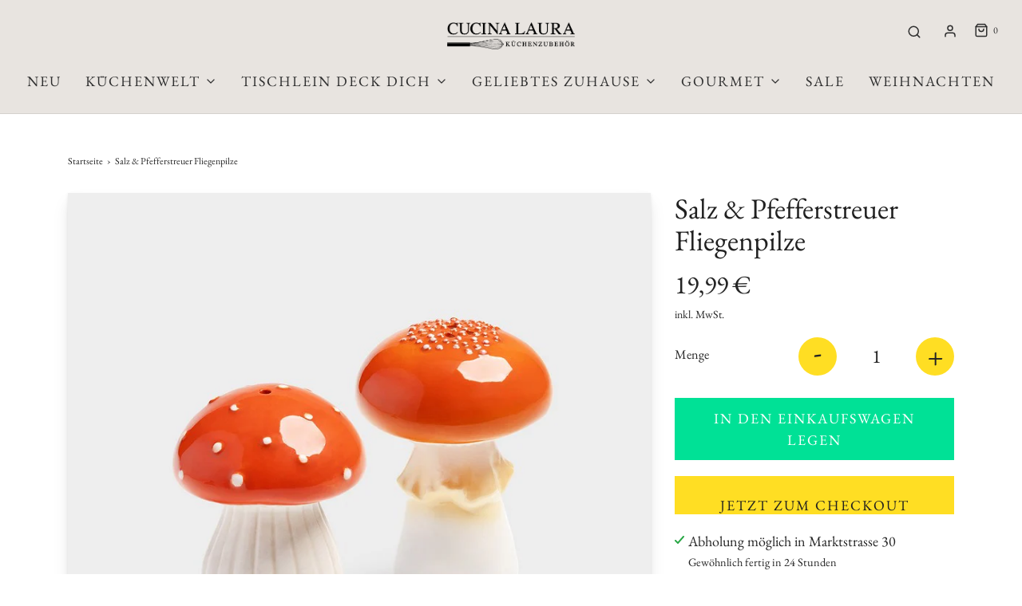

--- FILE ---
content_type: text/html; charset=utf-8
request_url: https://cucina-laura.de/products/salt-pepper-mushroom
body_size: 37825
content:
<!DOCTYPE html>
<!--[if lt IE 7 ]><html class="no-js ie ie6" lang="en"> <![endif]-->
<!--[if IE 7 ]><html class="no-js ie ie7" lang="en"> <![endif]-->
<!--[if IE 8 ]><html class="no-js ie ie8" lang="en"> <![endif]-->
<!--[if (gte IE 9)|!(IE)]><!-->
<html class="no-js" lang="de">
<!--<![endif]-->

<head><!--Content in content_for_header -->
<!--LayoutHub-Embed--><link rel="stylesheet" href="https://fonts.googleapis.com/css?family=Old+Standard+TT:100,200,300,400,500,600,700,800,900" /><link rel="stylesheet" type="text/css" href="[data-uri]" media="all">
<!--LH--><!--/LayoutHub-Embed--><meta charset="utf-8">

	<!--[if lt IE 9]>
		<script src="//html5shim.googlecode.com/svn/trunk/html5.js"></script>
	<![endif]--><title>
		Salz &amp; Pfefferstreuer Fliegenpilze &ndash; Cucina-Laura
	</title>

	<link rel="preconnect" href="https://cdn.shopify.com" crossorigin>

	<script type="text/javascript">
		document.documentElement.className = document.documentElement.className.replace('no-js', 'js');
	</script>

	
	<meta name="description" content="Entdecken Sie die einzigartigen Salz- und Pfefferstreuer im Fliegenpilz-Design von Klevering. Perfekt für Ihre Tischdekoration und ein echter Blickfang!">
	

	
	<meta name="viewport" content="width=device-width, initial-scale=1" />
	

	<!-- /snippets/social-meta-tags.liquid -->


<meta property="og:site_name" content="Cucina-Laura">
<meta property="og:url" content="https://cucina-laura.de/products/salt-pepper-mushroom">
<meta property="og:title" content="Salz & Pfefferstreuer Fliegenpilze">
<meta property="og:type" content="product">
<meta property="og:description" content="Entdecken Sie die einzigartigen Salz- und Pfefferstreuer im Fliegenpilz-Design von Klevering. Perfekt für Ihre Tischdekoration und ein echter Blickfang!">

  <meta property="og:price:amount" content="19,99">
  <meta property="og:price:currency" content="EUR">

<meta property="og:image" content="http://cucina-laura.de/cdn/shop/products/1799-16L_1200x1200.jpg?v=1670422472"><meta property="og:image" content="http://cucina-laura.de/cdn/shop/products/1799-16S_1200x1200.jpg?v=1670422472"><meta property="og:image" content="http://cucina-laura.de/cdn/shop/products/1799-16S_2_1200x1200.jpg?v=1670422472">
<meta property="og:image:alt" content="Salz & Pfefferstreuer Fliegenpilze"><meta property="og:image:alt" content="Salz & Pfefferstreuer Fliegenpilze"><meta property="og:image:alt" content="Salz & Pfefferstreuer Fliegenpilze">
<meta property="og:image:secure_url" content="https://cucina-laura.de/cdn/shop/products/1799-16L_1200x1200.jpg?v=1670422472"><meta property="og:image:secure_url" content="https://cucina-laura.de/cdn/shop/products/1799-16S_1200x1200.jpg?v=1670422472"><meta property="og:image:secure_url" content="https://cucina-laura.de/cdn/shop/products/1799-16S_2_1200x1200.jpg?v=1670422472">


<meta name="twitter:card" content="summary_large_image">
<meta name="twitter:title" content="Salz & Pfefferstreuer Fliegenpilze">
<meta name="twitter:description" content="Entdecken Sie die einzigartigen Salz- und Pfefferstreuer im Fliegenpilz-Design von Klevering. Perfekt für Ihre Tischdekoration und ein echter Blickfang!">


	<link rel="canonical" href="https://cucina-laura.de/products/salt-pepper-mushroom" />

	<!-- CSS -->
	<style>
/*============================================================================
  Typography
==============================================================================*/





@font-face {
  font-family: "EB Garamond";
  font-weight: 400;
  font-style: normal;
  font-display: swap;
  src: url("//cucina-laura.de/cdn/fonts/ebgaramond/ebgaramond_n4.f03b4ad40330b0ec2af5bb96f169ce0df8a12bc0.woff2") format("woff2"),
       url("//cucina-laura.de/cdn/fonts/ebgaramond/ebgaramond_n4.73939a8b7fe7c6b6b560b459d64db062f2ba1a29.woff") format("woff");
}

@font-face {
  font-family: "EB Garamond";
  font-weight: 400;
  font-style: normal;
  font-display: swap;
  src: url("//cucina-laura.de/cdn/fonts/ebgaramond/ebgaramond_n4.f03b4ad40330b0ec2af5bb96f169ce0df8a12bc0.woff2") format("woff2"),
       url("//cucina-laura.de/cdn/fonts/ebgaramond/ebgaramond_n4.73939a8b7fe7c6b6b560b459d64db062f2ba1a29.woff") format("woff");
}

@font-face {
  font-family: Montserrat;
  font-weight: 700;
  font-style: normal;
  font-display: swap;
  src: url("//cucina-laura.de/cdn/fonts/montserrat/montserrat_n7.3c434e22befd5c18a6b4afadb1e3d77c128c7939.woff2") format("woff2"),
       url("//cucina-laura.de/cdn/fonts/montserrat/montserrat_n7.5d9fa6e2cae713c8fb539a9876489d86207fe957.woff") format("woff");
}


  @font-face {
  font-family: "EB Garamond";
  font-weight: 700;
  font-style: normal;
  font-display: swap;
  src: url("//cucina-laura.de/cdn/fonts/ebgaramond/ebgaramond_n7.d08d282a03b4a9cde493a0a5c170eb41fd0a48a6.woff2") format("woff2"),
       url("//cucina-laura.de/cdn/fonts/ebgaramond/ebgaramond_n7.7c8306185882f01a9ed6edf77ce46bbf9dd53b41.woff") format("woff");
}




  @font-face {
  font-family: "EB Garamond";
  font-weight: 400;
  font-style: italic;
  font-display: swap;
  src: url("//cucina-laura.de/cdn/fonts/ebgaramond/ebgaramond_i4.8a8d350a4bec29823a3db2f6d6a96a056d2e3223.woff2") format("woff2"),
       url("//cucina-laura.de/cdn/fonts/ebgaramond/ebgaramond_i4.ac4f3f00b446eda80de7b499ddd9e019a66ddfe2.woff") format("woff");
}




  @font-face {
  font-family: "EB Garamond";
  font-weight: 700;
  font-style: italic;
  font-display: swap;
  src: url("//cucina-laura.de/cdn/fonts/ebgaramond/ebgaramond_i7.a554120900e2a1ba4ba64bd80ad36a8fd44041f5.woff2") format("woff2"),
       url("//cucina-laura.de/cdn/fonts/ebgaramond/ebgaramond_i7.7101ca1f5cf9647cc8a47fe8b7268d197f62e702.woff") format("woff");
}



/*============================================================================
  #General Variables
==============================================================================*/

:root {
  --page-background: #ffffff;

  --color-primary: #242424;
  --disabled-color-primary: rgba(36, 36, 36, 0.5);
  --color-primary-opacity: rgba(36, 36, 36, 0.03);
  --link-color: #242424;
  --active-link-color: #242424;

  --button-background-color: #242424;
  --button-background-hover-color: #3a3a3a;
  --button-background-hover-color-lighten: #474747;
  --button-text-color: #ffffff;

  --sale-color: #e3e3e3;
  --sale-text-color: #ffffff;
  --sale-color-faint: rgba(227, 227, 227, 0.1);
  --sold-out-color: #242424;
  --sold-out-text-color: #ffffff;

  --header-background: #e8e4e0;
  --header-text: #2e2e2e;
  --header-border-color: rgba(46, 46, 46, 0.1);
  --header-border-color-dark: rgba(46, 46, 46, 0.15);
  --header-hover-background-color: rgba(46, 46, 46, 0.1);
  --header-overlay-text: #ffffff;

  --sticky-header-background: #ffffff;
  --sticky-header-text: #2e2e2e;
  --sticky-header-border: rgba(46, 46, 46, 0.1);

  --mobile-menu-text: #ffffff;
  --mobile-menu-background: #656565;
  --mobile-menu-border-color: rgba(255, 255, 255, 0.5);

  --footer-background: #242424;
  --footer-text: #ffffff;
  --footer-hover-background-color: rgba(255, 255, 255, 0.1);


  --pop-up-text: #242424;
  --pop-up-background: #ffffff;

  --secondary-color: rgba(0, 0, 0, 1) !default;
  --select-padding: 5px;
  --select-radius: 2px !default;

  --border-color: rgba(36, 36, 36, 0.5);
  --border-search: rgba(46, 46, 46, 0.1);
  --border-color-subtle: rgba(36, 36, 36, 0.1);
  --border-color-subtle-darken: #171717;

  --color-scheme-light-background: #f3f3f3;
  --color-scheme-light-background-hover: rgba(243, 243, 243, 0.1);
  --color-scheme-light-text: #656565;
  --color-scheme-light-text-hover: rgba(101, 101, 101, 0.7);
  --color-scheme-light-input-hover: rgba(101, 101, 101, 0.1);
  --color-scheme-light-link: #656565;
  --color-scheme-light-link-active: #656565;

  --color-scheme-accent-background: #757575;
  --color-scheme-accent-background-hover: rgba(117, 117, 117, 0.1);
  --color-scheme-accent-text: #ffffff;
  --color-scheme-accent-text-hover: rgba(255, 255, 255, 0.7);
  --color-scheme-accent-input-hover: rgba(255, 255, 255, 0.1);
  --color-scheme-accent-link: #ffffff;
  --color-scheme-accent-link-active: #ffffff;

  --color-scheme-dark-background: #2e2e2e;
  --color-scheme-dark-background-hover: rgba(46, 46, 46, 0.1);
  --color-scheme-dark-text: #f3f3f3;
  --color-scheme-dark-text-hover: rgba(243, 243, 243, 0.7);
  --color-scheme-dark-input-hover: rgba(243, 243, 243, 0.1);
  --color-scheme-dark-link: #F3F3F3;
  --color-scheme-dark-link-active: #F3F3F3;

  --header-font-stack: "EB Garamond", serif;
  --header-font-weight: 400;
  --header-font-style: normal;
  --header-font-transform: none;

  
  --header-letter-spacing: normal;
  

  --body-font-stack: "EB Garamond", serif;
  --body-font-weight: 400;
  --body-font-style: normal;
  --body-font-size-int: 18;
  --body-font-size: 18px;

  --subheading-font-stack: Montserrat, sans-serif;
  --subheading-font-weight: 700;
  --subheading-font-style: normal;
  --subheading-font-transform: uppercase;
  --subheading-case: uppercase;

  
  --heading-base: 40;
  --subheading-base: 14;
  --subheading-2-font-size: 16px;
  --subheading-2-line-height: 20px;
  --product-titles: 28;
  --subpage-header: 28;
  --subpage-header-px: 28px;
  --subpage-header-line-height: 40px;
  --heading-font-size: 40px;
  --heading-line-height: 52px;
  --subheading-font-size: 14px;
  --subheading-line-height: 18px;
  

  --color-image-overlay: #242424;
  --color-image-overlay-text: #ffffff;
  --image-overlay-opacity: calc(50 / 100);

  --flexslider-icon-eot: //cucina-laura.de/cdn/shop/t/13/assets/flexslider-icon.eot?v=70838442330258149421653380616;
  --flexslider-icon-eot-ie: //cucina-laura.de/cdn/shop/t/13/assets/flexslider-icon.eot%23iefix?5460;
  --flexslider-icon-woff: //cucina-laura.de/cdn/shop/t/13/assets/flexslider-icon.eot?v=70838442330258149421653380616;
  --flexslider-icon-ttf: //cucina-laura.de/cdn/shop/t/13/assets/flexslider-icon.eot?v=70838442330258149421653380616;
  --flexslider-icon-svg: //cucina-laura.de/cdn/shop/t/13/assets/flexslider-icon.eot?v=70838442330258149421653380616;

  --delete-button-png: //cucina-laura.de/cdn/shop/t/13/assets/delete.png?5460;
  --loader-svg: //cucina-laura.de/cdn/shop/t/13/assets/loader.svg?v=119822953187440061741653380617;

  
  --mobile-menu-link-transform: uppercase;
  --mobile-menu-link-letter-spacing: 2px;
  

  
  --buttons-transform: uppercase;
  --buttons-letter-spacing: 2px;
  

  
    --button-font-family: var(--body-font-stack);
    --button-font-weight: var(--body-font-weight);
    --button-font-style: var(--body-font-style);
    --button-font-size: var(--body-font-size);
  

  
    --button-font-size-int: calc(var(--body-font-size-int) - 2);
  

  
    --subheading-letter-spacing: 1px;
  

  
    --nav-font-family: var(--body-font-stack);
    --nav-font-weight: var(--body-font-weight);
    --nav-font-style: var(--body-font-style);
  

  
    --nav-text-transform: uppercase;
    --nav-letter-spacing: 2px;
  

  
    --nav-font-size-int: calc(var(--body-font-size-int) - 2);
  

  --password-text-color: #000000;
  --password-error-background: #feebeb;
  --password-error-text: #7e1412;
  --password-login-background: #111111;
  --password-login-text: #b8b8b8;
  --password-btn-text: #ffffff;
  --password-btn-background: #000000;
  --password-btn-background-success: #4caf50;
  --success-color: #28a745;
  --error-color: #b94a48;

  /* Shop Pay Installments variables */
  --color-body: #ffffff;
  --color-bg: #ffffff;
}
</style>


	
	<link rel="preload" href="//cucina-laura.de/cdn/shop/t/13/assets/theme-product.min.css?v=37544450903508446141653380635" as="style">
	<link href="//cucina-laura.de/cdn/shop/t/13/assets/theme-product.min.css?v=37544450903508446141653380635" rel="stylesheet" type="text/css" media="all" />
	

	<link href="//cucina-laura.de/cdn/shop/t/13/assets/custom.css?v=66031013892977386921661934670" rel="stylesheet" type="text/css" media="all" />

	

	

	

	<link rel="sitemap" type="application/xml" title="Sitemap" href="/sitemap.xml" />

	<script>window.performance && window.performance.mark && window.performance.mark('shopify.content_for_header.start');</script><meta name="google-site-verification" content="F4wQ-5xzdj9_jbSLCJJ6iY4zrtii7tJfuU3OZ7-agSw">
<meta name="google-site-verification" content="5n9BpIeU_X6JwR8NHW5_38vv1gjBTFAvLwcRtOuOPb4">
<meta id="shopify-digital-wallet" name="shopify-digital-wallet" content="/26845413448/digital_wallets/dialog">
<meta name="shopify-checkout-api-token" content="b105da78a1f091255c277c823e1579f5">
<meta id="in-context-paypal-metadata" data-shop-id="26845413448" data-venmo-supported="false" data-environment="production" data-locale="de_DE" data-paypal-v4="true" data-currency="EUR">
<link rel="alternate" type="application/json+oembed" href="https://cucina-laura.de/products/salt-pepper-mushroom.oembed">
<script async="async" src="/checkouts/internal/preloads.js?locale=de-DE"></script>
<script id="apple-pay-shop-capabilities" type="application/json">{"shopId":26845413448,"countryCode":"DE","currencyCode":"EUR","merchantCapabilities":["supports3DS"],"merchantId":"gid:\/\/shopify\/Shop\/26845413448","merchantName":"Cucina-Laura","requiredBillingContactFields":["postalAddress","email"],"requiredShippingContactFields":["postalAddress","email"],"shippingType":"shipping","supportedNetworks":["visa","maestro","masterCard","amex"],"total":{"type":"pending","label":"Cucina-Laura","amount":"1.00"},"shopifyPaymentsEnabled":true,"supportsSubscriptions":true}</script>
<script id="shopify-features" type="application/json">{"accessToken":"b105da78a1f091255c277c823e1579f5","betas":["rich-media-storefront-analytics"],"domain":"cucina-laura.de","predictiveSearch":true,"shopId":26845413448,"locale":"de"}</script>
<script>var Shopify = Shopify || {};
Shopify.shop = "cucina-laura.myshopify.com";
Shopify.locale = "de";
Shopify.currency = {"active":"EUR","rate":"1.0"};
Shopify.country = "DE";
Shopify.theme = {"name":"DefGroup-Neues-THEME","id":133065965836,"schema_name":"Envy","schema_version":"31.0.2","theme_store_id":411,"role":"main"};
Shopify.theme.handle = "null";
Shopify.theme.style = {"id":null,"handle":null};
Shopify.cdnHost = "cucina-laura.de/cdn";
Shopify.routes = Shopify.routes || {};
Shopify.routes.root = "/";</script>
<script type="module">!function(o){(o.Shopify=o.Shopify||{}).modules=!0}(window);</script>
<script>!function(o){function n(){var o=[];function n(){o.push(Array.prototype.slice.apply(arguments))}return n.q=o,n}var t=o.Shopify=o.Shopify||{};t.loadFeatures=n(),t.autoloadFeatures=n()}(window);</script>
<script id="shop-js-analytics" type="application/json">{"pageType":"product"}</script>
<script defer="defer" async type="module" src="//cucina-laura.de/cdn/shopifycloud/shop-js/modules/v2/client.init-shop-cart-sync_KNlu3ypL.de.esm.js"></script>
<script defer="defer" async type="module" src="//cucina-laura.de/cdn/shopifycloud/shop-js/modules/v2/chunk.common_SKKNcA3B.esm.js"></script>
<script type="module">
  await import("//cucina-laura.de/cdn/shopifycloud/shop-js/modules/v2/client.init-shop-cart-sync_KNlu3ypL.de.esm.js");
await import("//cucina-laura.de/cdn/shopifycloud/shop-js/modules/v2/chunk.common_SKKNcA3B.esm.js");

  window.Shopify.SignInWithShop?.initShopCartSync?.({"fedCMEnabled":true,"windoidEnabled":true});

</script>
<script>(function() {
  var isLoaded = false;
  function asyncLoad() {
    if (isLoaded) return;
    isLoaded = true;
    var urls = ["https:\/\/app.layouthub.com\/shopify\/layouthub.js?shop=cucina-laura.myshopify.com","https:\/\/seo.apps.avada.io\/avada-seo-installed.js?shop=cucina-laura.myshopify.com","https:\/\/cdn.shopify.com\/s\/files\/1\/0268\/4541\/3448\/t\/7\/assets\/globo.menu.init.js?v=1620728117\u0026shop=cucina-laura.myshopify.com","https:\/\/cdn.grw.reputon.com\/assets\/widget.js?shop=cucina-laura.myshopify.com","https:\/\/app.gdpr-legal-cookie.com\/get-script.php?shop=cucina-laura.myshopify.com"];
    for (var i = 0; i < urls.length; i++) {
      var s = document.createElement('script');
      s.type = 'text/javascript';
      s.async = true;
      s.src = urls[i];
      var x = document.getElementsByTagName('script')[0];
      x.parentNode.insertBefore(s, x);
    }
  };
  if(window.attachEvent) {
    window.attachEvent('onload', asyncLoad);
  } else {
    window.addEventListener('load', asyncLoad, false);
  }
})();</script>
<script id="__st">var __st={"a":26845413448,"offset":3600,"reqid":"e46ff949-5488-4451-9b09-2f5e58a455c2-1767583515","pageurl":"cucina-laura.de\/products\/salt-pepper-mushroom","u":"58f2aadf1042","p":"product","rtyp":"product","rid":8117070299404};</script>
<script>window.ShopifyPaypalV4VisibilityTracking = true;</script>
<script id="captcha-bootstrap">!function(){'use strict';const t='contact',e='account',n='new_comment',o=[[t,t],['blogs',n],['comments',n],[t,'customer']],c=[[e,'customer_login'],[e,'guest_login'],[e,'recover_customer_password'],[e,'create_customer']],r=t=>t.map((([t,e])=>`form[action*='/${t}']:not([data-nocaptcha='true']) input[name='form_type'][value='${e}']`)).join(','),a=t=>()=>t?[...document.querySelectorAll(t)].map((t=>t.form)):[];function s(){const t=[...o],e=r(t);return a(e)}const i='password',u='form_key',d=['recaptcha-v3-token','g-recaptcha-response','h-captcha-response',i],f=()=>{try{return window.sessionStorage}catch{return}},m='__shopify_v',_=t=>t.elements[u];function p(t,e,n=!1){try{const o=window.sessionStorage,c=JSON.parse(o.getItem(e)),{data:r}=function(t){const{data:e,action:n}=t;return t[m]||n?{data:e,action:n}:{data:t,action:n}}(c);for(const[e,n]of Object.entries(r))t.elements[e]&&(t.elements[e].value=n);n&&o.removeItem(e)}catch(o){console.error('form repopulation failed',{error:o})}}const l='form_type',E='cptcha';function T(t){t.dataset[E]=!0}const w=window,h=w.document,L='Shopify',v='ce_forms',y='captcha';let A=!1;((t,e)=>{const n=(g='f06e6c50-85a8-45c8-87d0-21a2b65856fe',I='https://cdn.shopify.com/shopifycloud/storefront-forms-hcaptcha/ce_storefront_forms_captcha_hcaptcha.v1.5.2.iife.js',D={infoText:'Durch hCaptcha geschützt',privacyText:'Datenschutz',termsText:'Allgemeine Geschäftsbedingungen'},(t,e,n)=>{const o=w[L][v],c=o.bindForm;if(c)return c(t,g,e,D).then(n);var r;o.q.push([[t,g,e,D],n]),r=I,A||(h.body.append(Object.assign(h.createElement('script'),{id:'captcha-provider',async:!0,src:r})),A=!0)});var g,I,D;w[L]=w[L]||{},w[L][v]=w[L][v]||{},w[L][v].q=[],w[L][y]=w[L][y]||{},w[L][y].protect=function(t,e){n(t,void 0,e),T(t)},Object.freeze(w[L][y]),function(t,e,n,w,h,L){const[v,y,A,g]=function(t,e,n){const i=e?o:[],u=t?c:[],d=[...i,...u],f=r(d),m=r(i),_=r(d.filter((([t,e])=>n.includes(e))));return[a(f),a(m),a(_),s()]}(w,h,L),I=t=>{const e=t.target;return e instanceof HTMLFormElement?e:e&&e.form},D=t=>v().includes(t);t.addEventListener('submit',(t=>{const e=I(t);if(!e)return;const n=D(e)&&!e.dataset.hcaptchaBound&&!e.dataset.recaptchaBound,o=_(e),c=g().includes(e)&&(!o||!o.value);(n||c)&&t.preventDefault(),c&&!n&&(function(t){try{if(!f())return;!function(t){const e=f();if(!e)return;const n=_(t);if(!n)return;const o=n.value;o&&e.removeItem(o)}(t);const e=Array.from(Array(32),(()=>Math.random().toString(36)[2])).join('');!function(t,e){_(t)||t.append(Object.assign(document.createElement('input'),{type:'hidden',name:u})),t.elements[u].value=e}(t,e),function(t,e){const n=f();if(!n)return;const o=[...t.querySelectorAll(`input[type='${i}']`)].map((({name:t})=>t)),c=[...d,...o],r={};for(const[a,s]of new FormData(t).entries())c.includes(a)||(r[a]=s);n.setItem(e,JSON.stringify({[m]:1,action:t.action,data:r}))}(t,e)}catch(e){console.error('failed to persist form',e)}}(e),e.submit())}));const S=(t,e)=>{t&&!t.dataset[E]&&(n(t,e.some((e=>e===t))),T(t))};for(const o of['focusin','change'])t.addEventListener(o,(t=>{const e=I(t);D(e)&&S(e,y())}));const B=e.get('form_key'),M=e.get(l),P=B&&M;t.addEventListener('DOMContentLoaded',(()=>{const t=y();if(P)for(const e of t)e.elements[l].value===M&&p(e,B);[...new Set([...A(),...v().filter((t=>'true'===t.dataset.shopifyCaptcha))])].forEach((e=>S(e,t)))}))}(h,new URLSearchParams(w.location.search),n,t,e,['guest_login'])})(!0,!0)}();</script>
<script integrity="sha256-4kQ18oKyAcykRKYeNunJcIwy7WH5gtpwJnB7kiuLZ1E=" data-source-attribution="shopify.loadfeatures" defer="defer" src="//cucina-laura.de/cdn/shopifycloud/storefront/assets/storefront/load_feature-a0a9edcb.js" crossorigin="anonymous"></script>
<script data-source-attribution="shopify.dynamic_checkout.dynamic.init">var Shopify=Shopify||{};Shopify.PaymentButton=Shopify.PaymentButton||{isStorefrontPortableWallets:!0,init:function(){window.Shopify.PaymentButton.init=function(){};var t=document.createElement("script");t.src="https://cucina-laura.de/cdn/shopifycloud/portable-wallets/latest/portable-wallets.de.js",t.type="module",document.head.appendChild(t)}};
</script>
<script data-source-attribution="shopify.dynamic_checkout.buyer_consent">
  function portableWalletsHideBuyerConsent(e){var t=document.getElementById("shopify-buyer-consent"),n=document.getElementById("shopify-subscription-policy-button");t&&n&&(t.classList.add("hidden"),t.setAttribute("aria-hidden","true"),n.removeEventListener("click",e))}function portableWalletsShowBuyerConsent(e){var t=document.getElementById("shopify-buyer-consent"),n=document.getElementById("shopify-subscription-policy-button");t&&n&&(t.classList.remove("hidden"),t.removeAttribute("aria-hidden"),n.addEventListener("click",e))}window.Shopify?.PaymentButton&&(window.Shopify.PaymentButton.hideBuyerConsent=portableWalletsHideBuyerConsent,window.Shopify.PaymentButton.showBuyerConsent=portableWalletsShowBuyerConsent);
</script>
<script>
  function portableWalletsCleanup(e){e&&e.src&&console.error("Failed to load portable wallets script "+e.src);var t=document.querySelectorAll("shopify-accelerated-checkout .shopify-payment-button__skeleton, shopify-accelerated-checkout-cart .wallet-cart-button__skeleton"),e=document.getElementById("shopify-buyer-consent");for(let e=0;e<t.length;e++)t[e].remove();e&&e.remove()}function portableWalletsNotLoadedAsModule(e){e instanceof ErrorEvent&&"string"==typeof e.message&&e.message.includes("import.meta")&&"string"==typeof e.filename&&e.filename.includes("portable-wallets")&&(window.removeEventListener("error",portableWalletsNotLoadedAsModule),window.Shopify.PaymentButton.failedToLoad=e,"loading"===document.readyState?document.addEventListener("DOMContentLoaded",window.Shopify.PaymentButton.init):window.Shopify.PaymentButton.init())}window.addEventListener("error",portableWalletsNotLoadedAsModule);
</script>

<script type="module" src="https://cucina-laura.de/cdn/shopifycloud/portable-wallets/latest/portable-wallets.de.js" onError="portableWalletsCleanup(this)" crossorigin="anonymous"></script>
<script nomodule>
  document.addEventListener("DOMContentLoaded", portableWalletsCleanup);
</script>

<link id="shopify-accelerated-checkout-styles" rel="stylesheet" media="screen" href="https://cucina-laura.de/cdn/shopifycloud/portable-wallets/latest/accelerated-checkout-backwards-compat.css" crossorigin="anonymous">
<style id="shopify-accelerated-checkout-cart">
        #shopify-buyer-consent {
  margin-top: 1em;
  display: inline-block;
  width: 100%;
}

#shopify-buyer-consent.hidden {
  display: none;
}

#shopify-subscription-policy-button {
  background: none;
  border: none;
  padding: 0;
  text-decoration: underline;
  font-size: inherit;
  cursor: pointer;
}

#shopify-subscription-policy-button::before {
  box-shadow: none;
}

      </style>

<script>window.performance && window.performance.mark && window.performance.mark('shopify.content_for_header.end');</script>

	<script type="text/javascript">
		window.wetheme = {
			name: 'Envy',
		};
	</script>

	

	
<script src="https://cdn.shopify.com/extensions/019b2043-33cb-77c9-8e05-14b8a4f9a9dc/socialwidget-instafeed-75/assets/social-widget.min.js" type="text/javascript" defer="defer"></script>
<link href="https://monorail-edge.shopifysvc.com" rel="dns-prefetch">
<script>(function(){if ("sendBeacon" in navigator && "performance" in window) {try {var session_token_from_headers = performance.getEntriesByType('navigation')[0].serverTiming.find(x => x.name == '_s').description;} catch {var session_token_from_headers = undefined;}var session_cookie_matches = document.cookie.match(/_shopify_s=([^;]*)/);var session_token_from_cookie = session_cookie_matches && session_cookie_matches.length === 2 ? session_cookie_matches[1] : "";var session_token = session_token_from_headers || session_token_from_cookie || "";function handle_abandonment_event(e) {var entries = performance.getEntries().filter(function(entry) {return /monorail-edge.shopifysvc.com/.test(entry.name);});if (!window.abandonment_tracked && entries.length === 0) {window.abandonment_tracked = true;var currentMs = Date.now();var navigation_start = performance.timing.navigationStart;var payload = {shop_id: 26845413448,url: window.location.href,navigation_start,duration: currentMs - navigation_start,session_token,page_type: "product"};window.navigator.sendBeacon("https://monorail-edge.shopifysvc.com/v1/produce", JSON.stringify({schema_id: "online_store_buyer_site_abandonment/1.1",payload: payload,metadata: {event_created_at_ms: currentMs,event_sent_at_ms: currentMs}}));}}window.addEventListener('pagehide', handle_abandonment_event);}}());</script>
<script id="web-pixels-manager-setup">(function e(e,d,r,n,o){if(void 0===o&&(o={}),!Boolean(null===(a=null===(i=window.Shopify)||void 0===i?void 0:i.analytics)||void 0===a?void 0:a.replayQueue)){var i,a;window.Shopify=window.Shopify||{};var t=window.Shopify;t.analytics=t.analytics||{};var s=t.analytics;s.replayQueue=[],s.publish=function(e,d,r){return s.replayQueue.push([e,d,r]),!0};try{self.performance.mark("wpm:start")}catch(e){}var l=function(){var e={modern:/Edge?\/(1{2}[4-9]|1[2-9]\d|[2-9]\d{2}|\d{4,})\.\d+(\.\d+|)|Firefox\/(1{2}[4-9]|1[2-9]\d|[2-9]\d{2}|\d{4,})\.\d+(\.\d+|)|Chrom(ium|e)\/(9{2}|\d{3,})\.\d+(\.\d+|)|(Maci|X1{2}).+ Version\/(15\.\d+|(1[6-9]|[2-9]\d|\d{3,})\.\d+)([,.]\d+|)( \(\w+\)|)( Mobile\/\w+|) Safari\/|Chrome.+OPR\/(9{2}|\d{3,})\.\d+\.\d+|(CPU[ +]OS|iPhone[ +]OS|CPU[ +]iPhone|CPU IPhone OS|CPU iPad OS)[ +]+(15[._]\d+|(1[6-9]|[2-9]\d|\d{3,})[._]\d+)([._]\d+|)|Android:?[ /-](13[3-9]|1[4-9]\d|[2-9]\d{2}|\d{4,})(\.\d+|)(\.\d+|)|Android.+Firefox\/(13[5-9]|1[4-9]\d|[2-9]\d{2}|\d{4,})\.\d+(\.\d+|)|Android.+Chrom(ium|e)\/(13[3-9]|1[4-9]\d|[2-9]\d{2}|\d{4,})\.\d+(\.\d+|)|SamsungBrowser\/([2-9]\d|\d{3,})\.\d+/,legacy:/Edge?\/(1[6-9]|[2-9]\d|\d{3,})\.\d+(\.\d+|)|Firefox\/(5[4-9]|[6-9]\d|\d{3,})\.\d+(\.\d+|)|Chrom(ium|e)\/(5[1-9]|[6-9]\d|\d{3,})\.\d+(\.\d+|)([\d.]+$|.*Safari\/(?![\d.]+ Edge\/[\d.]+$))|(Maci|X1{2}).+ Version\/(10\.\d+|(1[1-9]|[2-9]\d|\d{3,})\.\d+)([,.]\d+|)( \(\w+\)|)( Mobile\/\w+|) Safari\/|Chrome.+OPR\/(3[89]|[4-9]\d|\d{3,})\.\d+\.\d+|(CPU[ +]OS|iPhone[ +]OS|CPU[ +]iPhone|CPU IPhone OS|CPU iPad OS)[ +]+(10[._]\d+|(1[1-9]|[2-9]\d|\d{3,})[._]\d+)([._]\d+|)|Android:?[ /-](13[3-9]|1[4-9]\d|[2-9]\d{2}|\d{4,})(\.\d+|)(\.\d+|)|Mobile Safari.+OPR\/([89]\d|\d{3,})\.\d+\.\d+|Android.+Firefox\/(13[5-9]|1[4-9]\d|[2-9]\d{2}|\d{4,})\.\d+(\.\d+|)|Android.+Chrom(ium|e)\/(13[3-9]|1[4-9]\d|[2-9]\d{2}|\d{4,})\.\d+(\.\d+|)|Android.+(UC? ?Browser|UCWEB|U3)[ /]?(15\.([5-9]|\d{2,})|(1[6-9]|[2-9]\d|\d{3,})\.\d+)\.\d+|SamsungBrowser\/(5\.\d+|([6-9]|\d{2,})\.\d+)|Android.+MQ{2}Browser\/(14(\.(9|\d{2,})|)|(1[5-9]|[2-9]\d|\d{3,})(\.\d+|))(\.\d+|)|K[Aa][Ii]OS\/(3\.\d+|([4-9]|\d{2,})\.\d+)(\.\d+|)/},d=e.modern,r=e.legacy,n=navigator.userAgent;return n.match(d)?"modern":n.match(r)?"legacy":"unknown"}(),u="modern"===l?"modern":"legacy",c=(null!=n?n:{modern:"",legacy:""})[u],f=function(e){return[e.baseUrl,"/wpm","/b",e.hashVersion,"modern"===e.buildTarget?"m":"l",".js"].join("")}({baseUrl:d,hashVersion:r,buildTarget:u}),m=function(e){var d=e.version,r=e.bundleTarget,n=e.surface,o=e.pageUrl,i=e.monorailEndpoint;return{emit:function(e){var a=e.status,t=e.errorMsg,s=(new Date).getTime(),l=JSON.stringify({metadata:{event_sent_at_ms:s},events:[{schema_id:"web_pixels_manager_load/3.1",payload:{version:d,bundle_target:r,page_url:o,status:a,surface:n,error_msg:t},metadata:{event_created_at_ms:s}}]});if(!i)return console&&console.warn&&console.warn("[Web Pixels Manager] No Monorail endpoint provided, skipping logging."),!1;try{return self.navigator.sendBeacon.bind(self.navigator)(i,l)}catch(e){}var u=new XMLHttpRequest;try{return u.open("POST",i,!0),u.setRequestHeader("Content-Type","text/plain"),u.send(l),!0}catch(e){return console&&console.warn&&console.warn("[Web Pixels Manager] Got an unhandled error while logging to Monorail."),!1}}}}({version:r,bundleTarget:l,surface:e.surface,pageUrl:self.location.href,monorailEndpoint:e.monorailEndpoint});try{o.browserTarget=l,function(e){var d=e.src,r=e.async,n=void 0===r||r,o=e.onload,i=e.onerror,a=e.sri,t=e.scriptDataAttributes,s=void 0===t?{}:t,l=document.createElement("script"),u=document.querySelector("head"),c=document.querySelector("body");if(l.async=n,l.src=d,a&&(l.integrity=a,l.crossOrigin="anonymous"),s)for(var f in s)if(Object.prototype.hasOwnProperty.call(s,f))try{l.dataset[f]=s[f]}catch(e){}if(o&&l.addEventListener("load",o),i&&l.addEventListener("error",i),u)u.appendChild(l);else{if(!c)throw new Error("Did not find a head or body element to append the script");c.appendChild(l)}}({src:f,async:!0,onload:function(){if(!function(){var e,d;return Boolean(null===(d=null===(e=window.Shopify)||void 0===e?void 0:e.analytics)||void 0===d?void 0:d.initialized)}()){var d=window.webPixelsManager.init(e)||void 0;if(d){var r=window.Shopify.analytics;r.replayQueue.forEach((function(e){var r=e[0],n=e[1],o=e[2];d.publishCustomEvent(r,n,o)})),r.replayQueue=[],r.publish=d.publishCustomEvent,r.visitor=d.visitor,r.initialized=!0}}},onerror:function(){return m.emit({status:"failed",errorMsg:"".concat(f," has failed to load")})},sri:function(e){var d=/^sha384-[A-Za-z0-9+/=]+$/;return"string"==typeof e&&d.test(e)}(c)?c:"",scriptDataAttributes:o}),m.emit({status:"loading"})}catch(e){m.emit({status:"failed",errorMsg:(null==e?void 0:e.message)||"Unknown error"})}}})({shopId: 26845413448,storefrontBaseUrl: "https://cucina-laura.de",extensionsBaseUrl: "https://extensions.shopifycdn.com/cdn/shopifycloud/web-pixels-manager",monorailEndpoint: "https://monorail-edge.shopifysvc.com/unstable/produce_batch",surface: "storefront-renderer",enabledBetaFlags: ["2dca8a86","a0d5f9d2"],webPixelsConfigList: [{"id":"1017053452","configuration":"{\"config\":\"{\\\"pixel_id\\\":\\\"GT-5R7PL2F\\\",\\\"target_country\\\":\\\"DE\\\",\\\"gtag_events\\\":[{\\\"type\\\":\\\"purchase\\\",\\\"action_label\\\":\\\"MC-YXFV5T0727\\\"},{\\\"type\\\":\\\"page_view\\\",\\\"action_label\\\":\\\"MC-YXFV5T0727\\\"},{\\\"type\\\":\\\"view_item\\\",\\\"action_label\\\":\\\"MC-YXFV5T0727\\\"}],\\\"enable_monitoring_mode\\\":false}\"}","eventPayloadVersion":"v1","runtimeContext":"OPEN","scriptVersion":"b2a88bafab3e21179ed38636efcd8a93","type":"APP","apiClientId":1780363,"privacyPurposes":[],"dataSharingAdjustments":{"protectedCustomerApprovalScopes":["read_customer_address","read_customer_email","read_customer_name","read_customer_personal_data","read_customer_phone"]}},{"id":"shopify-app-pixel","configuration":"{}","eventPayloadVersion":"v1","runtimeContext":"STRICT","scriptVersion":"0450","apiClientId":"shopify-pixel","type":"APP","privacyPurposes":["ANALYTICS","MARKETING"]},{"id":"shopify-custom-pixel","eventPayloadVersion":"v1","runtimeContext":"LAX","scriptVersion":"0450","apiClientId":"shopify-pixel","type":"CUSTOM","privacyPurposes":["ANALYTICS","MARKETING"]}],isMerchantRequest: false,initData: {"shop":{"name":"Cucina-Laura","paymentSettings":{"currencyCode":"EUR"},"myshopifyDomain":"cucina-laura.myshopify.com","countryCode":"DE","storefrontUrl":"https:\/\/cucina-laura.de"},"customer":null,"cart":null,"checkout":null,"productVariants":[{"price":{"amount":19.99,"currencyCode":"EUR"},"product":{"title":"Salz \u0026 Pfefferstreuer Fliegenpilze","vendor":"\u0026klevering WS\/ Amsterdam","id":"8117070299404","untranslatedTitle":"Salz \u0026 Pfefferstreuer Fliegenpilze","url":"\/products\/salt-pepper-mushroom","type":""},"id":"43821362741516","image":{"src":"\/\/cucina-laura.de\/cdn\/shop\/products\/1799-16L.jpg?v=1670422472"},"sku":"470920","title":"Default Title","untranslatedTitle":"Default Title"}],"purchasingCompany":null},},"https://cucina-laura.de/cdn","da62cc92w68dfea28pcf9825a4m392e00d0",{"modern":"","legacy":""},{"shopId":"26845413448","storefrontBaseUrl":"https:\/\/cucina-laura.de","extensionBaseUrl":"https:\/\/extensions.shopifycdn.com\/cdn\/shopifycloud\/web-pixels-manager","surface":"storefront-renderer","enabledBetaFlags":"[\"2dca8a86\", \"a0d5f9d2\"]","isMerchantRequest":"false","hashVersion":"da62cc92w68dfea28pcf9825a4m392e00d0","publish":"custom","events":"[[\"page_viewed\",{}],[\"product_viewed\",{\"productVariant\":{\"price\":{\"amount\":19.99,\"currencyCode\":\"EUR\"},\"product\":{\"title\":\"Salz \u0026 Pfefferstreuer Fliegenpilze\",\"vendor\":\"\u0026klevering WS\/ Amsterdam\",\"id\":\"8117070299404\",\"untranslatedTitle\":\"Salz \u0026 Pfefferstreuer Fliegenpilze\",\"url\":\"\/products\/salt-pepper-mushroom\",\"type\":\"\"},\"id\":\"43821362741516\",\"image\":{\"src\":\"\/\/cucina-laura.de\/cdn\/shop\/products\/1799-16L.jpg?v=1670422472\"},\"sku\":\"470920\",\"title\":\"Default Title\",\"untranslatedTitle\":\"Default Title\"}}]]"});</script><script>
  window.ShopifyAnalytics = window.ShopifyAnalytics || {};
  window.ShopifyAnalytics.meta = window.ShopifyAnalytics.meta || {};
  window.ShopifyAnalytics.meta.currency = 'EUR';
  var meta = {"product":{"id":8117070299404,"gid":"gid:\/\/shopify\/Product\/8117070299404","vendor":"\u0026klevering WS\/ Amsterdam","type":"","handle":"salt-pepper-mushroom","variants":[{"id":43821362741516,"price":1999,"name":"Salz \u0026 Pfefferstreuer Fliegenpilze","public_title":null,"sku":"470920"}],"remote":false},"page":{"pageType":"product","resourceType":"product","resourceId":8117070299404,"requestId":"e46ff949-5488-4451-9b09-2f5e58a455c2-1767583515"}};
  for (var attr in meta) {
    window.ShopifyAnalytics.meta[attr] = meta[attr];
  }
</script>
<script class="analytics">
  (function () {
    var customDocumentWrite = function(content) {
      var jquery = null;

      if (window.jQuery) {
        jquery = window.jQuery;
      } else if (window.Checkout && window.Checkout.$) {
        jquery = window.Checkout.$;
      }

      if (jquery) {
        jquery('body').append(content);
      }
    };

    var hasLoggedConversion = function(token) {
      if (token) {
        return document.cookie.indexOf('loggedConversion=' + token) !== -1;
      }
      return false;
    }

    var setCookieIfConversion = function(token) {
      if (token) {
        var twoMonthsFromNow = new Date(Date.now());
        twoMonthsFromNow.setMonth(twoMonthsFromNow.getMonth() + 2);

        document.cookie = 'loggedConversion=' + token + '; expires=' + twoMonthsFromNow;
      }
    }

    var trekkie = window.ShopifyAnalytics.lib = window.trekkie = window.trekkie || [];
    if (trekkie.integrations) {
      return;
    }
    trekkie.methods = [
      'identify',
      'page',
      'ready',
      'track',
      'trackForm',
      'trackLink'
    ];
    trekkie.factory = function(method) {
      return function() {
        var args = Array.prototype.slice.call(arguments);
        args.unshift(method);
        trekkie.push(args);
        return trekkie;
      };
    };
    for (var i = 0; i < trekkie.methods.length; i++) {
      var key = trekkie.methods[i];
      trekkie[key] = trekkie.factory(key);
    }
    trekkie.load = function(config) {
      trekkie.config = config || {};
      trekkie.config.initialDocumentCookie = document.cookie;
      var first = document.getElementsByTagName('script')[0];
      var script = document.createElement('script');
      script.type = 'text/javascript';
      script.onerror = function(e) {
        var scriptFallback = document.createElement('script');
        scriptFallback.type = 'text/javascript';
        scriptFallback.onerror = function(error) {
                var Monorail = {
      produce: function produce(monorailDomain, schemaId, payload) {
        var currentMs = new Date().getTime();
        var event = {
          schema_id: schemaId,
          payload: payload,
          metadata: {
            event_created_at_ms: currentMs,
            event_sent_at_ms: currentMs
          }
        };
        return Monorail.sendRequest("https://" + monorailDomain + "/v1/produce", JSON.stringify(event));
      },
      sendRequest: function sendRequest(endpointUrl, payload) {
        // Try the sendBeacon API
        if (window && window.navigator && typeof window.navigator.sendBeacon === 'function' && typeof window.Blob === 'function' && !Monorail.isIos12()) {
          var blobData = new window.Blob([payload], {
            type: 'text/plain'
          });

          if (window.navigator.sendBeacon(endpointUrl, blobData)) {
            return true;
          } // sendBeacon was not successful

        } // XHR beacon

        var xhr = new XMLHttpRequest();

        try {
          xhr.open('POST', endpointUrl);
          xhr.setRequestHeader('Content-Type', 'text/plain');
          xhr.send(payload);
        } catch (e) {
          console.log(e);
        }

        return false;
      },
      isIos12: function isIos12() {
        return window.navigator.userAgent.lastIndexOf('iPhone; CPU iPhone OS 12_') !== -1 || window.navigator.userAgent.lastIndexOf('iPad; CPU OS 12_') !== -1;
      }
    };
    Monorail.produce('monorail-edge.shopifysvc.com',
      'trekkie_storefront_load_errors/1.1',
      {shop_id: 26845413448,
      theme_id: 133065965836,
      app_name: "storefront",
      context_url: window.location.href,
      source_url: "//cucina-laura.de/cdn/s/trekkie.storefront.8f32c7f0b513e73f3235c26245676203e1209161.min.js"});

        };
        scriptFallback.async = true;
        scriptFallback.src = '//cucina-laura.de/cdn/s/trekkie.storefront.8f32c7f0b513e73f3235c26245676203e1209161.min.js';
        first.parentNode.insertBefore(scriptFallback, first);
      };
      script.async = true;
      script.src = '//cucina-laura.de/cdn/s/trekkie.storefront.8f32c7f0b513e73f3235c26245676203e1209161.min.js';
      first.parentNode.insertBefore(script, first);
    };
    trekkie.load(
      {"Trekkie":{"appName":"storefront","development":false,"defaultAttributes":{"shopId":26845413448,"isMerchantRequest":null,"themeId":133065965836,"themeCityHash":"13048604520333572246","contentLanguage":"de","currency":"EUR","eventMetadataId":"07a81865-637f-4b6a-9128-0f946b85c621"},"isServerSideCookieWritingEnabled":true,"monorailRegion":"shop_domain","enabledBetaFlags":["65f19447"]},"Session Attribution":{},"S2S":{"facebookCapiEnabled":false,"source":"trekkie-storefront-renderer","apiClientId":580111}}
    );

    var loaded = false;
    trekkie.ready(function() {
      if (loaded) return;
      loaded = true;

      window.ShopifyAnalytics.lib = window.trekkie;

      var originalDocumentWrite = document.write;
      document.write = customDocumentWrite;
      try { window.ShopifyAnalytics.merchantGoogleAnalytics.call(this); } catch(error) {};
      document.write = originalDocumentWrite;

      window.ShopifyAnalytics.lib.page(null,{"pageType":"product","resourceType":"product","resourceId":8117070299404,"requestId":"e46ff949-5488-4451-9b09-2f5e58a455c2-1767583515","shopifyEmitted":true});

      var match = window.location.pathname.match(/checkouts\/(.+)\/(thank_you|post_purchase)/)
      var token = match? match[1]: undefined;
      if (!hasLoggedConversion(token)) {
        setCookieIfConversion(token);
        window.ShopifyAnalytics.lib.track("Viewed Product",{"currency":"EUR","variantId":43821362741516,"productId":8117070299404,"productGid":"gid:\/\/shopify\/Product\/8117070299404","name":"Salz \u0026 Pfefferstreuer Fliegenpilze","price":"19.99","sku":"470920","brand":"\u0026klevering WS\/ Amsterdam","variant":null,"category":"","nonInteraction":true,"remote":false},undefined,undefined,{"shopifyEmitted":true});
      window.ShopifyAnalytics.lib.track("monorail:\/\/trekkie_storefront_viewed_product\/1.1",{"currency":"EUR","variantId":43821362741516,"productId":8117070299404,"productGid":"gid:\/\/shopify\/Product\/8117070299404","name":"Salz \u0026 Pfefferstreuer Fliegenpilze","price":"19.99","sku":"470920","brand":"\u0026klevering WS\/ Amsterdam","variant":null,"category":"","nonInteraction":true,"remote":false,"referer":"https:\/\/cucina-laura.de\/products\/salt-pepper-mushroom"});
      }
    });


        var eventsListenerScript = document.createElement('script');
        eventsListenerScript.async = true;
        eventsListenerScript.src = "//cucina-laura.de/cdn/shopifycloud/storefront/assets/shop_events_listener-3da45d37.js";
        document.getElementsByTagName('head')[0].appendChild(eventsListenerScript);

})();</script>
  <script>
  if (!window.ga || (window.ga && typeof window.ga !== 'function')) {
    window.ga = function ga() {
      (window.ga.q = window.ga.q || []).push(arguments);
      if (window.Shopify && window.Shopify.analytics && typeof window.Shopify.analytics.publish === 'function') {
        window.Shopify.analytics.publish("ga_stub_called", {}, {sendTo: "google_osp_migration"});
      }
      console.error("Shopify's Google Analytics stub called with:", Array.from(arguments), "\nSee https://help.shopify.com/manual/promoting-marketing/pixels/pixel-migration#google for more information.");
    };
    if (window.Shopify && window.Shopify.analytics && typeof window.Shopify.analytics.publish === 'function') {
      window.Shopify.analytics.publish("ga_stub_initialized", {}, {sendTo: "google_osp_migration"});
    }
  }
</script>
<script
  defer
  src="https://cucina-laura.de/cdn/shopifycloud/perf-kit/shopify-perf-kit-2.1.2.min.js"
  data-application="storefront-renderer"
  data-shop-id="26845413448"
  data-render-region="gcp-us-east1"
  data-page-type="product"
  data-theme-instance-id="133065965836"
  data-theme-name="Envy"
  data-theme-version="31.0.2"
  data-monorail-region="shop_domain"
  data-resource-timing-sampling-rate="10"
  data-shs="true"
  data-shs-beacon="true"
  data-shs-export-with-fetch="true"
  data-shs-logs-sample-rate="1"
  data-shs-beacon-endpoint="https://cucina-laura.de/api/collect"
></script>
</head>

<body id="salz-amp-pfefferstreuer-fliegenpilze"
	class="page-title--salz-amp-pfefferstreuer-fliegenpilze template-product flexbox-wrapper animations-disabled">

	

	<div id="main-body" class="" data-editor-open="false">
		<div class="no-js disclaimer container">
			<p>This store requires javascript to be enabled for some features to work correctly.</p>
		</div>

		<div id="slideout-overlay"></div>

		<div id="shopify-section-announcement-bar" class="shopify-section"><link href="//cucina-laura.de/cdn/shop/t/13/assets/section-announcement-bar.min.css?v=132618823432793153241653380619" rel="stylesheet" type="text/css" media="all" />




</div>
		<div id="shopify-section-header" class="shopify-section"><style>
  .site-header__logo-image img,
  .overlay-logo-image {
    max-width: 160px;
  }


    .site-header__logo-image img,
    .overlay-logo-image {
      width: 160px;
    }
    .logo-placement-within-wrapper--logo {
      width: 160px;
      flex-basis: 160px;
    }


  #site-header svg:not(.icon-caret), .sticky-header-wrapper svg {
    height: 18px;
  }

  @media screen and (max-width: 767px) {
    #site-header svg, .sticky-header-wrapper svg {
        height: 24px;
    }
  }

  .top-search #search-wrapper {
    background: var(--header-background)!important;
    border-bottom: 1px solid var(--header-background)!important;

  }

  #top-search-wrapper svg {
    stroke: var(--header-text)!important;
  }

  .top-search input {
    color: var(--header-text)!important;
  }

  #top-search-wrapper #search_text::placeholder {
    color: var(--header-text);
  }

  #top-search-wrapper #search_text::-webkit-input-placeholder {
    color: var(--header-text);
  }

  #top-search-wrapper #search_text:-ms-input-placeholder {
    color: var(--header-text);
  }

  #top-search-wrapper #search_text::-moz-placeholder {
    color: var(--header-text);
  }

  #top-search-wrapper #search_text:-moz-placeholder {
    color: var(--header-text);
  }

  .top-search  {
    border-bottom: solid 1px var(--header-border-color)!important;
  }

  .predictive-search-group {
    background-color: var(--header-background)!important;
  }

  .search-results__meta {
    background: var(--header-background)!important;
  }

  .search-results__meta .search-results__meta-clear {
    color: var(--header-text);
  }

  .search-results__meta-view-all a {
    color: var(--header-text)!important;
  }

  .search-results-panel .predictive-search-group h2 {
    color: var(--header-text);
    border-bottom: solid 1px var(--header-border-color);
  }

  .search-results-panel .predictive-search-group .search-vendor, .search-results-panel .predictive-search-group .money {
    color: var(--header-text);
  }

  .search--result-group h5 a {
    color: var(--header-text)!important;
  }

  .predictive-loading {
    color: var(--header-text)!important;
  }
</style>



<div class="header-wrapper js" data-wetheme-section-type="header" data-wetheme-section-id="header">


<div class="sticky-header-wrapper">
  <div class="sticky-header-wrapper__inner">
    <div class="sticky-header-placer d-none d-lg-block hide-placer"></div>
    
        <div class="sticky-header-logo d-none d-lg-block">
          

<div class="site-header__logo h1 logo-placement--within" itemscope itemtype="http://schema.org/Organization">

  

  
	
		<a href="/" itemprop="url" class="site-header__logo-image">
			
			

<noscript aria-hidden="true">
  <img
    class=""
    src="//cucina-laura.de/cdn/shop/files/Element_1_2x_a2e1f471-b762-40bd-8c6b-214625ceac1c_550x.png?v=1630590293"
    
      alt="Cucina-Laura"
    
    itemprop="logo"
  />
</noscript>

<img
  loading="lazy"
  class=""
  
    alt="Cucina-Laura"
  
  itemprop="logo"
  width="383"
  height="81"
  srcset="//cucina-laura.de/cdn/shop/files/Element_1_2x_a2e1f471-b762-40bd-8c6b-214625ceac1c.png?v=1630590293 383w"
  sizes="(min-width: 2000px) 1000px, (min-width: 1445px) calc(100vw / 2), (min-width: 1200px) calc(100vw / 1.75), (min-width: 750px) calc(100vw / 1.25), 100vw"
  src="//cucina-laura.de/cdn/shop/files/Element_1_2x_a2e1f471-b762-40bd-8c6b-214625ceac1c_1445x.png?v=1630590293"
/>
		</a>

  
  
</div>

        </div>
    
    <div class="sticky-header-menu d-none d-lg-block">
      
    </div>
    <div class="sticky-header-icons d-none d-lg-flex">
      
    </div>
    <div class="sticky-header-search d-none d-lg-block">
      
    </div>
    <div class="sticky-mobile-header d-lg-none">
      
    </div>
  </div>
</div>


<div class="header-logo-wrapper" data-section-id="header" data-section-type="header-section">

<nav
  id="theme-menu"
  class="mobile-menu-wrapper slideout-panel-hidden"
  role="dialog"
  aria-label="Navigation"
  aria-modal="true"
>
  


<script type="application/json" id="mobile-menu-data">
{
    
        
        
        "0": {
            "level": 0,
            "url": "/collections/neu",
            "title": "NEU",
            "links": [
                
            ]
        }
        
    
        
        ,
        "1": {
            "level": 0,
            "url": "/collections/kuchenwelt",
            "title": "Küchenwelt",
            "links": [
                
                    "1--0",
                
                    "1--1",
                
                    "1--2",
                
                    "1--3",
                
                    "1--4",
                
                    "1--5",
                
                    "1--6",
                
                    "1--7",
                
                    "1--8",
                
                    "1--9",
                
                    "1--10",
                
                    "1--11",
                
                    "1--12",
                
                    "1--13"
                
            ]
        }
        
          
            , "1--0": {
            "level": 1,
            "url": "/collections/auflaufformen",
            "title": "Auflaufformen",
            "links": [
                
            ]
        }
        
        
          
            , "1--1": {
            "level": 1,
            "url": "/collections/backformen",
            "title": "Backformen",
            "links": [
                
            ]
        }
        
        
          
            , "1--2": {
            "level": 1,
            "url": "/collections/elektrogerate",
            "title": "Elektrogeräte",
            "links": [
                
            ]
        }
        
        
          
            , "1--3": {
            "level": 1,
            "url": "/collections/geschirrtucher",
            "title": "Geschirrtücher",
            "links": [
                
            ]
        }
        
        
          
            , "1--4": {
            "level": 1,
            "url": "/collections/muhlen",
            "title": "Mühlen",
            "links": [
                
            ]
        }
        
        
          
            , "1--5": {
            "level": 1,
            "url": "/collections/mulleimer",
            "title": "Mülleimer",
            "links": [
                
            ]
        }
        
        
          
            , "1--6": {
            "level": 1,
            "url": "/collections/alltagsretter",
            "title": "Nützliche Helfer",
            "links": [
                
            ]
        }
        
        
          
            , "1--7": {
            "level": 1,
            "url": "/collections/topfe",
            "title": "Pfannen \u0026 Töpfe",
            "links": [
                
            ]
        }
        
        
          
            , "1--8": {
            "level": 1,
            "url": "/collections/kaffee-co",
            "title": "Kaffee \u0026 Co",
            "links": [
                
            ]
        }
        
        
          
            , "1--9": {
            "level": 1,
            "url": "/collections/kuchenrollenhalter",
            "title": "Küchenrollenhalter",
            "links": [
                
            ]
        }
        
        
          
            , "1--10": {
            "level": 1,
            "url": "/collections/schneiderbretter",
            "title": "Schneiderbretter",
            "links": [
                
            ]
        }
        
        
          
            , "1--11": {
            "level": 1,
            "url": "/collections/messer",
            "title": "Messer",
            "links": [
                
            ]
        }
        
        
          
            , "1--12": {
            "level": 1,
            "url": "/collections/pfannen",
            "title": "Pfannen",
            "links": [
                
            ]
        }
        
        
          
            , "1--13": {
            "level": 1,
            "url": "/collections/vorratsdosen",
            "title": "Vorratsdosen",
            "links": [
                
            ]
        }
        
        
    
        
        ,
        "2": {
            "level": 0,
            "url": "/collections/tischlein-deck-dich",
            "title": "Tischlein deck dich",
            "links": [
                
                    "2--0",
                
                    "2--1",
                
                    "2--2",
                
                    "2--3",
                
                    "2--4",
                
                    "2--5",
                
                    "2--6",
                
                    "2--7"
                
            ]
        }
        
          
            , "2--0": {
            "level": 1,
            "url": "/collections/geschirr-porzellan",
            "title": "Geschirr \u0026 Porzellan",
            "links": [
                
                    "2--0--0",
                
                    "2--0--1",
                
                    "2--0--2",
                
                    "2--0--3",
                
                    "2--0--4",
                
                    "2--0--5",
                
                    "2--0--6",
                
                    "2--0--7",
                
                    "2--0--8"
                
            ]
        }
        
        
        , "2--0--0": {
            "level": 2,
            "url": "/collections/aufbewahrung",
            "title": "Aufbewahrung",
            "links": []
        }
        
        
        , "2--0--1": {
            "level": 2,
            "url": "/collections/becher-cups-tassen",
            "title": "Becher, Cups \u0026 Tassen",
            "links": []
        }
        
        
        , "2--0--2": {
            "level": 2,
            "url": "/collections/butterdosen",
            "title": "Butterdosen",
            "links": []
        }
        
        
        , "2--0--3": {
            "level": 2,
            "url": "/collections/eierbecher",
            "title": "Eierbecher",
            "links": []
        }
        
        
        , "2--0--4": {
            "level": 2,
            "url": "/collections/kannen-kruge",
            "title": "Kannen \u0026 Krüge",
            "links": []
        }
        
        
        , "2--0--5": {
            "level": 2,
            "url": "/collections/schalen-schusseln",
            "title": "Schalen \u0026 Schüsseln",
            "links": []
        }
        
        
        , "2--0--6": {
            "level": 2,
            "url": "/collections/teekannen",
            "title": "Teekannen",
            "links": []
        }
        
        
        , "2--0--7": {
            "level": 2,
            "url": "/collections/teller-platten",
            "title": "Teller \u0026 Platten",
            "links": []
        }
        
        
        , "2--0--8": {
            "level": 2,
            "url": "/collections/zuckerdosen",
            "title": "Zuckerdosen",
            "links": []
        }
        
        
          
            , "2--1": {
            "level": 1,
            "url": "/collections/tabletts",
            "title": "Tabletts",
            "links": [
                
            ]
        }
        
        
          
            , "2--2": {
            "level": 1,
            "url": "/collections/obstschalen",
            "title": "Obstschalen",
            "links": [
                
            ]
        }
        
        
          
            , "2--3": {
            "level": 1,
            "url": "/collections/glaser",
            "title": "Gläser",
            "links": [
                
            ]
        }
        
        
          
            , "2--4": {
            "level": 1,
            "url": "/collections/untersetzer",
            "title": "Untersetzer",
            "links": [
                
            ]
        }
        
        
          
            , "2--5": {
            "level": 1,
            "url": "/collections/isolierkannen-fur-den-tisch",
            "title": "Isolierkannen für den Tisch",
            "links": [
                
            ]
        }
        
        
          
            , "2--6": {
            "level": 1,
            "url": "/collections/betesck",
            "title": "Bestecke",
            "links": [
                
            ]
        }
        
        
          
            , "2--7": {
            "level": 1,
            "url": "/collections/servietten",
            "title": "Servietten",
            "links": [
                
            ]
        }
        
        
    
        
        ,
        "3": {
            "level": 0,
            "url": "/collections/dekowelt",
            "title": "Geliebtes Zuhause",
            "links": [
                
                    "3--0",
                
                    "3--1",
                
                    "3--2",
                
                    "3--3",
                
                    "3--4",
                
                    "3--5",
                
                    "3--6"
                
            ]
        }
        
          
            , "3--0": {
            "level": 1,
            "url": "/collections/aufgeraumt-fein-sortiert",
            "title": "aufgeräumt \u0026 fein sortiert",
            "links": [
                
            ]
        }
        
        
          
            , "3--1": {
            "level": 1,
            "url": "/collections/figuren-skulpturen",
            "title": "Figuren \u0026 Skulpturen",
            "links": [
                
            ]
        }
        
        
          
            , "3--2": {
            "level": 1,
            "url": "/collections/kerzenleuchter",
            "title": "Kerzenleuchter",
            "links": [
                
            ]
        }
        
        
          
            , "3--3": {
            "level": 1,
            "url": "/collections/lichter-laternen",
            "title": "Lichter \u0026 Laternen",
            "links": [
                
            ]
        }
        
        
          
            , "3--4": {
            "level": 1,
            "url": "/collections/lichthauser",
            "title": "Lichthäuser",
            "links": [
                
            ]
        }
        
        
          
            , "3--5": {
            "level": 1,
            "url": "/collections/vasen",
            "title": "Vasenglück",
            "links": [
                
            ]
        }
        
        
          
            , "3--6": {
            "level": 1,
            "url": "/collections/sonstiges",
            "title": "Sonstiges",
            "links": [
                
            ]
        }
        
        
    
        
        ,
        "4": {
            "level": 0,
            "url": "/collections/fur-leib-und-seele",
            "title": "Gourmet",
            "links": [
                
                    "4--0"
                
            ]
        }
        
          
            , "4--0": {
            "level": 1,
            "url": "/collections/gewurze",
            "title": "Gewürze",
            "links": [
                
            ]
        }
        
        
    
        
        ,
        "5": {
            "level": 0,
            "url": "/collections/sale",
            "title": "SALE",
            "links": [
                
            ]
        }
        
    
        
        ,
        "6": {
            "level": 0,
            "url": "/collections/weihnachten",
            "title": "Weihnachten",
            "links": [
                
            ]
        }
        
    
}
</script>

<script type="application/json" id="mobile-menu-data-topbar">
{
    
}
</script>

<div class="mobile-menu-close">
  <button
    type="button"
    class="slide-menu menu-close-icon mobile-menu-close alt-focus"
    aria-label="Navigation schließen">
    <i data-feather="x" aria-hidden="true"></i>
  </button>
</div>

<ul
  class="mobile-menu active mobile-menu-main search-enabled"
  id="mobile-menu--main-menu"
>
  
    <li >
      
        <a
          class="alt-focus mobile-menu-link mobile-menu-link__text"
          data-link="0"
          href="/collections/neu"
        >
          NEU
        </a>
      
    </li>
  
    <li  class="mobile-menu-link__has-submenu">
      
      <button
        type="button"
        class="alt-focus mobile-menu-link mobile-menu-sub mobile-menu-link__text"
        data-link="1"
        aria-expanded="false"
      >
        Küchenwelt

        <i data-feather="chevron-right"></i>
      </button>
      
    </li>
  
    <li  class="mobile-menu-link__has-submenu">
      
      <button
        type="button"
        class="alt-focus mobile-menu-link mobile-menu-sub mobile-menu-link__text"
        data-link="2"
        aria-expanded="false"
      >
        Tischlein deck dich

        <i data-feather="chevron-right"></i>
      </button>
      
    </li>
  
    <li  class="mobile-menu-link__has-submenu">
      
      <button
        type="button"
        class="alt-focus mobile-menu-link mobile-menu-sub mobile-menu-link__text"
        data-link="3"
        aria-expanded="false"
      >
        Geliebtes Zuhause

        <i data-feather="chevron-right"></i>
      </button>
      
    </li>
  
    <li  class="mobile-menu-link__has-submenu">
      
      <button
        type="button"
        class="alt-focus mobile-menu-link mobile-menu-sub mobile-menu-link__text"
        data-link="4"
        aria-expanded="false"
      >
        Gourmet

        <i data-feather="chevron-right"></i>
      </button>
      
    </li>
  
    <li >
      
        <a
          class="alt-focus mobile-menu-link mobile-menu-link__text"
          data-link="5"
          href="/collections/sale"
        >
          SALE
        </a>
      
    </li>
  
    <li >
      
        <a
          class="alt-focus mobile-menu-link mobile-menu-link__text"
          data-link="6"
          href="/collections/weihnachten"
        >
          Weihnachten
        </a>
      
    </li>
  

  

  
    
      <li class="mobile-customer-link"><a class="mobile-menu-link" href="https://shopify.com/26845413448/account?locale=de&amp;region_country=DE" id="customer_login_link">Anmelden</a></li>
      
        <li class="mobile-customer-link"><a class="mobile-menu-link" href="https://shopify.com/26845413448/account?locale=de" id="customer_register_link">Konto erstellen</a></li>
      
    
  

  

<ul class="sm-icons " class="clearfix">

	
		<li class="sm-facebook">
			<a href="https://www.facebook.com/laurakutsche/" target="_blank">
				<svg role="img" viewBox="0 0 24 24" xmlns="http://www.w3.org/2000/svg"><title>Facebook icon</title><path d="M22.676 0H1.324C.593 0 0 .593 0 1.324v21.352C0 23.408.593 24 1.324 24h11.494v-9.294H9.689v-3.621h3.129V8.41c0-3.099 1.894-4.785 4.659-4.785 1.325 0 2.464.097 2.796.141v3.24h-1.921c-1.5 0-1.792.721-1.792 1.771v2.311h3.584l-.465 3.63H16.56V24h6.115c.733 0 1.325-.592 1.325-1.324V1.324C24 .593 23.408 0 22.676 0"/></svg>
			</a>
		</li>
	

	

	
		<li class="sm-instagram">
			<a href="https://www.instagram.com/cucinalaura2.0/" target="_blank">
				<svg role="img" viewBox="0 0 24 24" xmlns="http://www.w3.org/2000/svg"><title>Instagram icon</title><path d="M12 0C8.74 0 8.333.015 7.053.072 5.775.132 4.905.333 4.14.63c-.789.306-1.459.717-2.126 1.384S.935 3.35.63 4.14C.333 4.905.131 5.775.072 7.053.012 8.333 0 8.74 0 12s.015 3.667.072 4.947c.06 1.277.261 2.148.558 2.913.306.788.717 1.459 1.384 2.126.667.666 1.336 1.079 2.126 1.384.766.296 1.636.499 2.913.558C8.333 23.988 8.74 24 12 24s3.667-.015 4.947-.072c1.277-.06 2.148-.262 2.913-.558.788-.306 1.459-.718 2.126-1.384.666-.667 1.079-1.335 1.384-2.126.296-.765.499-1.636.558-2.913.06-1.28.072-1.687.072-4.947s-.015-3.667-.072-4.947c-.06-1.277-.262-2.149-.558-2.913-.306-.789-.718-1.459-1.384-2.126C21.319 1.347 20.651.935 19.86.63c-.765-.297-1.636-.499-2.913-.558C15.667.012 15.26 0 12 0zm0 2.16c3.203 0 3.585.016 4.85.071 1.17.055 1.805.249 2.227.415.562.217.96.477 1.382.896.419.42.679.819.896 1.381.164.422.36 1.057.413 2.227.057 1.266.07 1.646.07 4.85s-.015 3.585-.074 4.85c-.061 1.17-.256 1.805-.421 2.227-.224.562-.479.96-.899 1.382-.419.419-.824.679-1.38.896-.42.164-1.065.36-2.235.413-1.274.057-1.649.07-4.859.07-3.211 0-3.586-.015-4.859-.074-1.171-.061-1.816-.256-2.236-.421-.569-.224-.96-.479-1.379-.899-.421-.419-.69-.824-.9-1.38-.165-.42-.359-1.065-.42-2.235-.045-1.26-.061-1.649-.061-4.844 0-3.196.016-3.586.061-4.861.061-1.17.255-1.814.42-2.234.21-.57.479-.96.9-1.381.419-.419.81-.689 1.379-.898.42-.166 1.051-.361 2.221-.421 1.275-.045 1.65-.06 4.859-.06l.045.03zm0 3.678c-3.405 0-6.162 2.76-6.162 6.162 0 3.405 2.76 6.162 6.162 6.162 3.405 0 6.162-2.76 6.162-6.162 0-3.405-2.76-6.162-6.162-6.162zM12 16c-2.21 0-4-1.79-4-4s1.79-4 4-4 4 1.79 4 4-1.79 4-4 4zm7.846-10.405c0 .795-.646 1.44-1.44 1.44-.795 0-1.44-.646-1.44-1.44 0-.794.646-1.439 1.44-1.439.793-.001 1.44.645 1.44 1.439z"/></svg>
			</a>
		</li>
	

	

	

	

	

	

	

	

	

</ul>



</ul>

<div class="mobile-menu mobile-menu-child mobile-menu-hidden">
  <button
    type="button"
    class="mobile-menu-back alt-focus mobile-menu-link"
    tabindex="-1"
  >
    <i data-feather="chevron-left" aria-hidden="true"></i>
    <div>Back</div>
  </button>

  <ul
    id="mobile-menu"
  >
    <li>
      <a
        href="#"
        class="alt-focus mobile-menu-link top-link"
        tabindex="-1"
      >
        <div class="mobile-menu-title"></div>
      </a>
    </li>
  </ul>
</div>

<div class="mobile-menu mobile-menu-grandchild mobile-menu-hidden">
  <button
    type="button"
    class="mobile-menu-back alt-focus mobile-menu-link"
    tabindex="-1"
  >
    <i data-feather="chevron-left" aria-hidden="true"></i>
    <div>Back</div>
  </button>

  <ul
    id="mobile-submenu"
  >
    <li>
        <a
          href="#"
          class="alt-focus mobile-menu-link top-link"
          tabindex="-1"
        >
            <div class="mobile-menu-title"></div>
        </a>
    </li>
  </ul>
</div>
</nav>

<div class="d-flex d-lg-none">
  <div class="mobile-header--wrapper">
		<div class="mobile-side-column mobile-header-wrap--icons">
			<button
        type="button"
        class="slide-menu slide-menu-mobile alt-focus header-link header-link--button"
        aria-label="Navigation öffnen"
        aria-controls="mobile-menu--main-menu"
      >
        <i id="iconAnim" data-feather="menu"></i>
			</button>
		</div>

		<div class="mobile-logo-column mobile-header-wrap--icons">
			

<div class="site-header__logo h1 logo-placement--within" itemscope itemtype="http://schema.org/Organization">

  

  
	
		<a href="/" itemprop="url" class="site-header__logo-image">
			
			

<noscript aria-hidden="true">
  <img
    class=""
    src="//cucina-laura.de/cdn/shop/files/Element_1_2x_a2e1f471-b762-40bd-8c6b-214625ceac1c_550x.png?v=1630590293"
    
      alt="Cucina-Laura"
    
    itemprop="logo"
  />
</noscript>

<img
  loading="lazy"
  class=""
  
    alt="Cucina-Laura"
  
  itemprop="logo"
  width="383"
  height="81"
  srcset="//cucina-laura.de/cdn/shop/files/Element_1_2x_a2e1f471-b762-40bd-8c6b-214625ceac1c.png?v=1630590293 383w"
  sizes="(min-width: 2000px) 1000px, (min-width: 1445px) calc(100vw / 2), (min-width: 1200px) calc(100vw / 1.75), (min-width: 750px) calc(100vw / 1.25), 100vw"
  src="//cucina-laura.de/cdn/shop/files/Element_1_2x_a2e1f471-b762-40bd-8c6b-214625ceac1c_1445x.png?v=1630590293"
/>
		</a>

  
  
</div>

		</div>

		<div class="mobile-side-column mobile-header-wrap--icons mobile-header-right">
      
        <button
          type="button"
          class="icons--inline search-show alt-focus header-link header-link--button"
          title="Suche"
          aria-label="Suchleiste öffnen"
          aria-controls="top-search-wrapper"
        >
          <i data-feather="search"></i>
        </button>
      


      
        <a href="/cart" class="alt-focus header-link slide-menu">
          <i data-feather="shopping-bag"></i>
        </a>
      
		</div>
  </div>
</div>














  <div
  id="top-search-wrapper"
  role="dialog"
  aria-labelledby="search_label"
  aria-modal="true"
  aria-hidden="true"
>
	<div class="top-search">
		<form id="search-page-form" action="/search">
      <input type="hidden" name="type" value="product," />
			<div id="search-wrapper">
        <div class="search-bar--controls">
          <button
            id="search_submit"
            type="submit"
            aria-label="Suche abschicken"
            aria-hidden="true"
            tabindex="-1"
            class="search-bar__button alt-focus"
          >
            <i data-feather="search"></i>
          </button>
        </div>

        <label for="search_text" class="sr-only" id="search_label">Suchen Sie auf unserer Seite Cucina-Laura</label>

				<input
          id="search_text"
          name="q"
          type="text"
          size="20"
          placeholder="Suche..."
          autocomplete="off"
          autocorrect="off"
          spellcheck="false"
          class="is-predictive"
          data-search-types="product,"
          data-show-prices="false"
          data-show-vendor="false"
          aria-hidden="true"
          tabindex="-1"
        />

        <button
          class="search-bar__button search-clear alt-focus"
          id="search-bar--clear"
          tabindex="-1"
          aria-hidden="true"
          aria-label="Suchleiste schließen"
          type="button"
        >
          <i data-feather="x"></i>
        </button>
			</div>
		</form>
	</div>
  
  <div class="predictive-loading hide">
    <i class="fa fa-circle-o-notch fa-spin fa-2x fa-fw js"></i><span class="sr-only">Wird geladen ...</span>
  </div>
  <div class="search-summary"></div>
  <div class="search-results-panel"></div>
  
</div>


<header id="site-header" class="clearfix d-none d-lg-block

">
  <div>

    

            <div class="header-content logo-placement-within-wrapper">

              <div class="logo-placement-within-wrapper__item empty">
                
  
    <div class="localization-selectors--left">
      
  <script src="//cucina-laura.de/cdn/shop/t/13/assets/component-localization-form.js?v=108001931714852398711653380612" defer="defer" type="module"></script>


    </div>
  

              </div>

              <div class="logo-placement-within-wrapper__item">
                  

<div class="site-header__logo h1 logo-placement--within" itemscope itemtype="http://schema.org/Organization">

  

  
	
		<a href="/" itemprop="url" class="site-header__logo-image">
			
			

<noscript aria-hidden="true">
  <img
    class=""
    src="//cucina-laura.de/cdn/shop/files/Element_1_2x_a2e1f471-b762-40bd-8c6b-214625ceac1c_550x.png?v=1630590293"
    
      alt="Cucina-Laura"
    
    itemprop="logo"
  />
</noscript>

<img
  loading="lazy"
  class=""
  
    alt="Cucina-Laura"
  
  itemprop="logo"
  width="383"
  height="81"
  srcset="//cucina-laura.de/cdn/shop/files/Element_1_2x_a2e1f471-b762-40bd-8c6b-214625ceac1c.png?v=1630590293 383w"
  sizes="(min-width: 2000px) 1000px, (min-width: 1445px) calc(100vw / 2), (min-width: 1200px) calc(100vw / 1.75), (min-width: 750px) calc(100vw / 1.25), 100vw"
  src="//cucina-laura.de/cdn/shop/files/Element_1_2x_a2e1f471-b762-40bd-8c6b-214625ceac1c_1445x.png?v=1630590293"
/>
		</a>

  
  
</div>

              </div>

              <div class="logo-placement-within-wrapper__item">
                  
    <div class="main-icons-with-locale">
        
    <div class="header-icons cart-link">
        <ul>
            
                <li>
                    
                      <button
                        type="button"
                        class="icons--inline search-show alt-focus header-link header-link--button"
                        title="Suche" tabindex="0"
                        aria-label="Suchleiste öffnen"
                        aria-controls="top-search-wrapper"
                      >
                          <i data-feather="search"></i>
                          
                      </button>
                    
                </li>
            

            
                
                    <li>
                        <a href="https://shopify.com/26845413448/account?locale=de&region_country=DE" class="icons--inline alt-focus header-link" title="Anmelden">
                            <i data-feather="user"></i>
                            
                        </a>
                    </li>
                
            
            <li>
                
                  <a href="/cart" class="icons--inline header-link slide-menu" title="Ihr Einkaufswagen">
                      <i data-feather="shopping-bag"></i>
                      
                          
                                  <span class="header--supporting-text"><span class="cart-item-count-header cart-item-count-header--quantity">0</span></span>
                              
                      
                  </a>
                
            </li>
        </ul>
    </div>

        
  

    </div>

              </div>

          </div>

      

      

  	</div>

	</header>

  </div>

  <div class="header-menu-wrapper d-none d-lg-block">
    
      <div class="main-navigation-wrapper-main">
        <div id="main-navigation-wrapper" class="main-navigation-wrapper">
          <ul class="nav js nav-pills">
  
    

      <li >
        <a href="/collections/neu" class="header-link alt-focus" >NEU</a>
      </li>

    

  
    
      

      
      

      <li class="dropdown">
        <div class="mega-menu--dropdown-wrapper">
          <a
            class="dropdown-envy-toggle alt-focus header-link"
            data-delay="200"
            href="/collections/kuchenwelt"
            aria-expanded="false"
          >
            <span class="nav-label">Küchenwelt</span>
            <i data-feather="chevron-down"></i>
          </a>

          <ul class="dropdown-menu dropdown-menu--standard">
            

              
                
                  <li>
                    <a
                      class="dropdown-submenu__link" 
                      href="/collections/auflaufformen"
                    >
                      Auflaufformen
                    </a>
                  </li>
                
              
                
                  <li>
                    <a
                      class="dropdown-submenu__link" 
                      href="/collections/backformen"
                    >
                      Backformen
                    </a>
                  </li>
                
              
                
                  <li>
                    <a
                      class="dropdown-submenu__link" 
                      href="/collections/elektrogerate"
                    >
                      Elektrogeräte
                    </a>
                  </li>
                
              
                
                  <li>
                    <a
                      class="dropdown-submenu__link" 
                      href="/collections/geschirrtucher"
                    >
                      Geschirrtücher
                    </a>
                  </li>
                
              
                
                  <li>
                    <a
                      class="dropdown-submenu__link" 
                      href="/collections/muhlen"
                    >
                      Mühlen
                    </a>
                  </li>
                
              
                
                  <li>
                    <a
                      class="dropdown-submenu__link" 
                      href="/collections/mulleimer"
                    >
                      Mülleimer
                    </a>
                  </li>
                
              
                
                  <li>
                    <a
                      class="dropdown-submenu__link" 
                      href="/collections/alltagsretter"
                    >
                      Nützliche Helfer
                    </a>
                  </li>
                
              
                
                  <li>
                    <a
                      class="dropdown-submenu__link" 
                      href="/collections/topfe"
                    >
                      Pfannen &amp; Töpfe
                    </a>
                  </li>
                
              
                
                  <li>
                    <a
                      class="dropdown-submenu__link" 
                      href="/collections/kaffee-co"
                    >
                      Kaffee &amp; Co
                    </a>
                  </li>
                
              
                
                  <li>
                    <a
                      class="dropdown-submenu__link" 
                      href="/collections/kuchenrollenhalter"
                    >
                      Küchenrollenhalter
                    </a>
                  </li>
                
              
                
                  <li>
                    <a
                      class="dropdown-submenu__link" 
                      href="/collections/schneiderbretter"
                    >
                      Schneiderbretter
                    </a>
                  </li>
                
              
                
                  <li>
                    <a
                      class="dropdown-submenu__link" 
                      href="/collections/messer"
                    >
                      Messer
                    </a>
                  </li>
                
              
                
                  <li>
                    <a
                      class="dropdown-submenu__link" 
                      href="/collections/pfannen"
                    >
                      Pfannen
                    </a>
                  </li>
                
              
                
                  <li>
                    <a
                      class="dropdown-submenu__link" 
                      href="/collections/vorratsdosen"
                    >
                      Vorratsdosen
                    </a>
                  </li>
                
              

            
          </ul>

        </div>

      </li>

    

  
    
      

      
      

      <li class="dropdown">
        <div class="mega-menu--dropdown-wrapper">
          <a
            class="dropdown-envy-toggle alt-focus header-link"
            data-delay="200"
            href="/collections/tischlein-deck-dich"
            aria-expanded="false"
          >
            <span class="nav-label">Tischlein deck dich</span>
            <i data-feather="chevron-down"></i>
          </a>

          <ul class="dropdown-menu dropdown-menu--standard">
            

              
                
                  <li class="dropdown-submenu">
                    <a
                      class="dropdown-submenu__link"
                      href="/collections/geschirr-porzellan"
                      aria-expanded="false"
                    >
                      Geschirr &amp; Porzellan
                      <svg class="feather feather-chevron-right" xmlns="http://www.w3.org/2000/svg" width="24" height="24" viewBox="0 0 24 24" fill="none" stroke="currentColor" stroke-width="2" stroke-linecap="round" stroke-linejoin="round" class="feather feather-chevron-right"><polyline points="9 18 15 12 9 6"></polyline></svg>
                    </a>
                    <ul class="dropdown-menu">
                      
                        <li>
                          <a 
                            class="dropdown-submenu__link" 
                            href="/collections/aufbewahrung"
                          >
                            Aufbewahrung
                          </a>
                        </li>
                      
                        <li>
                          <a 
                            class="dropdown-submenu__link" 
                            href="/collections/becher-cups-tassen"
                          >
                            Becher, Cups &amp; Tassen
                          </a>
                        </li>
                      
                        <li>
                          <a 
                            class="dropdown-submenu__link" 
                            href="/collections/butterdosen"
                          >
                            Butterdosen
                          </a>
                        </li>
                      
                        <li>
                          <a 
                            class="dropdown-submenu__link" 
                            href="/collections/eierbecher"
                          >
                            Eierbecher
                          </a>
                        </li>
                      
                        <li>
                          <a 
                            class="dropdown-submenu__link" 
                            href="/collections/kannen-kruge"
                          >
                            Kannen &amp; Krüge
                          </a>
                        </li>
                      
                        <li>
                          <a 
                            class="dropdown-submenu__link" 
                            href="/collections/schalen-schusseln"
                          >
                            Schalen &amp; Schüsseln
                          </a>
                        </li>
                      
                        <li>
                          <a 
                            class="dropdown-submenu__link" 
                            href="/collections/teekannen"
                          >
                            Teekannen
                          </a>
                        </li>
                      
                        <li>
                          <a 
                            class="dropdown-submenu__link" 
                            href="/collections/teller-platten"
                          >
                            Teller &amp; Platten
                          </a>
                        </li>
                      
                        <li>
                          <a 
                            class="dropdown-submenu__link" 
                            href="/collections/zuckerdosen"
                          >
                            Zuckerdosen
                          </a>
                        </li>
                      
                    </ul>
                  </li>
                
              
                
                  <li>
                    <a
                      class="dropdown-submenu__link" 
                      href="/collections/tabletts"
                    >
                      Tabletts
                    </a>
                  </li>
                
              
                
                  <li>
                    <a
                      class="dropdown-submenu__link" 
                      href="/collections/obstschalen"
                    >
                      Obstschalen
                    </a>
                  </li>
                
              
                
                  <li>
                    <a
                      class="dropdown-submenu__link" 
                      href="/collections/glaser"
                    >
                      Gläser
                    </a>
                  </li>
                
              
                
                  <li>
                    <a
                      class="dropdown-submenu__link" 
                      href="/collections/untersetzer"
                    >
                      Untersetzer
                    </a>
                  </li>
                
              
                
                  <li>
                    <a
                      class="dropdown-submenu__link" 
                      href="/collections/isolierkannen-fur-den-tisch"
                    >
                      Isolierkannen für den Tisch
                    </a>
                  </li>
                
              
                
                  <li>
                    <a
                      class="dropdown-submenu__link" 
                      href="/collections/betesck"
                    >
                      Bestecke
                    </a>
                  </li>
                
              
                
                  <li>
                    <a
                      class="dropdown-submenu__link" 
                      href="/collections/servietten"
                    >
                      Servietten
                    </a>
                  </li>
                
              

            
          </ul>

        </div>

      </li>

    

  
    
      

      
      

      <li class="dropdown">
        <div class="mega-menu--dropdown-wrapper">
          <a
            class="dropdown-envy-toggle alt-focus header-link"
            data-delay="200"
            href="/collections/dekowelt"
            aria-expanded="false"
          >
            <span class="nav-label">Geliebtes Zuhause</span>
            <i data-feather="chevron-down"></i>
          </a>

          <ul class="dropdown-menu dropdown-menu--standard">
            

              
                
                  <li>
                    <a
                      class="dropdown-submenu__link" 
                      href="/collections/aufgeraumt-fein-sortiert"
                    >
                      aufgeräumt &amp; fein sortiert
                    </a>
                  </li>
                
              
                
                  <li>
                    <a
                      class="dropdown-submenu__link" 
                      href="/collections/figuren-skulpturen"
                    >
                      Figuren &amp; Skulpturen
                    </a>
                  </li>
                
              
                
                  <li>
                    <a
                      class="dropdown-submenu__link" 
                      href="/collections/kerzenleuchter"
                    >
                      Kerzenleuchter
                    </a>
                  </li>
                
              
                
                  <li>
                    <a
                      class="dropdown-submenu__link" 
                      href="/collections/lichter-laternen"
                    >
                      Lichter &amp; Laternen
                    </a>
                  </li>
                
              
                
                  <li>
                    <a
                      class="dropdown-submenu__link" 
                      href="/collections/lichthauser"
                    >
                      Lichthäuser
                    </a>
                  </li>
                
              
                
                  <li>
                    <a
                      class="dropdown-submenu__link" 
                      href="/collections/vasen"
                    >
                      Vasenglück
                    </a>
                  </li>
                
              
                
                  <li>
                    <a
                      class="dropdown-submenu__link" 
                      href="/collections/sonstiges"
                    >
                      Sonstiges
                    </a>
                  </li>
                
              

            
          </ul>

        </div>

      </li>

    

  
    
      

      
      

      <li class="dropdown">
        <div class="mega-menu--dropdown-wrapper">
          <a
            class="dropdown-envy-toggle alt-focus header-link"
            data-delay="200"
            href="/collections/fur-leib-und-seele"
            aria-expanded="false"
          >
            <span class="nav-label">Gourmet</span>
            <i data-feather="chevron-down"></i>
          </a>

          <ul class="dropdown-menu dropdown-menu--standard">
            

              
                
                  <li>
                    <a
                      class="dropdown-submenu__link" 
                      href="/collections/gewurze"
                    >
                      Gewürze
                    </a>
                  </li>
                
              

            
          </ul>

        </div>

      </li>

    

  
    

      <li >
        <a href="/collections/sale" class="header-link alt-focus" >SALE</a>
      </li>

    

  
    

      <li >
        <a href="/collections/weihnachten" class="header-link alt-focus" >Weihnachten</a>
      </li>

    

  
</ul>

<ul class="nav no-js desktop nav-pills" role="tree">
  
    

      <li >
        <a href="/collections/neu" class="header-link alt-focus" >NEU</a>
      </li>

    

  
    
      

      
      

      <li class="dropdown">
        <div class="mega-menu--dropdown-wrapper">
          <a
            class="dropdown-envy-toggle alt-focus header-link"
            data-delay="200"
            href="/collections/kuchenwelt"
            aria-expanded="false"
          >
            <span class="nav-label">Küchenwelt</span>
            <svg xmlns="http://www.w3.org/2000/svg" width="24" height="24" viewBox="0 0 24 24" fill="none" stroke="currentColor" stroke-width="2" stroke-linecap="round" stroke-linejoin="round" class="feather feather-chevron-down"><polyline points="6 9 12 15 18 9"></polyline></svg>
          </a>

          <ul class="dropdown-menu dropdown-menu--standard">
            

              
                
                  <li>
                    <a
                      class="dropdown-submenu__link" 
                      href="/collections/auflaufformen"
                    >
                      Auflaufformen
                    </a>
                  </li>
                
              
                
                  <li>
                    <a
                      class="dropdown-submenu__link" 
                      href="/collections/backformen"
                    >
                      Backformen
                    </a>
                  </li>
                
              
                
                  <li>
                    <a
                      class="dropdown-submenu__link" 
                      href="/collections/elektrogerate"
                    >
                      Elektrogeräte
                    </a>
                  </li>
                
              
                
                  <li>
                    <a
                      class="dropdown-submenu__link" 
                      href="/collections/geschirrtucher"
                    >
                      Geschirrtücher
                    </a>
                  </li>
                
              
                
                  <li>
                    <a
                      class="dropdown-submenu__link" 
                      href="/collections/muhlen"
                    >
                      Mühlen
                    </a>
                  </li>
                
              
                
                  <li>
                    <a
                      class="dropdown-submenu__link" 
                      href="/collections/mulleimer"
                    >
                      Mülleimer
                    </a>
                  </li>
                
              
                
                  <li>
                    <a
                      class="dropdown-submenu__link" 
                      href="/collections/alltagsretter"
                    >
                      Nützliche Helfer
                    </a>
                  </li>
                
              
                
                  <li>
                    <a
                      class="dropdown-submenu__link" 
                      href="/collections/topfe"
                    >
                      Pfannen &amp; Töpfe
                    </a>
                  </li>
                
              
                
                  <li>
                    <a
                      class="dropdown-submenu__link" 
                      href="/collections/kaffee-co"
                    >
                      Kaffee &amp; Co
                    </a>
                  </li>
                
              
                
                  <li>
                    <a
                      class="dropdown-submenu__link" 
                      href="/collections/kuchenrollenhalter"
                    >
                      Küchenrollenhalter
                    </a>
                  </li>
                
              
                
                  <li>
                    <a
                      class="dropdown-submenu__link" 
                      href="/collections/schneiderbretter"
                    >
                      Schneiderbretter
                    </a>
                  </li>
                
              
                
                  <li>
                    <a
                      class="dropdown-submenu__link" 
                      href="/collections/messer"
                    >
                      Messer
                    </a>
                  </li>
                
              
                
                  <li>
                    <a
                      class="dropdown-submenu__link" 
                      href="/collections/pfannen"
                    >
                      Pfannen
                    </a>
                  </li>
                
              
                
                  <li>
                    <a
                      class="dropdown-submenu__link" 
                      href="/collections/vorratsdosen"
                    >
                      Vorratsdosen
                    </a>
                  </li>
                
              

            
          </ul>

        </div>

      </li>

    

  
    
      

      
      

      <li class="dropdown">
        <div class="mega-menu--dropdown-wrapper">
          <a
            class="dropdown-envy-toggle alt-focus header-link"
            data-delay="200"
            href="/collections/tischlein-deck-dich"
            aria-expanded="false"
          >
            <span class="nav-label">Tischlein deck dich</span>
            <svg xmlns="http://www.w3.org/2000/svg" width="24" height="24" viewBox="0 0 24 24" fill="none" stroke="currentColor" stroke-width="2" stroke-linecap="round" stroke-linejoin="round" class="feather feather-chevron-down"><polyline points="6 9 12 15 18 9"></polyline></svg>
          </a>

          <ul class="dropdown-menu dropdown-menu--standard">
            

              
                
                  <li class="dropdown-submenu">
                    <a
                      class="dropdown-submenu__link"
                      href="/collections/geschirr-porzellan"
                      aria-expanded="false"
                    >
                      Geschirr &amp; Porzellan
                      <svg xmlns="http://www.w3.org/2000/svg" width="24" height="24" viewBox="0 0 24 24" fill="none" stroke="currentColor" stroke-width="2" stroke-linecap="round" stroke-linejoin="round" class="feather feather-chevron-down"><polyline points="6 9 12 15 18 9"></polyline></svg>
                    </a>
                    <ul class="dropdown-menu">
                      
                        <li>
                          <a 
                            class="dropdown-submenu__link" 
                            href="/collections/aufbewahrung"
                          >
                            Aufbewahrung
                          </a>
                        </li>
                      
                        <li>
                          <a 
                            class="dropdown-submenu__link" 
                            href="/collections/becher-cups-tassen"
                          >
                            Becher, Cups &amp; Tassen
                          </a>
                        </li>
                      
                        <li>
                          <a 
                            class="dropdown-submenu__link" 
                            href="/collections/butterdosen"
                          >
                            Butterdosen
                          </a>
                        </li>
                      
                        <li>
                          <a 
                            class="dropdown-submenu__link" 
                            href="/collections/eierbecher"
                          >
                            Eierbecher
                          </a>
                        </li>
                      
                        <li>
                          <a 
                            class="dropdown-submenu__link" 
                            href="/collections/kannen-kruge"
                          >
                            Kannen &amp; Krüge
                          </a>
                        </li>
                      
                        <li>
                          <a 
                            class="dropdown-submenu__link" 
                            href="/collections/schalen-schusseln"
                          >
                            Schalen &amp; Schüsseln
                          </a>
                        </li>
                      
                        <li>
                          <a 
                            class="dropdown-submenu__link" 
                            href="/collections/teekannen"
                          >
                            Teekannen
                          </a>
                        </li>
                      
                        <li>
                          <a 
                            class="dropdown-submenu__link" 
                            href="/collections/teller-platten"
                          >
                            Teller &amp; Platten
                          </a>
                        </li>
                      
                        <li>
                          <a 
                            class="dropdown-submenu__link" 
                            href="/collections/zuckerdosen"
                          >
                            Zuckerdosen
                          </a>
                        </li>
                      
                    </ul>
                  </li>
                
              
                
                  <li>
                    <a
                      class="dropdown-submenu__link" 
                      href="/collections/tabletts"
                    >
                      Tabletts
                    </a>
                  </li>
                
              
                
                  <li>
                    <a
                      class="dropdown-submenu__link" 
                      href="/collections/obstschalen"
                    >
                      Obstschalen
                    </a>
                  </li>
                
              
                
                  <li>
                    <a
                      class="dropdown-submenu__link" 
                      href="/collections/glaser"
                    >
                      Gläser
                    </a>
                  </li>
                
              
                
                  <li>
                    <a
                      class="dropdown-submenu__link" 
                      href="/collections/untersetzer"
                    >
                      Untersetzer
                    </a>
                  </li>
                
              
                
                  <li>
                    <a
                      class="dropdown-submenu__link" 
                      href="/collections/isolierkannen-fur-den-tisch"
                    >
                      Isolierkannen für den Tisch
                    </a>
                  </li>
                
              
                
                  <li>
                    <a
                      class="dropdown-submenu__link" 
                      href="/collections/betesck"
                    >
                      Bestecke
                    </a>
                  </li>
                
              
                
                  <li>
                    <a
                      class="dropdown-submenu__link" 
                      href="/collections/servietten"
                    >
                      Servietten
                    </a>
                  </li>
                
              

            
          </ul>

        </div>

      </li>

    

  
    
      

      
      

      <li class="dropdown">
        <div class="mega-menu--dropdown-wrapper">
          <a
            class="dropdown-envy-toggle alt-focus header-link"
            data-delay="200"
            href="/collections/dekowelt"
            aria-expanded="false"
          >
            <span class="nav-label">Geliebtes Zuhause</span>
            <svg xmlns="http://www.w3.org/2000/svg" width="24" height="24" viewBox="0 0 24 24" fill="none" stroke="currentColor" stroke-width="2" stroke-linecap="round" stroke-linejoin="round" class="feather feather-chevron-down"><polyline points="6 9 12 15 18 9"></polyline></svg>
          </a>

          <ul class="dropdown-menu dropdown-menu--standard">
            

              
                
                  <li>
                    <a
                      class="dropdown-submenu__link" 
                      href="/collections/aufgeraumt-fein-sortiert"
                    >
                      aufgeräumt &amp; fein sortiert
                    </a>
                  </li>
                
              
                
                  <li>
                    <a
                      class="dropdown-submenu__link" 
                      href="/collections/figuren-skulpturen"
                    >
                      Figuren &amp; Skulpturen
                    </a>
                  </li>
                
              
                
                  <li>
                    <a
                      class="dropdown-submenu__link" 
                      href="/collections/kerzenleuchter"
                    >
                      Kerzenleuchter
                    </a>
                  </li>
                
              
                
                  <li>
                    <a
                      class="dropdown-submenu__link" 
                      href="/collections/lichter-laternen"
                    >
                      Lichter &amp; Laternen
                    </a>
                  </li>
                
              
                
                  <li>
                    <a
                      class="dropdown-submenu__link" 
                      href="/collections/lichthauser"
                    >
                      Lichthäuser
                    </a>
                  </li>
                
              
                
                  <li>
                    <a
                      class="dropdown-submenu__link" 
                      href="/collections/vasen"
                    >
                      Vasenglück
                    </a>
                  </li>
                
              
                
                  <li>
                    <a
                      class="dropdown-submenu__link" 
                      href="/collections/sonstiges"
                    >
                      Sonstiges
                    </a>
                  </li>
                
              

            
          </ul>

        </div>

      </li>

    

  
    
      

      
      

      <li class="dropdown">
        <div class="mega-menu--dropdown-wrapper">
          <a
            class="dropdown-envy-toggle alt-focus header-link"
            data-delay="200"
            href="/collections/fur-leib-und-seele"
            aria-expanded="false"
          >
            <span class="nav-label">Gourmet</span>
            <svg xmlns="http://www.w3.org/2000/svg" width="24" height="24" viewBox="0 0 24 24" fill="none" stroke="currentColor" stroke-width="2" stroke-linecap="round" stroke-linejoin="round" class="feather feather-chevron-down"><polyline points="6 9 12 15 18 9"></polyline></svg>
          </a>

          <ul class="dropdown-menu dropdown-menu--standard">
            

              
                
                  <li>
                    <a
                      class="dropdown-submenu__link" 
                      href="/collections/gewurze"
                    >
                      Gewürze
                    </a>
                  </li>
                
              

            
          </ul>

        </div>

      </li>

    

  
    

      <li >
        <a href="/collections/sale" class="header-link alt-focus" >SALE</a>
      </li>

    

  
    

      <li >
        <a href="/collections/weihnachten" class="header-link alt-focus" >Weihnachten</a>
      </li>

    

  
</ul>

<ul class="nav no-js mobile nav-pills" role="tree">
  
    

      <li >
        <a href="/collections/neu" class="header-link alt-focus" >NEU</a>
      </li>

    

  
    
      

      <li class="dropdown">
        <div class="mega-menu--dropdown-wrapper">
          <a
            class="dropdown-envy-toggle alt-focus header-link"
            data-delay="200"
            href="#"
            aria-expanded="false"
          >
            <span class="nav-label">Küchenwelt</span>
            <svg xmlns="http://www.w3.org/2000/svg" width="24" height="24" viewBox="0 0 24 24" fill="none" stroke="currentColor" stroke-width="2" stroke-linecap="round" stroke-linejoin="round" class="feather feather-chevron-down"><polyline points="6 9 12 15 18 9"></polyline></svg>
          </a>

          <ul class="dropdown-menu dropdown-menu--standard">
            
              
                
                  <li class="sub-sub-link">
                    <a
                      class="dropdown-submenu__link" 
                      href="/collections/auflaufformen"
                    >
                      Auflaufformen
                    </a>
                  </li>
                
              
                
                  <li class="sub-sub-link">
                    <a
                      class="dropdown-submenu__link" 
                      href="/collections/backformen"
                    >
                      Backformen
                    </a>
                  </li>
                
              
                
                  <li class="sub-sub-link">
                    <a
                      class="dropdown-submenu__link" 
                      href="/collections/elektrogerate"
                    >
                      Elektrogeräte
                    </a>
                  </li>
                
              
                
                  <li class="sub-sub-link">
                    <a
                      class="dropdown-submenu__link" 
                      href="/collections/geschirrtucher"
                    >
                      Geschirrtücher
                    </a>
                  </li>
                
              
                
                  <li class="sub-sub-link">
                    <a
                      class="dropdown-submenu__link" 
                      href="/collections/muhlen"
                    >
                      Mühlen
                    </a>
                  </li>
                
              
                
                  <li class="sub-sub-link">
                    <a
                      class="dropdown-submenu__link" 
                      href="/collections/mulleimer"
                    >
                      Mülleimer
                    </a>
                  </li>
                
              
                
                  <li class="sub-sub-link">
                    <a
                      class="dropdown-submenu__link" 
                      href="/collections/alltagsretter"
                    >
                      Nützliche Helfer
                    </a>
                  </li>
                
              
                
                  <li class="sub-sub-link">
                    <a
                      class="dropdown-submenu__link" 
                      href="/collections/topfe"
                    >
                      Pfannen &amp; Töpfe
                    </a>
                  </li>
                
              
                
                  <li class="sub-sub-link">
                    <a
                      class="dropdown-submenu__link" 
                      href="/collections/kaffee-co"
                    >
                      Kaffee &amp; Co
                    </a>
                  </li>
                
              
                
                  <li class="sub-sub-link">
                    <a
                      class="dropdown-submenu__link" 
                      href="/collections/kuchenrollenhalter"
                    >
                      Küchenrollenhalter
                    </a>
                  </li>
                
              
                
                  <li class="sub-sub-link">
                    <a
                      class="dropdown-submenu__link" 
                      href="/collections/schneiderbretter"
                    >
                      Schneiderbretter
                    </a>
                  </li>
                
              
                
                  <li class="sub-sub-link">
                    <a
                      class="dropdown-submenu__link" 
                      href="/collections/messer"
                    >
                      Messer
                    </a>
                  </li>
                
              
                
                  <li class="sub-sub-link">
                    <a
                      class="dropdown-submenu__link" 
                      href="/collections/pfannen"
                    >
                      Pfannen
                    </a>
                  </li>
                
              
                
                  <li class="sub-sub-link">
                    <a
                      class="dropdown-submenu__link" 
                      href="/collections/vorratsdosen"
                    >
                      Vorratsdosen
                    </a>
                  </li>
                
              
          </ul>

        </div>

      </li>

    

  
    
      

      <li class="dropdown">
        <div class="mega-menu--dropdown-wrapper">
          <a
            class="dropdown-envy-toggle alt-focus header-link"
            data-delay="200"
            href="#"
            aria-expanded="false"
          >
            <span class="nav-label">Tischlein deck dich</span>
            <svg xmlns="http://www.w3.org/2000/svg" width="24" height="24" viewBox="0 0 24 24" fill="none" stroke="currentColor" stroke-width="2" stroke-linecap="round" stroke-linejoin="round" class="feather feather-chevron-down"><polyline points="6 9 12 15 18 9"></polyline></svg>
          </a>

          <ul class="dropdown-menu dropdown-menu--standard">
            
              
                
                  <li class="dropdown-submenu">
                    <a
                      class="dropdown-submenu__link"
                      href="#"
                      aria-expanded="false"
                    >
                      Geschirr &amp; Porzellan
                      <svg xmlns="http://www.w3.org/2000/svg" width="24" height="24" viewBox="0 0 24 24" fill="none" stroke="currentColor" stroke-width="2" stroke-linecap="round" stroke-linejoin="round" class="feather feather-chevron-down"><polyline points="6 9 12 15 18 9"></polyline></svg>
                    </a>
                    <ul class="dropdown-menu">
                      
                        <li class="sub-sub-link">
                          <a 
                            class="dropdown-submenu__link" 
                            href="/collections/aufbewahrung"
                          >
                            Aufbewahrung
                          </a>
                        </li>
                      
                        <li class="sub-sub-link">
                          <a 
                            class="dropdown-submenu__link" 
                            href="/collections/becher-cups-tassen"
                          >
                            Becher, Cups &amp; Tassen
                          </a>
                        </li>
                      
                        <li class="sub-sub-link">
                          <a 
                            class="dropdown-submenu__link" 
                            href="/collections/butterdosen"
                          >
                            Butterdosen
                          </a>
                        </li>
                      
                        <li class="sub-sub-link">
                          <a 
                            class="dropdown-submenu__link" 
                            href="/collections/eierbecher"
                          >
                            Eierbecher
                          </a>
                        </li>
                      
                        <li class="sub-sub-link">
                          <a 
                            class="dropdown-submenu__link" 
                            href="/collections/kannen-kruge"
                          >
                            Kannen &amp; Krüge
                          </a>
                        </li>
                      
                        <li class="sub-sub-link">
                          <a 
                            class="dropdown-submenu__link" 
                            href="/collections/schalen-schusseln"
                          >
                            Schalen &amp; Schüsseln
                          </a>
                        </li>
                      
                        <li class="sub-sub-link">
                          <a 
                            class="dropdown-submenu__link" 
                            href="/collections/teekannen"
                          >
                            Teekannen
                          </a>
                        </li>
                      
                        <li class="sub-sub-link">
                          <a 
                            class="dropdown-submenu__link" 
                            href="/collections/teller-platten"
                          >
                            Teller &amp; Platten
                          </a>
                        </li>
                      
                        <li class="sub-sub-link">
                          <a 
                            class="dropdown-submenu__link" 
                            href="/collections/zuckerdosen"
                          >
                            Zuckerdosen
                          </a>
                        </li>
                      
                    </ul>
                  </li>
                
              
                
                  <li class="sub-sub-link">
                    <a
                      class="dropdown-submenu__link" 
                      href="/collections/tabletts"
                    >
                      Tabletts
                    </a>
                  </li>
                
              
                
                  <li class="sub-sub-link">
                    <a
                      class="dropdown-submenu__link" 
                      href="/collections/obstschalen"
                    >
                      Obstschalen
                    </a>
                  </li>
                
              
                
                  <li class="sub-sub-link">
                    <a
                      class="dropdown-submenu__link" 
                      href="/collections/glaser"
                    >
                      Gläser
                    </a>
                  </li>
                
              
                
                  <li class="sub-sub-link">
                    <a
                      class="dropdown-submenu__link" 
                      href="/collections/untersetzer"
                    >
                      Untersetzer
                    </a>
                  </li>
                
              
                
                  <li class="sub-sub-link">
                    <a
                      class="dropdown-submenu__link" 
                      href="/collections/isolierkannen-fur-den-tisch"
                    >
                      Isolierkannen für den Tisch
                    </a>
                  </li>
                
              
                
                  <li class="sub-sub-link">
                    <a
                      class="dropdown-submenu__link" 
                      href="/collections/betesck"
                    >
                      Bestecke
                    </a>
                  </li>
                
              
                
                  <li class="sub-sub-link">
                    <a
                      class="dropdown-submenu__link" 
                      href="/collections/servietten"
                    >
                      Servietten
                    </a>
                  </li>
                
              
          </ul>

        </div>

      </li>

    

  
    
      

      <li class="dropdown">
        <div class="mega-menu--dropdown-wrapper">
          <a
            class="dropdown-envy-toggle alt-focus header-link"
            data-delay="200"
            href="#"
            aria-expanded="false"
          >
            <span class="nav-label">Geliebtes Zuhause</span>
            <svg xmlns="http://www.w3.org/2000/svg" width="24" height="24" viewBox="0 0 24 24" fill="none" stroke="currentColor" stroke-width="2" stroke-linecap="round" stroke-linejoin="round" class="feather feather-chevron-down"><polyline points="6 9 12 15 18 9"></polyline></svg>
          </a>

          <ul class="dropdown-menu dropdown-menu--standard">
            
              
                
                  <li class="sub-sub-link">
                    <a
                      class="dropdown-submenu__link" 
                      href="/collections/aufgeraumt-fein-sortiert"
                    >
                      aufgeräumt &amp; fein sortiert
                    </a>
                  </li>
                
              
                
                  <li class="sub-sub-link">
                    <a
                      class="dropdown-submenu__link" 
                      href="/collections/figuren-skulpturen"
                    >
                      Figuren &amp; Skulpturen
                    </a>
                  </li>
                
              
                
                  <li class="sub-sub-link">
                    <a
                      class="dropdown-submenu__link" 
                      href="/collections/kerzenleuchter"
                    >
                      Kerzenleuchter
                    </a>
                  </li>
                
              
                
                  <li class="sub-sub-link">
                    <a
                      class="dropdown-submenu__link" 
                      href="/collections/lichter-laternen"
                    >
                      Lichter &amp; Laternen
                    </a>
                  </li>
                
              
                
                  <li class="sub-sub-link">
                    <a
                      class="dropdown-submenu__link" 
                      href="/collections/lichthauser"
                    >
                      Lichthäuser
                    </a>
                  </li>
                
              
                
                  <li class="sub-sub-link">
                    <a
                      class="dropdown-submenu__link" 
                      href="/collections/vasen"
                    >
                      Vasenglück
                    </a>
                  </li>
                
              
                
                  <li class="sub-sub-link">
                    <a
                      class="dropdown-submenu__link" 
                      href="/collections/sonstiges"
                    >
                      Sonstiges
                    </a>
                  </li>
                
              
          </ul>

        </div>

      </li>

    

  
    
      

      <li class="dropdown">
        <div class="mega-menu--dropdown-wrapper">
          <a
            class="dropdown-envy-toggle alt-focus header-link"
            data-delay="200"
            href="#"
            aria-expanded="false"
          >
            <span class="nav-label">Gourmet</span>
            <svg xmlns="http://www.w3.org/2000/svg" width="24" height="24" viewBox="0 0 24 24" fill="none" stroke="currentColor" stroke-width="2" stroke-linecap="round" stroke-linejoin="round" class="feather feather-chevron-down"><polyline points="6 9 12 15 18 9"></polyline></svg>
          </a>

          <ul class="dropdown-menu dropdown-menu--standard">
            
              
                
                  <li class="sub-sub-link">
                    <a
                      class="dropdown-submenu__link" 
                      href="/collections/gewurze"
                    >
                      Gewürze
                    </a>
                  </li>
                
              
          </ul>

        </div>

      </li>

    

  
    

      <li >
        <a href="/collections/sale" class="header-link alt-focus" >SALE</a>
      </li>

    

  
    

      <li >
        <a href="/collections/weihnachten" class="header-link alt-focus" >Weihnachten</a>
      </li>

    

  
</ul>
        </div>
      </div>
    
  </div>
</div>

<div class="header-wrapper no-js">
  



  <header id="site-header" class="
  
  ">
  <div>

    

            <div class="header-content logo-placement-within-wrapper">

              <div class="logo-placement-within-wrapper__item empty">
                
  
    <div class="localization-selectors--left">
      
  <script src="//cucina-laura.de/cdn/shop/t/13/assets/component-localization-form.js?v=108001931714852398711653380612" defer="defer" type="module"></script>


    </div>
  

              </div>

              <div class="logo-placement-within-wrapper__item">
                  

<div class="site-header__logo h1 logo-placement--within" itemscope itemtype="http://schema.org/Organization">

  

  
	
		<a href="/" itemprop="url" class="site-header__logo-image">
			
			

<noscript aria-hidden="true">
  <img
    class=""
    src="//cucina-laura.de/cdn/shop/files/Element_1_2x_a2e1f471-b762-40bd-8c6b-214625ceac1c_550x.png?v=1630590293"
    
      alt="Cucina-Laura"
    
    itemprop="logo"
  />
</noscript>

<img
  loading="lazy"
  class=""
  
    alt="Cucina-Laura"
  
  itemprop="logo"
  width="383"
  height="81"
  srcset="//cucina-laura.de/cdn/shop/files/Element_1_2x_a2e1f471-b762-40bd-8c6b-214625ceac1c.png?v=1630590293 383w"
  sizes="(min-width: 2000px) 1000px, (min-width: 1445px) calc(100vw / 2), (min-width: 1200px) calc(100vw / 1.75), (min-width: 750px) calc(100vw / 1.25), 100vw"
  src="//cucina-laura.de/cdn/shop/files/Element_1_2x_a2e1f471-b762-40bd-8c6b-214625ceac1c_1445x.png?v=1630590293"
/>
		</a>

  
  
</div>

              </div>

              <div class="logo-placement-within-wrapper__item">
                  
    <div class="main-icons-with-locale">
        
    <div class="header-icons">
        <ul>
            
                <li>
                  <a href="/search" class="icons--inline search-show alt-focus header-link" title="Suche" tabindex="0">
                    <svg xmlns="http://www.w3.org/2000/svg" width="24" height="24" viewBox="0 0 24 24" fill="none" stroke="currentColor" stroke-width="2" stroke-linecap="round" stroke-linejoin="round" class="feather feather-search"><circle cx="11" cy="11" r="8"></circle><line x1="21" y1="21" x2="16.65" y2="16.65"></line></svg>
                      
                  </a>
                </li>
            

            
                
                    <li>
                        <a href="https://shopify.com/26845413448/account?locale=de&region_country=DE" class="icons--inline alt-focus header-link" title="Anmelden">
                          <svg xmlns="http://www.w3.org/2000/svg" width="24" height="24" viewBox="0 0 24 24" fill="none" stroke="currentColor" stroke-width="2" stroke-linecap="round" stroke-linejoin="round" class="feather feather-user"><path d="M20 21v-2a4 4 0 0 0-4-4H8a4 4 0 0 0-4 4v2"></path><circle cx="12" cy="7" r="4"></circle></svg>
                            
                        </a>
                    </li>
                
            
            <li>
              <a href="/cart" class="icons--inline header-link slide-menu" title="Ihr Einkaufswagen">
                <svg xmlns="http://www.w3.org/2000/svg" width="24" height="24" viewBox="0 0 24 24" fill="none" stroke="currentColor" stroke-width="2" stroke-linecap="round" stroke-linejoin="round" class="feather feather-shopping-cart"><circle cx="9" cy="21" r="1"></circle><circle cx="20" cy="21" r="1"></circle><path d="M1 1h4l2.68 13.39a2 2 0 0 0 2 1.61h9.72a2 2 0 0 0 2-1.61L23 6H6"></path></svg>
                  
                      
                              <span class="header--supporting-text"><span class="cart-item-count-header cart-item-count-header--quantity">0</span></span>
                          
                  
              </a>
            </li>
        </ul>
    </div>

        
  

    </div>

              </div>

          </div>

      

      

  	</div>

	</header>
  <nav>
      <svg xmlns="http://www.w3.org/2000/svg" width="24" height="24" viewBox="0 0 24 24" fill="none" stroke="currentColor" stroke-width="2" stroke-linecap="round" stroke-linejoin="round" class="feather feather-menu" id="iconAnim"><line x1="3" y1="12" x2="21" y2="12"></line><line x1="3" y1="6" x2="21" y2="6"></line><line x1="3" y1="18" x2="21" y2="18"></line></svg>
      <input class="no-js-nav-button" type="checkbox">
    <div class="header-menu-wrapper">
      
        <div class="main-navigation-wrapper-main">
          <div id="main-navigation-wrapper" class="main-navigation-wrapper">
            <ul class="nav js nav-pills">
  
    

      <li >
        <a href="/collections/neu" class="header-link alt-focus" >NEU</a>
      </li>

    

  
    
      

      
      

      <li class="dropdown">
        <div class="mega-menu--dropdown-wrapper">
          <a
            class="dropdown-envy-toggle alt-focus header-link"
            data-delay="200"
            href="/collections/kuchenwelt"
            aria-expanded="false"
          >
            <span class="nav-label">Küchenwelt</span>
            <i data-feather="chevron-down"></i>
          </a>

          <ul class="dropdown-menu dropdown-menu--standard">
            

              
                
                  <li>
                    <a
                      class="dropdown-submenu__link" 
                      href="/collections/auflaufformen"
                    >
                      Auflaufformen
                    </a>
                  </li>
                
              
                
                  <li>
                    <a
                      class="dropdown-submenu__link" 
                      href="/collections/backformen"
                    >
                      Backformen
                    </a>
                  </li>
                
              
                
                  <li>
                    <a
                      class="dropdown-submenu__link" 
                      href="/collections/elektrogerate"
                    >
                      Elektrogeräte
                    </a>
                  </li>
                
              
                
                  <li>
                    <a
                      class="dropdown-submenu__link" 
                      href="/collections/geschirrtucher"
                    >
                      Geschirrtücher
                    </a>
                  </li>
                
              
                
                  <li>
                    <a
                      class="dropdown-submenu__link" 
                      href="/collections/muhlen"
                    >
                      Mühlen
                    </a>
                  </li>
                
              
                
                  <li>
                    <a
                      class="dropdown-submenu__link" 
                      href="/collections/mulleimer"
                    >
                      Mülleimer
                    </a>
                  </li>
                
              
                
                  <li>
                    <a
                      class="dropdown-submenu__link" 
                      href="/collections/alltagsretter"
                    >
                      Nützliche Helfer
                    </a>
                  </li>
                
              
                
                  <li>
                    <a
                      class="dropdown-submenu__link" 
                      href="/collections/topfe"
                    >
                      Pfannen &amp; Töpfe
                    </a>
                  </li>
                
              
                
                  <li>
                    <a
                      class="dropdown-submenu__link" 
                      href="/collections/kaffee-co"
                    >
                      Kaffee &amp; Co
                    </a>
                  </li>
                
              
                
                  <li>
                    <a
                      class="dropdown-submenu__link" 
                      href="/collections/kuchenrollenhalter"
                    >
                      Küchenrollenhalter
                    </a>
                  </li>
                
              
                
                  <li>
                    <a
                      class="dropdown-submenu__link" 
                      href="/collections/schneiderbretter"
                    >
                      Schneiderbretter
                    </a>
                  </li>
                
              
                
                  <li>
                    <a
                      class="dropdown-submenu__link" 
                      href="/collections/messer"
                    >
                      Messer
                    </a>
                  </li>
                
              
                
                  <li>
                    <a
                      class="dropdown-submenu__link" 
                      href="/collections/pfannen"
                    >
                      Pfannen
                    </a>
                  </li>
                
              
                
                  <li>
                    <a
                      class="dropdown-submenu__link" 
                      href="/collections/vorratsdosen"
                    >
                      Vorratsdosen
                    </a>
                  </li>
                
              

            
          </ul>

        </div>

      </li>

    

  
    
      

      
      

      <li class="dropdown">
        <div class="mega-menu--dropdown-wrapper">
          <a
            class="dropdown-envy-toggle alt-focus header-link"
            data-delay="200"
            href="/collections/tischlein-deck-dich"
            aria-expanded="false"
          >
            <span class="nav-label">Tischlein deck dich</span>
            <i data-feather="chevron-down"></i>
          </a>

          <ul class="dropdown-menu dropdown-menu--standard">
            

              
                
                  <li class="dropdown-submenu">
                    <a
                      class="dropdown-submenu__link"
                      href="/collections/geschirr-porzellan"
                      aria-expanded="false"
                    >
                      Geschirr &amp; Porzellan
                      <svg class="feather feather-chevron-right" xmlns="http://www.w3.org/2000/svg" width="24" height="24" viewBox="0 0 24 24" fill="none" stroke="currentColor" stroke-width="2" stroke-linecap="round" stroke-linejoin="round" class="feather feather-chevron-right"><polyline points="9 18 15 12 9 6"></polyline></svg>
                    </a>
                    <ul class="dropdown-menu">
                      
                        <li>
                          <a 
                            class="dropdown-submenu__link" 
                            href="/collections/aufbewahrung"
                          >
                            Aufbewahrung
                          </a>
                        </li>
                      
                        <li>
                          <a 
                            class="dropdown-submenu__link" 
                            href="/collections/becher-cups-tassen"
                          >
                            Becher, Cups &amp; Tassen
                          </a>
                        </li>
                      
                        <li>
                          <a 
                            class="dropdown-submenu__link" 
                            href="/collections/butterdosen"
                          >
                            Butterdosen
                          </a>
                        </li>
                      
                        <li>
                          <a 
                            class="dropdown-submenu__link" 
                            href="/collections/eierbecher"
                          >
                            Eierbecher
                          </a>
                        </li>
                      
                        <li>
                          <a 
                            class="dropdown-submenu__link" 
                            href="/collections/kannen-kruge"
                          >
                            Kannen &amp; Krüge
                          </a>
                        </li>
                      
                        <li>
                          <a 
                            class="dropdown-submenu__link" 
                            href="/collections/schalen-schusseln"
                          >
                            Schalen &amp; Schüsseln
                          </a>
                        </li>
                      
                        <li>
                          <a 
                            class="dropdown-submenu__link" 
                            href="/collections/teekannen"
                          >
                            Teekannen
                          </a>
                        </li>
                      
                        <li>
                          <a 
                            class="dropdown-submenu__link" 
                            href="/collections/teller-platten"
                          >
                            Teller &amp; Platten
                          </a>
                        </li>
                      
                        <li>
                          <a 
                            class="dropdown-submenu__link" 
                            href="/collections/zuckerdosen"
                          >
                            Zuckerdosen
                          </a>
                        </li>
                      
                    </ul>
                  </li>
                
              
                
                  <li>
                    <a
                      class="dropdown-submenu__link" 
                      href="/collections/tabletts"
                    >
                      Tabletts
                    </a>
                  </li>
                
              
                
                  <li>
                    <a
                      class="dropdown-submenu__link" 
                      href="/collections/obstschalen"
                    >
                      Obstschalen
                    </a>
                  </li>
                
              
                
                  <li>
                    <a
                      class="dropdown-submenu__link" 
                      href="/collections/glaser"
                    >
                      Gläser
                    </a>
                  </li>
                
              
                
                  <li>
                    <a
                      class="dropdown-submenu__link" 
                      href="/collections/untersetzer"
                    >
                      Untersetzer
                    </a>
                  </li>
                
              
                
                  <li>
                    <a
                      class="dropdown-submenu__link" 
                      href="/collections/isolierkannen-fur-den-tisch"
                    >
                      Isolierkannen für den Tisch
                    </a>
                  </li>
                
              
                
                  <li>
                    <a
                      class="dropdown-submenu__link" 
                      href="/collections/betesck"
                    >
                      Bestecke
                    </a>
                  </li>
                
              
                
                  <li>
                    <a
                      class="dropdown-submenu__link" 
                      href="/collections/servietten"
                    >
                      Servietten
                    </a>
                  </li>
                
              

            
          </ul>

        </div>

      </li>

    

  
    
      

      
      

      <li class="dropdown">
        <div class="mega-menu--dropdown-wrapper">
          <a
            class="dropdown-envy-toggle alt-focus header-link"
            data-delay="200"
            href="/collections/dekowelt"
            aria-expanded="false"
          >
            <span class="nav-label">Geliebtes Zuhause</span>
            <i data-feather="chevron-down"></i>
          </a>

          <ul class="dropdown-menu dropdown-menu--standard">
            

              
                
                  <li>
                    <a
                      class="dropdown-submenu__link" 
                      href="/collections/aufgeraumt-fein-sortiert"
                    >
                      aufgeräumt &amp; fein sortiert
                    </a>
                  </li>
                
              
                
                  <li>
                    <a
                      class="dropdown-submenu__link" 
                      href="/collections/figuren-skulpturen"
                    >
                      Figuren &amp; Skulpturen
                    </a>
                  </li>
                
              
                
                  <li>
                    <a
                      class="dropdown-submenu__link" 
                      href="/collections/kerzenleuchter"
                    >
                      Kerzenleuchter
                    </a>
                  </li>
                
              
                
                  <li>
                    <a
                      class="dropdown-submenu__link" 
                      href="/collections/lichter-laternen"
                    >
                      Lichter &amp; Laternen
                    </a>
                  </li>
                
              
                
                  <li>
                    <a
                      class="dropdown-submenu__link" 
                      href="/collections/lichthauser"
                    >
                      Lichthäuser
                    </a>
                  </li>
                
              
                
                  <li>
                    <a
                      class="dropdown-submenu__link" 
                      href="/collections/vasen"
                    >
                      Vasenglück
                    </a>
                  </li>
                
              
                
                  <li>
                    <a
                      class="dropdown-submenu__link" 
                      href="/collections/sonstiges"
                    >
                      Sonstiges
                    </a>
                  </li>
                
              

            
          </ul>

        </div>

      </li>

    

  
    
      

      
      

      <li class="dropdown">
        <div class="mega-menu--dropdown-wrapper">
          <a
            class="dropdown-envy-toggle alt-focus header-link"
            data-delay="200"
            href="/collections/fur-leib-und-seele"
            aria-expanded="false"
          >
            <span class="nav-label">Gourmet</span>
            <i data-feather="chevron-down"></i>
          </a>

          <ul class="dropdown-menu dropdown-menu--standard">
            

              
                
                  <li>
                    <a
                      class="dropdown-submenu__link" 
                      href="/collections/gewurze"
                    >
                      Gewürze
                    </a>
                  </li>
                
              

            
          </ul>

        </div>

      </li>

    

  
    

      <li >
        <a href="/collections/sale" class="header-link alt-focus" >SALE</a>
      </li>

    

  
    

      <li >
        <a href="/collections/weihnachten" class="header-link alt-focus" >Weihnachten</a>
      </li>

    

  
</ul>

<ul class="nav no-js desktop nav-pills" role="tree">
  
    

      <li >
        <a href="/collections/neu" class="header-link alt-focus" >NEU</a>
      </li>

    

  
    
      

      
      

      <li class="dropdown">
        <div class="mega-menu--dropdown-wrapper">
          <a
            class="dropdown-envy-toggle alt-focus header-link"
            data-delay="200"
            href="/collections/kuchenwelt"
            aria-expanded="false"
          >
            <span class="nav-label">Küchenwelt</span>
            <svg xmlns="http://www.w3.org/2000/svg" width="24" height="24" viewBox="0 0 24 24" fill="none" stroke="currentColor" stroke-width="2" stroke-linecap="round" stroke-linejoin="round" class="feather feather-chevron-down"><polyline points="6 9 12 15 18 9"></polyline></svg>
          </a>

          <ul class="dropdown-menu dropdown-menu--standard">
            

              
                
                  <li>
                    <a
                      class="dropdown-submenu__link" 
                      href="/collections/auflaufformen"
                    >
                      Auflaufformen
                    </a>
                  </li>
                
              
                
                  <li>
                    <a
                      class="dropdown-submenu__link" 
                      href="/collections/backformen"
                    >
                      Backformen
                    </a>
                  </li>
                
              
                
                  <li>
                    <a
                      class="dropdown-submenu__link" 
                      href="/collections/elektrogerate"
                    >
                      Elektrogeräte
                    </a>
                  </li>
                
              
                
                  <li>
                    <a
                      class="dropdown-submenu__link" 
                      href="/collections/geschirrtucher"
                    >
                      Geschirrtücher
                    </a>
                  </li>
                
              
                
                  <li>
                    <a
                      class="dropdown-submenu__link" 
                      href="/collections/muhlen"
                    >
                      Mühlen
                    </a>
                  </li>
                
              
                
                  <li>
                    <a
                      class="dropdown-submenu__link" 
                      href="/collections/mulleimer"
                    >
                      Mülleimer
                    </a>
                  </li>
                
              
                
                  <li>
                    <a
                      class="dropdown-submenu__link" 
                      href="/collections/alltagsretter"
                    >
                      Nützliche Helfer
                    </a>
                  </li>
                
              
                
                  <li>
                    <a
                      class="dropdown-submenu__link" 
                      href="/collections/topfe"
                    >
                      Pfannen &amp; Töpfe
                    </a>
                  </li>
                
              
                
                  <li>
                    <a
                      class="dropdown-submenu__link" 
                      href="/collections/kaffee-co"
                    >
                      Kaffee &amp; Co
                    </a>
                  </li>
                
              
                
                  <li>
                    <a
                      class="dropdown-submenu__link" 
                      href="/collections/kuchenrollenhalter"
                    >
                      Küchenrollenhalter
                    </a>
                  </li>
                
              
                
                  <li>
                    <a
                      class="dropdown-submenu__link" 
                      href="/collections/schneiderbretter"
                    >
                      Schneiderbretter
                    </a>
                  </li>
                
              
                
                  <li>
                    <a
                      class="dropdown-submenu__link" 
                      href="/collections/messer"
                    >
                      Messer
                    </a>
                  </li>
                
              
                
                  <li>
                    <a
                      class="dropdown-submenu__link" 
                      href="/collections/pfannen"
                    >
                      Pfannen
                    </a>
                  </li>
                
              
                
                  <li>
                    <a
                      class="dropdown-submenu__link" 
                      href="/collections/vorratsdosen"
                    >
                      Vorratsdosen
                    </a>
                  </li>
                
              

            
          </ul>

        </div>

      </li>

    

  
    
      

      
      

      <li class="dropdown">
        <div class="mega-menu--dropdown-wrapper">
          <a
            class="dropdown-envy-toggle alt-focus header-link"
            data-delay="200"
            href="/collections/tischlein-deck-dich"
            aria-expanded="false"
          >
            <span class="nav-label">Tischlein deck dich</span>
            <svg xmlns="http://www.w3.org/2000/svg" width="24" height="24" viewBox="0 0 24 24" fill="none" stroke="currentColor" stroke-width="2" stroke-linecap="round" stroke-linejoin="round" class="feather feather-chevron-down"><polyline points="6 9 12 15 18 9"></polyline></svg>
          </a>

          <ul class="dropdown-menu dropdown-menu--standard">
            

              
                
                  <li class="dropdown-submenu">
                    <a
                      class="dropdown-submenu__link"
                      href="/collections/geschirr-porzellan"
                      aria-expanded="false"
                    >
                      Geschirr &amp; Porzellan
                      <svg xmlns="http://www.w3.org/2000/svg" width="24" height="24" viewBox="0 0 24 24" fill="none" stroke="currentColor" stroke-width="2" stroke-linecap="round" stroke-linejoin="round" class="feather feather-chevron-down"><polyline points="6 9 12 15 18 9"></polyline></svg>
                    </a>
                    <ul class="dropdown-menu">
                      
                        <li>
                          <a 
                            class="dropdown-submenu__link" 
                            href="/collections/aufbewahrung"
                          >
                            Aufbewahrung
                          </a>
                        </li>
                      
                        <li>
                          <a 
                            class="dropdown-submenu__link" 
                            href="/collections/becher-cups-tassen"
                          >
                            Becher, Cups &amp; Tassen
                          </a>
                        </li>
                      
                        <li>
                          <a 
                            class="dropdown-submenu__link" 
                            href="/collections/butterdosen"
                          >
                            Butterdosen
                          </a>
                        </li>
                      
                        <li>
                          <a 
                            class="dropdown-submenu__link" 
                            href="/collections/eierbecher"
                          >
                            Eierbecher
                          </a>
                        </li>
                      
                        <li>
                          <a 
                            class="dropdown-submenu__link" 
                            href="/collections/kannen-kruge"
                          >
                            Kannen &amp; Krüge
                          </a>
                        </li>
                      
                        <li>
                          <a 
                            class="dropdown-submenu__link" 
                            href="/collections/schalen-schusseln"
                          >
                            Schalen &amp; Schüsseln
                          </a>
                        </li>
                      
                        <li>
                          <a 
                            class="dropdown-submenu__link" 
                            href="/collections/teekannen"
                          >
                            Teekannen
                          </a>
                        </li>
                      
                        <li>
                          <a 
                            class="dropdown-submenu__link" 
                            href="/collections/teller-platten"
                          >
                            Teller &amp; Platten
                          </a>
                        </li>
                      
                        <li>
                          <a 
                            class="dropdown-submenu__link" 
                            href="/collections/zuckerdosen"
                          >
                            Zuckerdosen
                          </a>
                        </li>
                      
                    </ul>
                  </li>
                
              
                
                  <li>
                    <a
                      class="dropdown-submenu__link" 
                      href="/collections/tabletts"
                    >
                      Tabletts
                    </a>
                  </li>
                
              
                
                  <li>
                    <a
                      class="dropdown-submenu__link" 
                      href="/collections/obstschalen"
                    >
                      Obstschalen
                    </a>
                  </li>
                
              
                
                  <li>
                    <a
                      class="dropdown-submenu__link" 
                      href="/collections/glaser"
                    >
                      Gläser
                    </a>
                  </li>
                
              
                
                  <li>
                    <a
                      class="dropdown-submenu__link" 
                      href="/collections/untersetzer"
                    >
                      Untersetzer
                    </a>
                  </li>
                
              
                
                  <li>
                    <a
                      class="dropdown-submenu__link" 
                      href="/collections/isolierkannen-fur-den-tisch"
                    >
                      Isolierkannen für den Tisch
                    </a>
                  </li>
                
              
                
                  <li>
                    <a
                      class="dropdown-submenu__link" 
                      href="/collections/betesck"
                    >
                      Bestecke
                    </a>
                  </li>
                
              
                
                  <li>
                    <a
                      class="dropdown-submenu__link" 
                      href="/collections/servietten"
                    >
                      Servietten
                    </a>
                  </li>
                
              

            
          </ul>

        </div>

      </li>

    

  
    
      

      
      

      <li class="dropdown">
        <div class="mega-menu--dropdown-wrapper">
          <a
            class="dropdown-envy-toggle alt-focus header-link"
            data-delay="200"
            href="/collections/dekowelt"
            aria-expanded="false"
          >
            <span class="nav-label">Geliebtes Zuhause</span>
            <svg xmlns="http://www.w3.org/2000/svg" width="24" height="24" viewBox="0 0 24 24" fill="none" stroke="currentColor" stroke-width="2" stroke-linecap="round" stroke-linejoin="round" class="feather feather-chevron-down"><polyline points="6 9 12 15 18 9"></polyline></svg>
          </a>

          <ul class="dropdown-menu dropdown-menu--standard">
            

              
                
                  <li>
                    <a
                      class="dropdown-submenu__link" 
                      href="/collections/aufgeraumt-fein-sortiert"
                    >
                      aufgeräumt &amp; fein sortiert
                    </a>
                  </li>
                
              
                
                  <li>
                    <a
                      class="dropdown-submenu__link" 
                      href="/collections/figuren-skulpturen"
                    >
                      Figuren &amp; Skulpturen
                    </a>
                  </li>
                
              
                
                  <li>
                    <a
                      class="dropdown-submenu__link" 
                      href="/collections/kerzenleuchter"
                    >
                      Kerzenleuchter
                    </a>
                  </li>
                
              
                
                  <li>
                    <a
                      class="dropdown-submenu__link" 
                      href="/collections/lichter-laternen"
                    >
                      Lichter &amp; Laternen
                    </a>
                  </li>
                
              
                
                  <li>
                    <a
                      class="dropdown-submenu__link" 
                      href="/collections/lichthauser"
                    >
                      Lichthäuser
                    </a>
                  </li>
                
              
                
                  <li>
                    <a
                      class="dropdown-submenu__link" 
                      href="/collections/vasen"
                    >
                      Vasenglück
                    </a>
                  </li>
                
              
                
                  <li>
                    <a
                      class="dropdown-submenu__link" 
                      href="/collections/sonstiges"
                    >
                      Sonstiges
                    </a>
                  </li>
                
              

            
          </ul>

        </div>

      </li>

    

  
    
      

      
      

      <li class="dropdown">
        <div class="mega-menu--dropdown-wrapper">
          <a
            class="dropdown-envy-toggle alt-focus header-link"
            data-delay="200"
            href="/collections/fur-leib-und-seele"
            aria-expanded="false"
          >
            <span class="nav-label">Gourmet</span>
            <svg xmlns="http://www.w3.org/2000/svg" width="24" height="24" viewBox="0 0 24 24" fill="none" stroke="currentColor" stroke-width="2" stroke-linecap="round" stroke-linejoin="round" class="feather feather-chevron-down"><polyline points="6 9 12 15 18 9"></polyline></svg>
          </a>

          <ul class="dropdown-menu dropdown-menu--standard">
            

              
                
                  <li>
                    <a
                      class="dropdown-submenu__link" 
                      href="/collections/gewurze"
                    >
                      Gewürze
                    </a>
                  </li>
                
              

            
          </ul>

        </div>

      </li>

    

  
    

      <li >
        <a href="/collections/sale" class="header-link alt-focus" >SALE</a>
      </li>

    

  
    

      <li >
        <a href="/collections/weihnachten" class="header-link alt-focus" >Weihnachten</a>
      </li>

    

  
</ul>

<ul class="nav no-js mobile nav-pills" role="tree">
  
    

      <li >
        <a href="/collections/neu" class="header-link alt-focus" >NEU</a>
      </li>

    

  
    
      

      <li class="dropdown">
        <div class="mega-menu--dropdown-wrapper">
          <a
            class="dropdown-envy-toggle alt-focus header-link"
            data-delay="200"
            href="#"
            aria-expanded="false"
          >
            <span class="nav-label">Küchenwelt</span>
            <svg xmlns="http://www.w3.org/2000/svg" width="24" height="24" viewBox="0 0 24 24" fill="none" stroke="currentColor" stroke-width="2" stroke-linecap="round" stroke-linejoin="round" class="feather feather-chevron-down"><polyline points="6 9 12 15 18 9"></polyline></svg>
          </a>

          <ul class="dropdown-menu dropdown-menu--standard">
            
              
                
                  <li class="sub-sub-link">
                    <a
                      class="dropdown-submenu__link" 
                      href="/collections/auflaufformen"
                    >
                      Auflaufformen
                    </a>
                  </li>
                
              
                
                  <li class="sub-sub-link">
                    <a
                      class="dropdown-submenu__link" 
                      href="/collections/backformen"
                    >
                      Backformen
                    </a>
                  </li>
                
              
                
                  <li class="sub-sub-link">
                    <a
                      class="dropdown-submenu__link" 
                      href="/collections/elektrogerate"
                    >
                      Elektrogeräte
                    </a>
                  </li>
                
              
                
                  <li class="sub-sub-link">
                    <a
                      class="dropdown-submenu__link" 
                      href="/collections/geschirrtucher"
                    >
                      Geschirrtücher
                    </a>
                  </li>
                
              
                
                  <li class="sub-sub-link">
                    <a
                      class="dropdown-submenu__link" 
                      href="/collections/muhlen"
                    >
                      Mühlen
                    </a>
                  </li>
                
              
                
                  <li class="sub-sub-link">
                    <a
                      class="dropdown-submenu__link" 
                      href="/collections/mulleimer"
                    >
                      Mülleimer
                    </a>
                  </li>
                
              
                
                  <li class="sub-sub-link">
                    <a
                      class="dropdown-submenu__link" 
                      href="/collections/alltagsretter"
                    >
                      Nützliche Helfer
                    </a>
                  </li>
                
              
                
                  <li class="sub-sub-link">
                    <a
                      class="dropdown-submenu__link" 
                      href="/collections/topfe"
                    >
                      Pfannen &amp; Töpfe
                    </a>
                  </li>
                
              
                
                  <li class="sub-sub-link">
                    <a
                      class="dropdown-submenu__link" 
                      href="/collections/kaffee-co"
                    >
                      Kaffee &amp; Co
                    </a>
                  </li>
                
              
                
                  <li class="sub-sub-link">
                    <a
                      class="dropdown-submenu__link" 
                      href="/collections/kuchenrollenhalter"
                    >
                      Küchenrollenhalter
                    </a>
                  </li>
                
              
                
                  <li class="sub-sub-link">
                    <a
                      class="dropdown-submenu__link" 
                      href="/collections/schneiderbretter"
                    >
                      Schneiderbretter
                    </a>
                  </li>
                
              
                
                  <li class="sub-sub-link">
                    <a
                      class="dropdown-submenu__link" 
                      href="/collections/messer"
                    >
                      Messer
                    </a>
                  </li>
                
              
                
                  <li class="sub-sub-link">
                    <a
                      class="dropdown-submenu__link" 
                      href="/collections/pfannen"
                    >
                      Pfannen
                    </a>
                  </li>
                
              
                
                  <li class="sub-sub-link">
                    <a
                      class="dropdown-submenu__link" 
                      href="/collections/vorratsdosen"
                    >
                      Vorratsdosen
                    </a>
                  </li>
                
              
          </ul>

        </div>

      </li>

    

  
    
      

      <li class="dropdown">
        <div class="mega-menu--dropdown-wrapper">
          <a
            class="dropdown-envy-toggle alt-focus header-link"
            data-delay="200"
            href="#"
            aria-expanded="false"
          >
            <span class="nav-label">Tischlein deck dich</span>
            <svg xmlns="http://www.w3.org/2000/svg" width="24" height="24" viewBox="0 0 24 24" fill="none" stroke="currentColor" stroke-width="2" stroke-linecap="round" stroke-linejoin="round" class="feather feather-chevron-down"><polyline points="6 9 12 15 18 9"></polyline></svg>
          </a>

          <ul class="dropdown-menu dropdown-menu--standard">
            
              
                
                  <li class="dropdown-submenu">
                    <a
                      class="dropdown-submenu__link"
                      href="#"
                      aria-expanded="false"
                    >
                      Geschirr &amp; Porzellan
                      <svg xmlns="http://www.w3.org/2000/svg" width="24" height="24" viewBox="0 0 24 24" fill="none" stroke="currentColor" stroke-width="2" stroke-linecap="round" stroke-linejoin="round" class="feather feather-chevron-down"><polyline points="6 9 12 15 18 9"></polyline></svg>
                    </a>
                    <ul class="dropdown-menu">
                      
                        <li class="sub-sub-link">
                          <a 
                            class="dropdown-submenu__link" 
                            href="/collections/aufbewahrung"
                          >
                            Aufbewahrung
                          </a>
                        </li>
                      
                        <li class="sub-sub-link">
                          <a 
                            class="dropdown-submenu__link" 
                            href="/collections/becher-cups-tassen"
                          >
                            Becher, Cups &amp; Tassen
                          </a>
                        </li>
                      
                        <li class="sub-sub-link">
                          <a 
                            class="dropdown-submenu__link" 
                            href="/collections/butterdosen"
                          >
                            Butterdosen
                          </a>
                        </li>
                      
                        <li class="sub-sub-link">
                          <a 
                            class="dropdown-submenu__link" 
                            href="/collections/eierbecher"
                          >
                            Eierbecher
                          </a>
                        </li>
                      
                        <li class="sub-sub-link">
                          <a 
                            class="dropdown-submenu__link" 
                            href="/collections/kannen-kruge"
                          >
                            Kannen &amp; Krüge
                          </a>
                        </li>
                      
                        <li class="sub-sub-link">
                          <a 
                            class="dropdown-submenu__link" 
                            href="/collections/schalen-schusseln"
                          >
                            Schalen &amp; Schüsseln
                          </a>
                        </li>
                      
                        <li class="sub-sub-link">
                          <a 
                            class="dropdown-submenu__link" 
                            href="/collections/teekannen"
                          >
                            Teekannen
                          </a>
                        </li>
                      
                        <li class="sub-sub-link">
                          <a 
                            class="dropdown-submenu__link" 
                            href="/collections/teller-platten"
                          >
                            Teller &amp; Platten
                          </a>
                        </li>
                      
                        <li class="sub-sub-link">
                          <a 
                            class="dropdown-submenu__link" 
                            href="/collections/zuckerdosen"
                          >
                            Zuckerdosen
                          </a>
                        </li>
                      
                    </ul>
                  </li>
                
              
                
                  <li class="sub-sub-link">
                    <a
                      class="dropdown-submenu__link" 
                      href="/collections/tabletts"
                    >
                      Tabletts
                    </a>
                  </li>
                
              
                
                  <li class="sub-sub-link">
                    <a
                      class="dropdown-submenu__link" 
                      href="/collections/obstschalen"
                    >
                      Obstschalen
                    </a>
                  </li>
                
              
                
                  <li class="sub-sub-link">
                    <a
                      class="dropdown-submenu__link" 
                      href="/collections/glaser"
                    >
                      Gläser
                    </a>
                  </li>
                
              
                
                  <li class="sub-sub-link">
                    <a
                      class="dropdown-submenu__link" 
                      href="/collections/untersetzer"
                    >
                      Untersetzer
                    </a>
                  </li>
                
              
                
                  <li class="sub-sub-link">
                    <a
                      class="dropdown-submenu__link" 
                      href="/collections/isolierkannen-fur-den-tisch"
                    >
                      Isolierkannen für den Tisch
                    </a>
                  </li>
                
              
                
                  <li class="sub-sub-link">
                    <a
                      class="dropdown-submenu__link" 
                      href="/collections/betesck"
                    >
                      Bestecke
                    </a>
                  </li>
                
              
                
                  <li class="sub-sub-link">
                    <a
                      class="dropdown-submenu__link" 
                      href="/collections/servietten"
                    >
                      Servietten
                    </a>
                  </li>
                
              
          </ul>

        </div>

      </li>

    

  
    
      

      <li class="dropdown">
        <div class="mega-menu--dropdown-wrapper">
          <a
            class="dropdown-envy-toggle alt-focus header-link"
            data-delay="200"
            href="#"
            aria-expanded="false"
          >
            <span class="nav-label">Geliebtes Zuhause</span>
            <svg xmlns="http://www.w3.org/2000/svg" width="24" height="24" viewBox="0 0 24 24" fill="none" stroke="currentColor" stroke-width="2" stroke-linecap="round" stroke-linejoin="round" class="feather feather-chevron-down"><polyline points="6 9 12 15 18 9"></polyline></svg>
          </a>

          <ul class="dropdown-menu dropdown-menu--standard">
            
              
                
                  <li class="sub-sub-link">
                    <a
                      class="dropdown-submenu__link" 
                      href="/collections/aufgeraumt-fein-sortiert"
                    >
                      aufgeräumt &amp; fein sortiert
                    </a>
                  </li>
                
              
                
                  <li class="sub-sub-link">
                    <a
                      class="dropdown-submenu__link" 
                      href="/collections/figuren-skulpturen"
                    >
                      Figuren &amp; Skulpturen
                    </a>
                  </li>
                
              
                
                  <li class="sub-sub-link">
                    <a
                      class="dropdown-submenu__link" 
                      href="/collections/kerzenleuchter"
                    >
                      Kerzenleuchter
                    </a>
                  </li>
                
              
                
                  <li class="sub-sub-link">
                    <a
                      class="dropdown-submenu__link" 
                      href="/collections/lichter-laternen"
                    >
                      Lichter &amp; Laternen
                    </a>
                  </li>
                
              
                
                  <li class="sub-sub-link">
                    <a
                      class="dropdown-submenu__link" 
                      href="/collections/lichthauser"
                    >
                      Lichthäuser
                    </a>
                  </li>
                
              
                
                  <li class="sub-sub-link">
                    <a
                      class="dropdown-submenu__link" 
                      href="/collections/vasen"
                    >
                      Vasenglück
                    </a>
                  </li>
                
              
                
                  <li class="sub-sub-link">
                    <a
                      class="dropdown-submenu__link" 
                      href="/collections/sonstiges"
                    >
                      Sonstiges
                    </a>
                  </li>
                
              
          </ul>

        </div>

      </li>

    

  
    
      

      <li class="dropdown">
        <div class="mega-menu--dropdown-wrapper">
          <a
            class="dropdown-envy-toggle alt-focus header-link"
            data-delay="200"
            href="#"
            aria-expanded="false"
          >
            <span class="nav-label">Gourmet</span>
            <svg xmlns="http://www.w3.org/2000/svg" width="24" height="24" viewBox="0 0 24 24" fill="none" stroke="currentColor" stroke-width="2" stroke-linecap="round" stroke-linejoin="round" class="feather feather-chevron-down"><polyline points="6 9 12 15 18 9"></polyline></svg>
          </a>

          <ul class="dropdown-menu dropdown-menu--standard">
            
              
                
                  <li class="sub-sub-link">
                    <a
                      class="dropdown-submenu__link" 
                      href="/collections/gewurze"
                    >
                      Gewürze
                    </a>
                  </li>
                
              
          </ul>

        </div>

      </li>

    

  
    

      <li >
        <a href="/collections/sale" class="header-link alt-focus" >SALE</a>
      </li>

    

  
    

      <li >
        <a href="/collections/weihnachten" class="header-link alt-focus" >Weihnachten</a>
      </li>

    

  
</ul>
          </div>
        </div>
      
    </div>
  </nav>
</div>


</div>

		<main id="main">

			<!--LayoutHub-Workspace-Start--><div id="shopify-section-template--16087241752844__main" class="shopify-section container"><link href="//cucina-laura.de/cdn/shop/t/13/assets/section-store-availability.min.css?v=52190084032127458291653380627" rel="stylesheet" type="text/css" media="all" />









<meta itemprop="name" content="Salz & Pfefferstreuer Fliegenpilze">
<meta itemprop="url" content="https://cucina-laura.de/products/salt-pepper-mushroom?variant=43821362741516">
<meta itemprop="brand" content="&klevering WS/ Amsterdam">
<meta itemprop="image" content="//cucina-laura.de/cdn/shop/products/1799-16L_600x600.jpg?v=1670422472">
<meta itemprop="description" content=" 

9.5 x Ø 7 | 8 x Ø 6 cm">





<div class="row">
  <div class="col-md-12">
  	<nav class="breadcrumb" aria-label="breadcrumbs">
  	  <a href="/" title="Zurück zur Startseite">Startseite</a>

      
  	    <span aria-hidden="true">&rsaquo;</span>
  	    <span>Salz & Pfefferstreuer Fliegenpilze</span>
  	</nav>
  </div>
</div>



<div class="row media-size-large" id="product-box" data-section-id="template--16087241752844__main" data-wetheme-section-type="template--product" data-wetheme-section-id="template--16087241752844__main">
  
  <div class="product-medias col-md-8">

    
      <div class="sale-badge desktop product-price__sale-label-template--16087241752844__main hide">Reduziert</div>
    

    <div class="product-single__medias">
      
      
    </div>

    
      
<div class="product-single__thumbnails product-single__thumbnails--below product-page--thumb-slider

   no-arrows
  horizontal
">
  
    <div class="sale-badge mobile product-price__sale-label-template--16087241752844__main hide">Reduziert</div>
  
  
    <div class="thumbs-direction-nav">
      <a class="thumbs-direction-nav--prev" href="#">
          
            <svg xmlns="http://www.w3.org/2000/svg" width="24" height="24" viewBox="0 0 24 24" fill="none" stroke="currentColor" stroke-width="2" stroke-linecap="round" stroke-linejoin="round" class="feather feather-chevron-left"><polyline points="15 18 9 12 15 6"></polyline></svg>
          
      </a>
    </div>
    <div
      data-direction="horizontal"
      data-slides-per-view="5"
      data-swiper-container
    >
      <div
        data-swiper-wrapper
      >
        
        






    

    
    
    

    


    
    <div
        class="swiper-slide"
        data-media-id="media-template-template--16087241752844__main-34186252714252"
        data-media-type="image"
    ><a
            aria-label="Laden Sie das Bild in den Galerie-Viewer, Salz &amp;amp; Pfefferstreuer Fliegenpilze
"
            tabindex="0"
            role="button"
            class="product-single__thumbnail product-single__thumbnail--selected product-single__thumbnail--first"
            data-media-id="media-template-template--16087241752844__main-34186252714252"
            data-media-type="image"
            
                data-media-aspect="1.0"
            
            
                data-image-zoom-enable="false"
            

            
                
            
        >
            <template id="media-template-template--16087241752844__main-34186252714252">
                <div
                    class="product-single__media"
                    data-media-type="image"
                    data-media-id="media-template-template--16087241752844__main-34186252714252"
                    data-autoplay="false"
                    
                        data-image-zoom-enable="false"
                    
                >
                    
                            <div class="product-single__media__image">
                                
                                

<noscript aria-hidden="true">
  <img
    class="product-single__photo"
    src="//cucina-laura.de/cdn/shop/products/1799-16L_550x.jpg?v=1670422472"
    
      alt="Salz &amp; Pfefferstreuer Fliegenpilze"
    
    
                                    style="max-width: 800px"
                                    id="ProductPhotoImg"
                                    data-image-id="34186252714252"
                                    data-zoom-img="//cucina-laura.de/cdn/shop/products/1799-16L.jpg?v=1670422472"
                                
  />
</noscript>

<img
  loading="lazy"
  class="product-single__photo"
  
    alt="Salz &amp; Pfefferstreuer Fliegenpilze"
  
  
                                    style="max-width: 800px"
                                    id="ProductPhotoImg"
                                    data-image-id="34186252714252"
                                    data-zoom-img="//cucina-laura.de/cdn/shop/products/1799-16L.jpg?v=1670422472"
                                
  width="800"
  height="800"
  srcset="//cucina-laura.de/cdn/shop/products/1799-16L_550x.jpg?v=1670422472 550w,//cucina-laura.de/cdn/shop/products/1799-16L.jpg?v=1670422472 800w"
  sizes="90vw"
  src="//cucina-laura.de/cdn/shop/products/1799-16L_1445x.jpg?v=1670422472"
/>
                            </div>

                            <div class="hidden featured-image-loader">
                                <i class="fa fa-circle-o-notch fa-spin fa-3x fa-fw"></i>
                                <span class="sr-only">Loading...</span>
                            </div>

                        
                    
        
    
                </div>
            </template>

              

            <div class="product-single__thumbnail__wrapper" style="padding-top: 100.0%">
            
            
            

<noscript aria-hidden="true">
  <img
    class="product-single__type-image product-single__thumbnail__image"
    src="//cucina-laura.de/cdn/shop/products/1799-16L_550x.jpg?v=1670422472"
    
      alt="Laden Sie das Bild in den Galerie-Viewer, Salz &amp;amp;amp; Pfefferstreuer Fliegenpilze
"
    
    
                data-image-id="34186252714252"
                style="max-width: 800px;"
            
  />
</noscript>

<img
  loading="lazy"
  class="product-single__type-image product-single__thumbnail__image"
  
    alt="Laden Sie das Bild in den Galerie-Viewer, Salz &amp;amp;amp; Pfefferstreuer Fliegenpilze
"
  
  
                data-image-id="34186252714252"
                style="max-width: 800px;"
            
  width="800"
  height="800"
  srcset="//cucina-laura.de/cdn/shop/products/1799-16L_550x.jpg?v=1670422472 550w,//cucina-laura.de/cdn/shop/products/1799-16L.jpg?v=1670422472 800w"
  sizes="(min-width: 2000px) 1000px, (min-width: 1445px) calc(100vw / 2), (min-width: 1200px) calc(100vw / 1.75), (min-width: 750px) calc(100vw / 1.25), 100vw"
  src="//cucina-laura.de/cdn/shop/products/1799-16L_1445x.jpg?v=1670422472"
/>

            
            
            </div>

            
        </a>

        
        
    
    </div>



    

    
    
    

    


    
    <div
        class="swiper-slide"
        data-media-id="media-template-template--16087241752844__main-34186252747020"
        data-media-type="image"
    ><a
            aria-label="Laden Sie das Bild in den Galerie-Viewer, Salz &amp;amp; Pfefferstreuer Fliegenpilze
"
            tabindex="0"
            role="button"
            class="product-single__thumbnail"
            data-media-id="media-template-template--16087241752844__main-34186252747020"
            data-media-type="image"
            
                data-media-aspect="1.0"
            
            
                data-image-zoom-enable="false"
            

            
                
            
        >
            <template id="media-template-template--16087241752844__main-34186252747020">
                <div
                    class="product-single__media"
                    data-media-type="image"
                    data-media-id="media-template-template--16087241752844__main-34186252747020"
                    data-autoplay="false"
                    
                        data-image-zoom-enable="false"
                    
                >
                    
                            <div class="product-single__media__image">
                                
                                

<noscript aria-hidden="true">
  <img
    class="product-single__photo"
    src="//cucina-laura.de/cdn/shop/products/1799-16S_550x.jpg?v=1670422472"
    
      alt="Salz &amp; Pfefferstreuer Fliegenpilze"
    
    
                                    style="max-width: 800px"
                                    id="ProductPhotoImg"
                                    data-image-id="34186252747020"
                                    data-zoom-img="//cucina-laura.de/cdn/shop/products/1799-16S.jpg?v=1670422472"
                                
  />
</noscript>

<img
  loading="lazy"
  class="product-single__photo"
  
    alt="Salz &amp; Pfefferstreuer Fliegenpilze"
  
  
                                    style="max-width: 800px"
                                    id="ProductPhotoImg"
                                    data-image-id="34186252747020"
                                    data-zoom-img="//cucina-laura.de/cdn/shop/products/1799-16S.jpg?v=1670422472"
                                
  width="800"
  height="800"
  srcset="//cucina-laura.de/cdn/shop/products/1799-16S_550x.jpg?v=1670422472 550w,//cucina-laura.de/cdn/shop/products/1799-16S.jpg?v=1670422472 800w"
  sizes="90vw"
  src="//cucina-laura.de/cdn/shop/products/1799-16S_1445x.jpg?v=1670422472"
/>
                            </div>

                            <div class="hidden featured-image-loader">
                                <i class="fa fa-circle-o-notch fa-spin fa-3x fa-fw"></i>
                                <span class="sr-only">Loading...</span>
                            </div>

                        
                    
        
    
                </div>
            </template>

              

            <div class="product-single__thumbnail__wrapper" style="padding-top: 100.0%">
            
            
            

<noscript aria-hidden="true">
  <img
    class="product-single__type-image product-single__thumbnail__image"
    src="//cucina-laura.de/cdn/shop/products/1799-16S_550x.jpg?v=1670422472"
    
      alt="Laden Sie das Bild in den Galerie-Viewer, Salz &amp;amp;amp; Pfefferstreuer Fliegenpilze
"
    
    
                data-image-id="34186252747020"
                style="max-width: 800px;"
            
  />
</noscript>

<img
  loading="lazy"
  class="product-single__type-image product-single__thumbnail__image"
  
    alt="Laden Sie das Bild in den Galerie-Viewer, Salz &amp;amp;amp; Pfefferstreuer Fliegenpilze
"
  
  
                data-image-id="34186252747020"
                style="max-width: 800px;"
            
  width="800"
  height="800"
  srcset="//cucina-laura.de/cdn/shop/products/1799-16S_550x.jpg?v=1670422472 550w,//cucina-laura.de/cdn/shop/products/1799-16S.jpg?v=1670422472 800w"
  sizes="(min-width: 2000px) 1000px, (min-width: 1445px) calc(100vw / 2), (min-width: 1200px) calc(100vw / 1.75), (min-width: 750px) calc(100vw / 1.25), 100vw"
  src="//cucina-laura.de/cdn/shop/products/1799-16S_1445x.jpg?v=1670422472"
/>

            
            
            </div>

            
        </a>

        
        
    
    </div>



    

    
    
    

    


    
    <div
        class="swiper-slide"
        data-media-id="media-template-template--16087241752844__main-34186252779788"
        data-media-type="image"
    ><a
            aria-label="Laden Sie das Bild in den Galerie-Viewer, Salz &amp;amp; Pfefferstreuer Fliegenpilze
"
            tabindex="0"
            role="button"
            class="product-single__thumbnail"
            data-media-id="media-template-template--16087241752844__main-34186252779788"
            data-media-type="image"
            
                data-media-aspect="1.0"
            
            
                data-image-zoom-enable="false"
            

            
                
            
        >
            <template id="media-template-template--16087241752844__main-34186252779788">
                <div
                    class="product-single__media"
                    data-media-type="image"
                    data-media-id="media-template-template--16087241752844__main-34186252779788"
                    data-autoplay="false"
                    
                        data-image-zoom-enable="false"
                    
                >
                    
                            <div class="product-single__media__image">
                                
                                

<noscript aria-hidden="true">
  <img
    class="product-single__photo"
    src="//cucina-laura.de/cdn/shop/products/1799-16S_2_550x.jpg?v=1670422472"
    
      alt="Salz &amp; Pfefferstreuer Fliegenpilze"
    
    
                                    style="max-width: 800px"
                                    id="ProductPhotoImg"
                                    data-image-id="34186252779788"
                                    data-zoom-img="//cucina-laura.de/cdn/shop/products/1799-16S_2.jpg?v=1670422472"
                                
  />
</noscript>

<img
  loading="lazy"
  class="product-single__photo"
  
    alt="Salz &amp; Pfefferstreuer Fliegenpilze"
  
  
                                    style="max-width: 800px"
                                    id="ProductPhotoImg"
                                    data-image-id="34186252779788"
                                    data-zoom-img="//cucina-laura.de/cdn/shop/products/1799-16S_2.jpg?v=1670422472"
                                
  width="800"
  height="800"
  srcset="//cucina-laura.de/cdn/shop/products/1799-16S_2_550x.jpg?v=1670422472 550w,//cucina-laura.de/cdn/shop/products/1799-16S_2.jpg?v=1670422472 800w"
  sizes="90vw"
  src="//cucina-laura.de/cdn/shop/products/1799-16S_2_1445x.jpg?v=1670422472"
/>
                            </div>

                            <div class="hidden featured-image-loader">
                                <i class="fa fa-circle-o-notch fa-spin fa-3x fa-fw"></i>
                                <span class="sr-only">Loading...</span>
                            </div>

                        
                    
        
    
                </div>
            </template>

              

            <div class="product-single__thumbnail__wrapper" style="padding-top: 100.0%">
            
            
            

<noscript aria-hidden="true">
  <img
    class="product-single__type-image product-single__thumbnail__image"
    src="//cucina-laura.de/cdn/shop/products/1799-16S_2_550x.jpg?v=1670422472"
    
      alt="Laden Sie das Bild in den Galerie-Viewer, Salz &amp;amp;amp; Pfefferstreuer Fliegenpilze
"
    
    
                data-image-id="34186252779788"
                style="max-width: 800px;"
            
  />
</noscript>

<img
  loading="lazy"
  class="product-single__type-image product-single__thumbnail__image"
  
    alt="Laden Sie das Bild in den Galerie-Viewer, Salz &amp;amp;amp; Pfefferstreuer Fliegenpilze
"
  
  
                data-image-id="34186252779788"
                style="max-width: 800px;"
            
  width="800"
  height="800"
  srcset="//cucina-laura.de/cdn/shop/products/1799-16S_2_550x.jpg?v=1670422472 550w,//cucina-laura.de/cdn/shop/products/1799-16S_2.jpg?v=1670422472 800w"
  sizes="(min-width: 2000px) 1000px, (min-width: 1445px) calc(100vw / 2), (min-width: 1200px) calc(100vw / 1.75), (min-width: 750px) calc(100vw / 1.25), 100vw"
  src="//cucina-laura.de/cdn/shop/products/1799-16S_2_1445x.jpg?v=1670422472"
/>

            
            
            </div>

            
        </a>

        
        
    
    </div>



      </div>
    </div>
    <div class="thumbs-direction-nav">
      <a class="thumbs-direction-nav--next" href="#">
          
            <svg xmlns="http://www.w3.org/2000/svg" width="24" height="24" viewBox="0 0 24 24" fill="none" stroke="currentColor" stroke-width="2" stroke-linecap="round" stroke-linejoin="round" class="feather feather-chevron-right"><polyline points="9 18 15 12 9 6"></polyline></svg>
          
      </a>
    </div>
    <div class="swiper-pagination"></div>
  
</div>

    
  </div>
  

  

  <div class="col-sm-12 col-md-4">
  	<section class="entry-content product-description-main-wrapper variant-swatches-enabled store-pickup-enabled"
    >

      

      

        <form method="post" action="/cart/add" id="add-to-cart-form" accept-charset="UTF-8" class="shopify-product-form" enctype="multipart/form-data"><input type="hidden" name="form_type" value="product" /><input type="hidden" name="utf8" value="✓" />
          <input type="hidden" id="cart-link" value="/cart" />

          
          

          <div class="product-info-wrapper">

            
              

                <h1 class="custom-font product-description-header">Salz & Pfefferstreuer Fliegenpilze</h1>

              
            
              
                <!-- Failed to render app block "b1486897-1ffc-4331-a39d-931e3aa3952b": app block path "shopify://apps/product-reviews/blocks/star_rating/bae150af-8da8-48b2-9867-398188115e5f" does not exist -->

              
            
              

                <ul class="product-page--pricing">
                  <!-- Variant price -->
<li class="product-page--pricing--variant-price">
  <span class="js" id="price-field">
    
      <span class="money">19,99 €</span>
    
  </span>
</li>

<!-- Variant 'compare at' price -->
<li class="product-page--pricing--variant-compare-at-price">
  <span class="compare-at-price js hide">
    <span class="money"></span>
  </span>
</li>

                  <li class="product-page--pricing--price-per-unit"></li>

                </ul>

                
<div class="product-page__policies rte">inkl. MwSt.
</div>
            
              
                

                

                
                <div >
                  
                    

                  
              

              <select name="id" id="ProductSelect-template--16087241752844__main" data-section="template--16087241752844__main" class="form-control original-select product-form__variants no-js">
  
    
      <option  value="43821362741516">
        Default Title - <span class="money">19,99 €</span>
      </option>
    
  
</select>

              <!-- Size guide -->
              

              
            
              

                <div class="quantity-controls__outer swatches-wrapper">
                  <label for="quantity">Menge</label>
                  <div class="quantity-controls">
                      <button
                        type="button"
                        class="qty-minus alt-focus"
                        aria-label="Reduce item quantity by one"
                      >-</button>
                      <input
                        id="quantity"
                        class="quantity-selector"
                        value="1"
                        min="1"
                        type="text"
                        name="quantity"
                      >
                      <button
                        type="button"
                        class="qty-plus alt-focus"
                        aria-label="Increase item quantity by one"
                      >+</button>
                  </div>
                </div>

              
            
              

                <div class="product-page--submit-action">
                  
                  

                  <button
                    type="submit"
                    name="add"
                    id="purchase"
                    class="btn  secondary-button"
                    data-cart-action="cart"
                  >
                    
                      In den einkaufswagen legen
                    
                  </button>

                  
                    <div data-shopify="payment-button" class="shopify-payment-button"> <shopify-accelerated-checkout recommended="{&quot;name&quot;:&quot;paypal&quot;,&quot;wallet_params&quot;:{&quot;shopId&quot;:26845413448,&quot;countryCode&quot;:&quot;DE&quot;,&quot;merchantName&quot;:&quot;Cucina-Laura&quot;,&quot;phoneRequired&quot;:false,&quot;companyRequired&quot;:false,&quot;shippingType&quot;:&quot;shipping&quot;,&quot;shopifyPaymentsEnabled&quot;:true,&quot;hasManagedSellingPlanState&quot;:null,&quot;requiresBillingAgreement&quot;:false,&quot;merchantId&quot;:&quot;HXCNCSDVB36YS&quot;,&quot;sdkUrl&quot;:&quot;https://www.paypal.com/sdk/js?components=buttons\u0026commit=false\u0026currency=EUR\u0026locale=de_DE\u0026client-id=AfUEYT7nO4BwZQERn9Vym5TbHAG08ptiKa9gm8OARBYgoqiAJIjllRjeIMI4g294KAH1JdTnkzubt1fr\u0026merchant-id=HXCNCSDVB36YS\u0026intent=authorize&quot;}}" fallback="{&quot;name&quot;:&quot;buy_it_now&quot;,&quot;wallet_params&quot;:{}}" access-token="b105da78a1f091255c277c823e1579f5" buyer-country="DE" buyer-locale="de" buyer-currency="EUR" variant-params="[{&quot;id&quot;:43821362741516,&quot;requiresShipping&quot;:true}]" shop-id="26845413448" enabled-flags="[&quot;ae0f5bf6&quot;]" > <div class="shopify-payment-button__button" role="button" disabled aria-hidden="true" style="background-color: transparent; border: none"> <div class="shopify-payment-button__skeleton">&nbsp;</div> </div> <div class="shopify-payment-button__more-options shopify-payment-button__skeleton" role="button" disabled aria-hidden="true">&nbsp;</div> </shopify-accelerated-checkout> <small id="shopify-buyer-consent" class="hidden" aria-hidden="true" data-consent-type="subscription"> Bei diesem Artikel handelt es sich um einen wiederkehrenden Kauf oder Kauf mit Zahlungsaufschub. Indem ich fortfahre, stimme ich den <span id="shopify-subscription-policy-button">Stornierungsrichtlinie</span> zu und autorisiere Sie, meine Zahlungsmethode zu den auf dieser Seite aufgeführten Preisen, in der Häufigkeit und zu den Terminen zu belasten, bis meine Bestellung ausgeführt wurde oder ich, sofern zulässig, storniere. </small> </div>
                  
                </div>

              
            
              

                

              
            
              
                <!-- Failed to render app block "855c5544-7d3b-43fd-80ef-bc03b45ab048": app block path "shopify://apps/product-reviews/blocks/reviews/bae150af-8da8-48b2-9867-398188115e5f" does not exist -->

              
            
              

                <div class="product-page--local-pickup"></div>

              
            
          </div>
        <input type="hidden" name="product-id" value="8117070299404" /><input type="hidden" name="section-id" value="template--16087241752844__main" /></form>

        

        
    </section>
  </div>

  
    <script type="application/json" class="product-json">
      {"id":8117070299404,"title":"Salz \u0026 Pfefferstreuer Fliegenpilze","handle":"salt-pepper-mushroom","description":"\u003cp\u003e \u003c\/p\u003e\n\u003cp\u003e\u003cbr\u003e\u003c\/p\u003e\n\u003cp\u003e9.5 x Ø 7 | 8 x Ø 6 cm\u003c\/p\u003e","published_at":"2022-12-07T15:14:31+01:00","created_at":"2022-12-07T15:14:30+01:00","vendor":"\u0026klevering WS\/ Amsterdam","type":"","tags":["\u0026klevering WS\/ Amsterdam","Fliegenpilz Streuer","pfefferstreuer","salzstreuer"],"price":1999,"price_min":1999,"price_max":1999,"available":true,"price_varies":false,"compare_at_price":null,"compare_at_price_min":0,"compare_at_price_max":0,"compare_at_price_varies":false,"variants":[{"id":43821362741516,"title":"Default Title","option1":"Default Title","option2":null,"option3":null,"sku":"470920","requires_shipping":true,"taxable":true,"featured_image":null,"available":true,"name":"Salz \u0026 Pfefferstreuer Fliegenpilze","public_title":null,"options":["Default Title"],"price":1999,"weight":0,"compare_at_price":null,"inventory_management":"shopify","barcode":"","requires_selling_plan":false,"selling_plan_allocations":[]}],"images":["\/\/cucina-laura.de\/cdn\/shop\/products\/1799-16L.jpg?v=1670422472","\/\/cucina-laura.de\/cdn\/shop\/products\/1799-16S.jpg?v=1670422472","\/\/cucina-laura.de\/cdn\/shop\/products\/1799-16S_2.jpg?v=1670422472"],"featured_image":"\/\/cucina-laura.de\/cdn\/shop\/products\/1799-16L.jpg?v=1670422472","options":["Title"],"media":[{"alt":null,"id":34186252714252,"position":1,"preview_image":{"aspect_ratio":1.0,"height":800,"width":800,"src":"\/\/cucina-laura.de\/cdn\/shop\/products\/1799-16L.jpg?v=1670422472"},"aspect_ratio":1.0,"height":800,"media_type":"image","src":"\/\/cucina-laura.de\/cdn\/shop\/products\/1799-16L.jpg?v=1670422472","width":800},{"alt":null,"id":34186252747020,"position":2,"preview_image":{"aspect_ratio":1.0,"height":800,"width":800,"src":"\/\/cucina-laura.de\/cdn\/shop\/products\/1799-16S.jpg?v=1670422472"},"aspect_ratio":1.0,"height":800,"media_type":"image","src":"\/\/cucina-laura.de\/cdn\/shop\/products\/1799-16S.jpg?v=1670422472","width":800},{"alt":null,"id":34186252779788,"position":3,"preview_image":{"aspect_ratio":1.0,"height":800,"width":800,"src":"\/\/cucina-laura.de\/cdn\/shop\/products\/1799-16S_2.jpg?v=1670422472"},"aspect_ratio":1.0,"height":800,"media_type":"image","src":"\/\/cucina-laura.de\/cdn\/shop\/products\/1799-16S_2.jpg?v=1670422472","width":800}],"requires_selling_plan":false,"selling_plan_groups":[],"content":"\u003cp\u003e \u003c\/p\u003e\n\u003cp\u003e\u003cbr\u003e\u003c\/p\u003e\n\u003cp\u003e9.5 x Ø 7 | 8 x Ø 6 cm\u003c\/p\u003e"}
    </script>
  

</div>


</div><div id="shopify-section-template--16087241752844__product-description" class="shopify-section container"><div class="product-description-section-wrapper">
  <p> </p>
<p><br></p>
<p>9.5 x Ø 7 | 8 x Ø 6 cm</p>
</div>

</div><div id="shopify-section-template--16087241752844__product-recommendations" class="shopify-section container product-recommendations-wrapper">
    <div
        class="product-recommendations"
        data-product-id="8117070299404"
        data-limit="4"
        data-recommendations-url="/recommendations/products"
        data-wetheme-section-type="template--product--recommandations"
        data-wetheme-section-id="template--16087241752844__product-recommendations"
    ></div>
</div><!--LayoutHub-Workspace-End-->

		</main>

		<div id="shopify-section-footer" class="shopify-section">


<footer data-wetheme-section-type="footer" data-wetheme-section-id="footer">
	<div class="container">
		<div class="row footer-alignment--center">

			
			

				

						<div class="col-md-4 col-sm-12 content-footer footer-block--wrapper">
							<h3 class="type-subheading type-subheading--1">Nehmen Sie Kontakt auf:</h3>
							<div class="rte footer-article"><p>Sie möchten mehr erfahren, suchen ein bestimmtes Produkt oder haben Wünsche und Anregungen? Dann kontaktieren Sie uns oder besuchen Sie uns in unserem Ladengeschäft in Wilhelmshaven.</p></div>
						</div>

					

			
			

				
<div class="col-md-4 col-sm-12 links-footer footer-block--wrapper">
							<h3 class="type-subheading type-subheading--1">Links</h3>

        					
                            <nav>
                                <ul>
                                    
                                        <li >
                                            <a href="/pages/agb">AGB</a>
                                        </li>
                                    
                                        <li >
                                            <a href="/pages/impressum">Impressum</a>
                                        </li>
                                    
                                        <li >
                                            <a href="/pages/datenschutz">Datenschutz</a>
                                        </li>
                                    
                                        <li >
                                            <a href="/pages/widerrufsbelehrung">Widerrufsbelehrung</a>
                                        </li>
                                    
                                        <li >
                                            <a href="/policies/terms-of-service">Allgemeine Geschäftsbedingungen</a>
                                        </li>
                                    
                                </ul>
                            </nav>
							
						</div>

					

			
			

				

						<div class="col-md-4 col-sm-12 mailing-list-footer footer-block--wrapper">
							<h3 class="type-subheading type-subheading--1">Nichts mehr verpassen: Newsletter</h3>
							
								<div class="rte"><p>Ob Sonderaktion oder Rabatte, verpassen Sie keine Neuigkeit mehr und tragen Sie sich für unseren Newsletter ein. </p></div>
							

							<form method="post" action="/contact#contact_form" id="contact_form" accept-charset="UTF-8" class="contact-form"><input type="hidden" name="form_type" value="customer" /><input type="hidden" name="utf8" value="✓" />
    
    <input type="hidden" name="contact[tags]" value="newsletter">

    <div class="text-center">
        <div class="lds-dual-ring newsletter-spinner hide"></div>
        <p class="note form-success hide">
            <strong>Danke für die Anmeldung!</strong>
        </p>
    </div>

    <div id="newsletter-wrapper" >
        <input
            id="newsletter_text-footer"
            type="email"
            value=""
            placeholder="E-Mail-Adresse eingeben"
            name="contact[email]"
            class="input-group-field email"
            aria-label="E-Mail-Adresse eingeben"
            autocorrect="off"
            autocomplete="email"
            autocapitalize="off"
            required
        >
        
        <button type="submit" id="newsletter_submit-footer" name="commit" aria-label="Abonnieren" class="alt-focus">
          <svg xmlns="http://www.w3.org/2000/svg" width="24" height="24" viewBox="0 0 24 24" fill="none" stroke="currentColor" stroke-width="2" stroke-linecap="round" stroke-linejoin="round" class="feather feather-chevron-right"><polyline points="9 18 15 12 9 6"></polyline></svg>
        </button>
    </div>
</form>

						</div>

					

			

		</div>
	</div>

	<div class="bottom-footer">
		<div class="container">
			<div class="bottom-footer-row">
                <div>
                    <div class="footer-localization-selectors">
                        <script src="//cucina-laura.de/cdn/shop/t/13/assets/component-localization-form.js?v=108001931714852398711653380612" defer="defer" type="module"></script>

                    </div>

                    
                        
                            <ul id="footer-payment-methods" class="inline-list payment-icons">
                                
                                    <li><svg class="payment-icon" xmlns="http://www.w3.org/2000/svg" role="img" aria-labelledby="pi-american_express" viewBox="0 0 38 24" width="38" height="24"><title id="pi-american_express">American Express</title><path fill="#000" d="M35 0H3C1.3 0 0 1.3 0 3v18c0 1.7 1.4 3 3 3h32c1.7 0 3-1.3 3-3V3c0-1.7-1.4-3-3-3Z" opacity=".07"/><path fill="#006FCF" d="M35 1c1.1 0 2 .9 2 2v18c0 1.1-.9 2-2 2H3c-1.1 0-2-.9-2-2V3c0-1.1.9-2 2-2h32Z"/><path fill="#FFF" d="M22.012 19.936v-8.421L37 11.528v2.326l-1.732 1.852L37 17.573v2.375h-2.766l-1.47-1.622-1.46 1.628-9.292-.02Z"/><path fill="#006FCF" d="M23.013 19.012v-6.57h5.572v1.513h-3.768v1.028h3.678v1.488h-3.678v1.01h3.768v1.531h-5.572Z"/><path fill="#006FCF" d="m28.557 19.012 3.083-3.289-3.083-3.282h2.386l1.884 2.083 1.89-2.082H37v.051l-3.017 3.23L37 18.92v.093h-2.307l-1.917-2.103-1.898 2.104h-2.321Z"/><path fill="#FFF" d="M22.71 4.04h3.614l1.269 2.881V4.04h4.46l.77 2.159.771-2.159H37v8.421H19l3.71-8.421Z"/><path fill="#006FCF" d="m23.395 4.955-2.916 6.566h2l.55-1.315h2.98l.55 1.315h2.05l-2.904-6.566h-2.31Zm.25 3.777.875-2.09.873 2.09h-1.748Z"/><path fill="#006FCF" d="M28.581 11.52V4.953l2.811.01L32.84 9l1.456-4.046H37v6.565l-1.74.016v-4.51l-1.644 4.494h-1.59L30.35 7.01v4.51h-1.768Z"/></svg>
</li>
                                
                                    <li><svg class="payment-icon" version="1.1" xmlns="http://www.w3.org/2000/svg" role="img" x="0" y="0" width="38" height="24" viewBox="0 0 165.521 105.965" xml:space="preserve" aria-labelledby="pi-apple_pay"><title id="pi-apple_pay">Apple Pay</title><path fill="#000" d="M150.698 0H14.823c-.566 0-1.133 0-1.698.003-.477.004-.953.009-1.43.022-1.039.028-2.087.09-3.113.274a10.51 10.51 0 0 0-2.958.975 9.932 9.932 0 0 0-4.35 4.35 10.463 10.463 0 0 0-.975 2.96C.113 9.611.052 10.658.024 11.696a70.22 70.22 0 0 0-.022 1.43C0 13.69 0 14.256 0 14.823v76.318c0 .567 0 1.132.002 1.699.003.476.009.953.022 1.43.028 1.036.09 2.084.275 3.11a10.46 10.46 0 0 0 .974 2.96 9.897 9.897 0 0 0 1.83 2.52 9.874 9.874 0 0 0 2.52 1.83c.947.483 1.917.79 2.96.977 1.025.183 2.073.245 3.112.273.477.011.953.017 1.43.02.565.004 1.132.004 1.698.004h135.875c.565 0 1.132 0 1.697-.004.476-.002.952-.009 1.431-.02 1.037-.028 2.085-.09 3.113-.273a10.478 10.478 0 0 0 2.958-.977 9.955 9.955 0 0 0 4.35-4.35c.483-.947.789-1.917.974-2.96.186-1.026.246-2.074.274-3.11.013-.477.02-.954.022-1.43.004-.567.004-1.132.004-1.699V14.824c0-.567 0-1.133-.004-1.699a63.067 63.067 0 0 0-.022-1.429c-.028-1.038-.088-2.085-.274-3.112a10.4 10.4 0 0 0-.974-2.96 9.94 9.94 0 0 0-4.35-4.35A10.52 10.52 0 0 0 156.939.3c-1.028-.185-2.076-.246-3.113-.274a71.417 71.417 0 0 0-1.431-.022C151.83 0 151.263 0 150.698 0z" /><path fill="#FFF" d="M150.698 3.532l1.672.003c.452.003.905.008 1.36.02.793.022 1.719.065 2.583.22.75.135 1.38.34 1.984.648a6.392 6.392 0 0 1 2.804 2.807c.306.6.51 1.226.645 1.983.154.854.197 1.783.218 2.58.013.45.019.9.02 1.36.005.557.005 1.113.005 1.671v76.318c0 .558 0 1.114-.004 1.682-.002.45-.008.9-.02 1.35-.022.796-.065 1.725-.221 2.589a6.855 6.855 0 0 1-.645 1.975 6.397 6.397 0 0 1-2.808 2.807c-.6.306-1.228.511-1.971.645-.881.157-1.847.2-2.574.22-.457.01-.912.017-1.379.019-.555.004-1.113.004-1.669.004H14.801c-.55 0-1.1 0-1.66-.004a74.993 74.993 0 0 1-1.35-.018c-.744-.02-1.71-.064-2.584-.22a6.938 6.938 0 0 1-1.986-.65 6.337 6.337 0 0 1-1.622-1.18 6.355 6.355 0 0 1-1.178-1.623 6.935 6.935 0 0 1-.646-1.985c-.156-.863-.2-1.788-.22-2.578a66.088 66.088 0 0 1-.02-1.355l-.003-1.327V14.474l.002-1.325a66.7 66.7 0 0 1 .02-1.357c.022-.792.065-1.717.222-2.587a6.924 6.924 0 0 1 .646-1.981c.304-.598.7-1.144 1.18-1.623a6.386 6.386 0 0 1 1.624-1.18 6.96 6.96 0 0 1 1.98-.646c.865-.155 1.792-.198 2.586-.22.452-.012.905-.017 1.354-.02l1.677-.003h135.875" /><g><g><path fill="#000" d="M43.508 35.77c1.404-1.755 2.356-4.112 2.105-6.52-2.054.102-4.56 1.355-6.012 3.112-1.303 1.504-2.456 3.959-2.156 6.266 2.306.2 4.61-1.152 6.063-2.858" /><path fill="#000" d="M45.587 39.079c-3.35-.2-6.196 1.9-7.795 1.9-1.6 0-4.049-1.8-6.698-1.751-3.447.05-6.645 2-8.395 5.1-3.598 6.2-.95 15.4 2.55 20.45 1.699 2.5 3.747 5.25 6.445 5.151 2.55-.1 3.549-1.65 6.647-1.65 3.097 0 3.997 1.65 6.696 1.6 2.798-.05 4.548-2.5 6.247-5 1.95-2.85 2.747-5.6 2.797-5.75-.05-.05-5.396-2.101-5.446-8.251-.05-5.15 4.198-7.6 4.398-7.751-2.399-3.548-6.147-3.948-7.447-4.048" /></g><g><path fill="#000" d="M78.973 32.11c7.278 0 12.347 5.017 12.347 12.321 0 7.33-5.173 12.373-12.529 12.373h-8.058V69.62h-5.822V32.11h14.062zm-8.24 19.807h6.68c5.07 0 7.954-2.729 7.954-7.46 0-4.73-2.885-7.434-7.928-7.434h-6.706v14.894z" /><path fill="#000" d="M92.764 61.847c0-4.809 3.665-7.564 10.423-7.98l7.252-.442v-2.08c0-3.04-2.001-4.704-5.562-4.704-2.938 0-5.07 1.507-5.51 3.82h-5.252c.157-4.86 4.731-8.395 10.918-8.395 6.654 0 10.995 3.483 10.995 8.89v18.663h-5.38v-4.497h-.13c-1.534 2.937-4.914 4.782-8.579 4.782-5.406 0-9.175-3.222-9.175-8.057zm17.675-2.417v-2.106l-6.472.416c-3.64.234-5.536 1.585-5.536 3.95 0 2.288 1.975 3.77 5.068 3.77 3.95 0 6.94-2.522 6.94-6.03z" /><path fill="#000" d="M120.975 79.652v-4.496c.364.051 1.247.103 1.715.103 2.573 0 4.029-1.09 4.913-3.899l.52-1.663-9.852-27.293h6.082l6.863 22.146h.13l6.862-22.146h5.927l-10.216 28.67c-2.34 6.577-5.017 8.735-10.683 8.735-.442 0-1.872-.052-2.261-.157z" /></g></g></svg>
</li>
                                
                                    <li><svg class="payment-icon" xmlns="http://www.w3.org/2000/svg" role="img" viewBox="0 0 38 24" width="38" height="24" aria-labelledby="pi-eps"> <title id="pi-eps">EPS</title> <path d="M35 0H3C1.3 0 0 1.3 0 3v18c0 1.7 1.4 3 3 3h32c1.7 0 3-1.3 3-3V3c0-1.7-1.4-3-3-3z" opacity=".07"/> <path d="M35 1c1.1 0 2 .9 2 2v18c0 1.1-.9 2-2 2H3c-1.1 0-2-.9-2-2V3c0-1.1.9-2 2-2h32" fill="#fff"/> <path fill="#71706f" d="M27.745 12.32h-2.322a.465.465 0 01-.468-.464c0-.258.21-.484.468-.484h3.535V9.628h-3.535c-1.233 0-2.237 1.006-2.237 2.236s1.004 2.237 2.237 2.237h2.29c.259 0 .469.205.469.462 0 .258-.21.448-.468.448h-4.912c-.417.796-.822 1.478-1.645 1.82h6.588c1.213-.018 2.205-1.045 2.205-2.265 0-1.22-.992-2.23-2.205-2.247z"/> <path fill="#71706f" d="M18.845 9.628c-1.968 0-3.571 1.612-3.571 3.594V20.697h1.782V16.83h1.785c1.968 0 3.565-1.634 3.565-3.615 0-1.98-1.593-3.587-3.561-3.587zm0 5.383h-1.79v-1.796c0-1.003.8-1.82 1.79-1.82s1.796.817 1.796 1.82a1.79 1.79 0 01-1.796 1.796z"/> <path fill="#c8036f" d="M9.634 16.83c-1.685 0-3.101-1.2-3.484-2.768 0 0-.111-.519-.111-.86 0-.342.105-.865.105-.865a3.594 3.594 0 013.482-2.73c1.978 0 3.6 1.608 3.6 3.586v.87H7.973c.31.607.938.948 1.662.948h4.724l.006-5.13c0-.764-.625-1.39-1.39-1.39H6.278c-.764 0-1.39.607-1.39 1.371v6.696c0 .765.626 1.41 1.39 1.41h6.696c.686 0 1.259-.493 1.37-1.138h-4.71z"/> <path fill="#c8036f" d="M9.626 11.31c-.72 0-1.348.44-1.66 1.01h3.32c-.312-.57-.939-1.01-1.66-1.01zM12.659 6.314c0-1.635-1.359-2.96-3.034-2.96-1.647 0-2.987 1.282-3.031 2.879v.91c0 .106.086.21.195.21h1.116c.11 0 .205-.104.205-.21v-.83c0-.815.68-1.48 1.516-1.48.837 0 1.516.665 1.516 1.48v.83c0 .106.089.21.198.21h1.116c.109 0 .202-.104.202-.21v-.83z"/> <g> <path fill="#71706f" d="M20.843 19.142l-.16.914c-.082.462-.384.673-.794.673-.347 0-.616-.226-.538-.672l.161-.914h.249l-.161.913c-.05.285.078.447.32.447.249 0 .462-.148.513-.446l.161-.915h.25zm-.977-.285c0 .076.059.112.121.112.079 0 .164-.057.164-.162 0-.074-.05-.112-.114-.112-.08 0-.17.052-.17.162zm.538-.003c0 .079.06.114.126.114.07 0 .161-.056.161-.159 0-.074-.054-.114-.114-.114-.08 0-.173.052-.173.16zM21.445 19.142l-.112.632a.57.57 0 01.423-.199c.278 0 .47.163.47.465 0 .428-.297.686-.678.686-.148 0-.274-.055-.35-.194l-.042.165h-.218l.276-1.554h.23zm-.175 1.066c-.01.183.11.302.282.302a.444.444 0 00.441-.423c.01-.186-.111-.296-.28-.296a.45.45 0 00-.443.417zM22.68 20.242c-.01.151.11.275.311.275.112 0 .26-.044.34-.12l.126.145a.782.782 0 01-.508.188c-.319 0-.505-.19-.505-.482 0-.388.305-.677.695-.677.356 0 .558.216.437.67h-.896zm.708-.19c.018-.19-.094-.267-.28-.267-.168 0-.323.078-.39.267h.67zM24.193 19.597l-.012.146a.414.414 0 01.357-.17c.107 0 .204.039.255.095l-.139.201a.244.244 0 00-.183-.067.346.346 0 00-.352.3l-.106.595h-.23l.195-1.1h.215zM25.905 19.597l.116.87.422-.87h.257l-.578 1.1h-.27l-.11-.725-.178.36-.192.365h-.27l-.194-1.1h.26l.114.87.424-.87h.199zM26.997 20.242c-.01.151.11.275.311.275.112 0 .26-.044.34-.12l.126.145a.782.782 0 01-.508.188c-.319 0-.505-.19-.505-.482 0-.388.305-.677.695-.677.356 0 .558.216.437.67h-.896zm.708-.19c.018-.19-.094-.267-.28-.267-.168 0-.323.078-.39.267h.67zM28.525 19.597l-.194 1.1H28.1l.195-1.1h.23zm-.204-.3c0 .08.059.12.121.12.09 0 .173-.059.173-.168a.113.113 0 00-.117-.117c-.082 0-.177.054-.177.166zM29.55 19.87c-.072-.081-.164-.104-.274-.104-.152 0-.26.052-.26.148 0 .08.088.114.218.126.201.017.459.085.405.37-.038.205-.244.326-.53.326-.18 0-.353-.04-.47-.204l.151-.163c.083.114.229.161.358.164.11 0 .24-.04.26-.144.02-.098-.067-.136-.228-.152-.188-.018-.394-.087-.394-.296 0-.276.298-.372.522-.372.17 0 .295.038.399.148l-.157.152zM30.278 19.597l-.105.592c-.034.189.051.319.244.319.181 0 .336-.15.367-.334l.101-.576h.231l-.195 1.099h-.208l.015-.16a.573.573 0 01-.412.182c-.271 0-.432-.194-.374-.528l.105-.593h.231zM32.13 20.697l.105-.589c.033-.19-.032-.317-.242-.317-.184 0-.339.148-.37.33l-.1.576h-.232l.195-1.1h.21l-.015.16a.583.583 0 01.403-.176c.27 0 .444.187.384.525l-.106.59h-.233zM32.912 20.848c-.016.152.1.213.296.213.17 0 .354-.095.396-.337l.034-.189c-.1.142-.285.197-.421.197-.283 0-.48-.168-.48-.473 0-.434.323-.685.688-.685.155 0 .294.073.343.199l.038-.176h.224l-.193 1.132c-.071.42-.383.55-.668.55-.34 0-.528-.165-.481-.43h.224zm.065-.633c0 .188.123.302.3.302.477 0 .605-.733.128-.733a.42.42 0 00-.428.43z"/></g></svg></li>
                                
                                    <li><svg class="payment-icon" xmlns="http://www.w3.org/2000/svg" role="img" viewBox="0 0 38 24" width="38" height="24" aria-labelledby="pi-google_pay"><title id="pi-google_pay">Google Pay</title><path d="M35 0H3C1.3 0 0 1.3 0 3v18c0 1.7 1.4 3 3 3h32c1.7 0 3-1.3 3-3V3c0-1.7-1.4-3-3-3z" fill="#000" opacity=".07"/><path d="M35 1c1.1 0 2 .9 2 2v18c0 1.1-.9 2-2 2H3c-1.1 0-2-.9-2-2V3c0-1.1.9-2 2-2h32" fill="#FFF"/><path d="M18.093 11.976v3.2h-1.018v-7.9h2.691a2.447 2.447 0 0 1 1.747.692 2.28 2.28 0 0 1 .11 3.224l-.11.116c-.47.447-1.098.69-1.747.674l-1.673-.006zm0-3.732v2.788h1.698c.377.012.741-.135 1.005-.404a1.391 1.391 0 0 0-1.005-2.354l-1.698-.03zm6.484 1.348c.65-.03 1.286.188 1.778.613.445.43.682 1.03.65 1.649v3.334h-.969v-.766h-.049a1.93 1.93 0 0 1-1.673.931 2.17 2.17 0 0 1-1.496-.533 1.667 1.667 0 0 1-.613-1.324 1.606 1.606 0 0 1 .613-1.336 2.746 2.746 0 0 1 1.698-.515c.517-.02 1.03.093 1.49.331v-.208a1.134 1.134 0 0 0-.417-.901 1.416 1.416 0 0 0-.98-.368 1.545 1.545 0 0 0-1.319.717l-.895-.564a2.488 2.488 0 0 1 2.182-1.06zM23.29 13.52a.79.79 0 0 0 .337.662c.223.176.5.269.785.263.429-.001.84-.17 1.146-.472.305-.286.478-.685.478-1.103a2.047 2.047 0 0 0-1.324-.374 1.716 1.716 0 0 0-1.03.294.883.883 0 0 0-.392.73zm9.286-3.75l-3.39 7.79h-1.048l1.281-2.728-2.224-5.062h1.103l1.612 3.885 1.569-3.885h1.097z" fill="#5F6368"/><path d="M13.986 11.284c0-.308-.024-.616-.073-.92h-4.29v1.747h2.451a2.096 2.096 0 0 1-.9 1.373v1.134h1.464a4.433 4.433 0 0 0 1.348-3.334z" fill="#4285F4"/><path d="M9.629 15.721a4.352 4.352 0 0 0 3.01-1.097l-1.466-1.14a2.752 2.752 0 0 1-4.094-1.44H5.577v1.17a4.53 4.53 0 0 0 4.052 2.507z" fill="#34A853"/><path d="M7.079 12.05a2.709 2.709 0 0 1 0-1.735v-1.17H5.577a4.505 4.505 0 0 0 0 4.075l1.502-1.17z" fill="#FBBC04"/><path d="M9.629 8.44a2.452 2.452 0 0 1 1.74.68l1.3-1.293a4.37 4.37 0 0 0-3.065-1.183 4.53 4.53 0 0 0-4.027 2.5l1.502 1.171a2.715 2.715 0 0 1 2.55-1.875z" fill="#EA4335"/></svg>
</li>
                                
                                    <li><svg class="payment-icon" viewBox="0 0 38 24" xmlns="http://www.w3.org/2000/svg" width="38" height="24" role="img" aria-labelledby="pi-maestro"><title id="pi-maestro">Maestro</title><path opacity=".07" d="M35 0H3C1.3 0 0 1.3 0 3v18c0 1.7 1.4 3 3 3h32c1.7 0 3-1.3 3-3V3c0-1.7-1.4-3-3-3z"/><path fill="#fff" d="M35 1c1.1 0 2 .9 2 2v18c0 1.1-.9 2-2 2H3c-1.1 0-2-.9-2-2V3c0-1.1.9-2 2-2h32"/><circle fill="#EB001B" cx="15" cy="12" r="7"/><circle fill="#00A2E5" cx="23" cy="12" r="7"/><path fill="#7375CF" d="M22 12c0-2.4-1.2-4.5-3-5.7-1.8 1.3-3 3.4-3 5.7s1.2 4.5 3 5.7c1.8-1.2 3-3.3 3-5.7z"/></svg></li>
                                
                                    <li><svg class="payment-icon" viewBox="0 0 38 24" xmlns="http://www.w3.org/2000/svg" role="img" width="38" height="24" aria-labelledby="pi-master"><title id="pi-master">Mastercard</title><path opacity=".07" d="M35 0H3C1.3 0 0 1.3 0 3v18c0 1.7 1.4 3 3 3h32c1.7 0 3-1.3 3-3V3c0-1.7-1.4-3-3-3z"/><path fill="#fff" d="M35 1c1.1 0 2 .9 2 2v18c0 1.1-.9 2-2 2H3c-1.1 0-2-.9-2-2V3c0-1.1.9-2 2-2h32"/><circle fill="#EB001B" cx="15" cy="12" r="7"/><circle fill="#F79E1B" cx="23" cy="12" r="7"/><path fill="#FF5F00" d="M22 12c0-2.4-1.2-4.5-3-5.7-1.8 1.3-3 3.4-3 5.7s1.2 4.5 3 5.7c1.8-1.2 3-3.3 3-5.7z"/></svg></li>
                                
                                    <li><svg class="payment-icon" viewBox="0 0 38 24" xmlns="http://www.w3.org/2000/svg" width="38" height="24" role="img" aria-labelledby="pi-paypal"><title id="pi-paypal">PayPal</title><path opacity=".07" d="M35 0H3C1.3 0 0 1.3 0 3v18c0 1.7 1.4 3 3 3h32c1.7 0 3-1.3 3-3V3c0-1.7-1.4-3-3-3z"/><path fill="#fff" d="M35 1c1.1 0 2 .9 2 2v18c0 1.1-.9 2-2 2H3c-1.1 0-2-.9-2-2V3c0-1.1.9-2 2-2h32"/><path fill="#003087" d="M23.9 8.3c.2-1 0-1.7-.6-2.3-.6-.7-1.7-1-3.1-1h-4.1c-.3 0-.5.2-.6.5L14 15.6c0 .2.1.4.3.4H17l.4-3.4 1.8-2.2 4.7-2.1z"/><path fill="#3086C8" d="M23.9 8.3l-.2.2c-.5 2.8-2.2 3.8-4.6 3.8H18c-.3 0-.5.2-.6.5l-.6 3.9-.2 1c0 .2.1.4.3.4H19c.3 0 .5-.2.5-.4v-.1l.4-2.4v-.1c0-.2.3-.4.5-.4h.3c2.1 0 3.7-.8 4.1-3.2.2-1 .1-1.8-.4-2.4-.1-.5-.3-.7-.5-.8z"/><path fill="#012169" d="M23.3 8.1c-.1-.1-.2-.1-.3-.1-.1 0-.2 0-.3-.1-.3-.1-.7-.1-1.1-.1h-3c-.1 0-.2 0-.2.1-.2.1-.3.2-.3.4l-.7 4.4v.1c0-.3.3-.5.6-.5h1.3c2.5 0 4.1-1 4.6-3.8v-.2c-.1-.1-.3-.2-.5-.2h-.1z"/></svg></li>
                                
                                    <li><svg class="payment-icon" viewBox="-36 25 38 24" xmlns="http://www.w3.org/2000/svg" width="38" height="24" role="img" aria-labelledby="pi-unionpay"><title id="pi-unionpay">Union Pay</title><path fill="#005B9A" d="M-36 46.8v.7-.7zM-18.3 25v24h-7.2c-1.3 0-2.1-1-1.8-2.3l4.4-19.4c.3-1.3 1.9-2.3 3.2-2.3h1.4zm12.6 0c-1.3 0-2.9 1-3.2 2.3l-4.5 19.4c-.3 1.3.5 2.3 1.8 2.3h-4.9V25h10.8z"/><path fill="#E9292D" d="M-19.7 25c-1.3 0-2.9 1.1-3.2 2.3l-4.4 19.4c-.3 1.3.5 2.3 1.8 2.3h-8.9c-.8 0-1.5-.6-1.5-1.4v-21c0-.8.7-1.6 1.5-1.6h14.7z"/><path fill="#0E73B9" d="M-5.7 25c-1.3 0-2.9 1.1-3.2 2.3l-4.4 19.4c-.3 1.3.5 2.3 1.8 2.3H-26h.5c-1.3 0-2.1-1-1.8-2.3l4.4-19.4c.3-1.3 1.9-2.3 3.2-2.3h14z"/><path fill="#059DA4" d="M2 26.6v21c0 .8-.6 1.4-1.5 1.4h-12.1c-1.3 0-2.1-1.1-1.8-2.3l4.5-19.4C-8.6 26-7 25-5.7 25H.5c.9 0 1.5.7 1.5 1.6z"/><path fill="#fff" d="M-21.122 38.645h.14c.14 0 .28-.07.28-.14l.42-.63h1.19l-.21.35h1.4l-.21.63h-1.68c-.21.28-.42.42-.7.42h-.84l.21-.63m-.21.91h3.01l-.21.7h-1.19l-.21.7h1.19l-.21.7h-1.19l-.28 1.05c-.07.14 0 .28.28.21h.98l-.21.7h-1.89c-.35 0-.49-.21-.35-.63l.35-1.33h-.77l.21-.7h.77l.21-.7h-.7l.21-.7zm4.83-1.75v.42s.56-.42 1.12-.42h1.96l-.77 2.66c-.07.28-.35.49-.77.49h-2.24l-.49 1.89c0 .07 0 .14.14.14h.42l-.14.56h-1.12c-.42 0-.56-.14-.49-.35l1.47-5.39h.91zm1.68.77h-1.75l-.21.7s.28-.21.77-.21h1.05l.14-.49zm-.63 1.68c.14 0 .21 0 .21-.14l.14-.35h-1.75l-.14.56 1.54-.07zm-1.19.84h.98v.42h.28c.14 0 .21-.07.21-.14l.07-.28h.84l-.14.49c-.07.35-.35.49-.77.56h-.56v.77c0 .14.07.21.35.21h.49l-.14.56h-1.19c-.35 0-.49-.14-.49-.49l.07-2.1zm4.2-2.45l.21-.84h1.19l-.07.28s.56-.28 1.05-.28h1.47l-.21.84h-.21l-1.12 3.85h.21l-.21.77h-.21l-.07.35h-1.19l.07-.35h-2.17l.21-.77h.21l1.12-3.85h-.28m1.26 0l-.28 1.05s.49-.21.91-.28c.07-.35.21-.77.21-.77h-.84zm-.49 1.54l-.28 1.12s.56-.28.98-.28c.14-.42.21-.77.21-.77l-.91-.07zm.21 2.31l.21-.77h-.84l-.21.77h.84zm2.87-4.69h1.12l.07.42c0 .07.07.14.21.14h.21l-.21.7h-.77c-.28 0-.49-.07-.49-.35l-.14-.91zm-.35 1.47h3.57l-.21.77h-1.19l-.21.7h1.12l-.21.77h-1.26l-.28.42h.63l.14.84c0 .07.07.14.21.14h.21l-.21.7h-.7c-.35 0-.56-.07-.56-.35l-.14-.77-.56.84c-.14.21-.35.35-.63.35h-1.05l.21-.7h.35c.14 0 .21-.07.35-.21l.84-1.26h-1.05l.21-.77h1.19l.21-.7h-1.19l.21-.77zm-19.74-5.04c-.14.7-.42 1.19-.91 1.54-.49.35-1.12.56-1.89.56-.7 0-1.26-.21-1.54-.56-.21-.28-.35-.56-.35-.98 0-.14 0-.35.07-.56l.84-3.92h1.19l-.77 3.92v.28c0 .21.07.35.14.49.14.21.35.28.7.28s.7-.07.91-.28c.21-.21.42-.42.49-.77l.77-3.92h1.19l-.84 3.92m1.12-1.54h.84l-.07.49.14-.14c.28-.28.63-.42 1.05-.42.35 0 .63.14.77.35.14.21.21.49.14.91l-.49 2.38h-.91l.42-2.17c.07-.28.07-.49 0-.56-.07-.14-.21-.14-.35-.14-.21 0-.42.07-.56.21-.14.14-.28.35-.28.63l-.42 2.03h-.91l.63-3.57m9.8 0h.84l-.07.49.14-.14c.28-.28.63-.42 1.05-.42.35 0 .63.14.77.35s.21.49.14.91l-.49 2.38h-.91l.42-2.24c.07-.21 0-.42-.07-.49-.07-.14-.21-.14-.35-.14-.21 0-.42.07-.56.21-.14.14-.28.35-.28.63l-.42 2.03h-.91l.7-3.57m-5.81 0h.98l-.77 3.5h-.98l.77-3.5m.35-1.33h.98l-.21.84h-.98l.21-.84zm1.4 4.55c-.21-.21-.35-.56-.35-.98v-.21c0-.07 0-.21.07-.28.14-.56.35-1.05.7-1.33.35-.35.84-.49 1.33-.49.42 0 .77.14 1.05.35.21.21.35.56.35.98v.21c0 .07 0 .21-.07.28-.14.56-.35.98-.7 1.33-.35.35-.84.49-1.33.49-.35 0-.7-.14-1.05-.35m1.89-.7c.14-.21.28-.49.35-.84v-.35c0-.21-.07-.35-.14-.49a.635.635 0 0 0-.49-.21c-.28 0-.49.07-.63.28-.14.21-.28.49-.35.84v.28c0 .21.07.35.14.49.14.14.28.21.49.21.28.07.42 0 .63-.21m6.51-4.69h2.52c.49 0 .84.14 1.12.35.28.21.35.56.35.91v.28c0 .07 0 .21-.07.28-.07.49-.35.98-.7 1.26-.42.35-.84.49-1.4.49h-1.4l-.42 2.03h-1.19l1.19-5.6m.56 2.59h1.12c.28 0 .49-.07.7-.21.14-.14.28-.35.35-.63v-.28c0-.21-.07-.35-.21-.42-.14-.07-.35-.14-.7-.14h-.91l-.35 1.68zm8.68 3.71c-.35.77-.7 1.26-.91 1.47-.21.21-.63.7-1.61.7l.07-.63c.84-.28 1.26-1.4 1.54-1.96l-.28-3.78h1.19l.07 2.38.91-2.31h1.05l-2.03 4.13m-2.94-3.85l-.42.28c-.42-.35-.84-.56-1.54-.21-.98.49-1.89 4.13.91 2.94l.14.21h1.12l.7-3.29-.91.07m-.56 1.82c-.21.56-.56.84-.91.77-.28-.14-.35-.63-.21-1.19.21-.56.56-.84.91-.77.28.14.35.63.21 1.19"/></svg></li>
                                
                                    <li><svg class="payment-icon" viewBox="0 0 38 24" xmlns="http://www.w3.org/2000/svg" role="img" width="38" height="24" aria-labelledby="pi-visa"><title id="pi-visa">Visa</title><path opacity=".07" d="M35 0H3C1.3 0 0 1.3 0 3v18c0 1.7 1.4 3 3 3h32c1.7 0 3-1.3 3-3V3c0-1.7-1.4-3-3-3z"/><path fill="#fff" d="M35 1c1.1 0 2 .9 2 2v18c0 1.1-.9 2-2 2H3c-1.1 0-2-.9-2-2V3c0-1.1.9-2 2-2h32"/><path d="M28.3 10.1H28c-.4 1-.7 1.5-1 3h1.9c-.3-1.5-.3-2.2-.6-3zm2.9 5.9h-1.7c-.1 0-.1 0-.2-.1l-.2-.9-.1-.2h-2.4c-.1 0-.2 0-.2.2l-.3.9c0 .1-.1.1-.1.1h-2.1l.2-.5L27 8.7c0-.5.3-.7.8-.7h1.5c.1 0 .2 0 .2.2l1.4 6.5c.1.4.2.7.2 1.1.1.1.1.1.1.2zm-13.4-.3l.4-1.8c.1 0 .2.1.2.1.7.3 1.4.5 2.1.4.2 0 .5-.1.7-.2.5-.2.5-.7.1-1.1-.2-.2-.5-.3-.8-.5-.4-.2-.8-.4-1.1-.7-1.2-1-.8-2.4-.1-3.1.6-.4.9-.8 1.7-.8 1.2 0 2.5 0 3.1.2h.1c-.1.6-.2 1.1-.4 1.7-.5-.2-1-.4-1.5-.4-.3 0-.6 0-.9.1-.2 0-.3.1-.4.2-.2.2-.2.5 0 .7l.5.4c.4.2.8.4 1.1.6.5.3 1 .8 1.1 1.4.2.9-.1 1.7-.9 2.3-.5.4-.7.6-1.4.6-1.4 0-2.5.1-3.4-.2-.1.2-.1.2-.2.1zm-3.5.3c.1-.7.1-.7.2-1 .5-2.2 1-4.5 1.4-6.7.1-.2.1-.3.3-.3H18c-.2 1.2-.4 2.1-.7 3.2-.3 1.5-.6 3-1 4.5 0 .2-.1.2-.3.2M5 8.2c0-.1.2-.2.3-.2h3.4c.5 0 .9.3 1 .8l.9 4.4c0 .1 0 .1.1.2 0-.1.1-.1.1-.1l2.1-5.1c-.1-.1 0-.2.1-.2h2.1c0 .1 0 .1-.1.2l-3.1 7.3c-.1.2-.1.3-.2.4-.1.1-.3 0-.5 0H9.7c-.1 0-.2 0-.2-.2L7.9 9.5c-.2-.2-.5-.5-.9-.6-.6-.3-1.7-.5-1.9-.5L5 8.2z" fill="#142688"/></svg></li>
                                
                            </ul>
                        
                    
                </div>

                <div class="copyright">
                    <p>
                        <a href="/">&copy; 2026 Cucina-Laura</a> | Powered by Shopify
                    </p>
               </div>
			</div>
		</div>
	</div>

</footer>


</div>
	</div>

	

	

	<script type="application/json" id="wetheme-global">
		{
			
			"translations": {
				"addToCart": "In den einkaufswagen legen",
				"added": "Hinzugefügt",
				"soldOut": "Ausverkauft",
				"unavailable": "Nicht verfügbar",
				"makeASelection": "Eine Auswahl treffen",
				"showMore": "Translation missing: de.general.filters.show_more",
				"showLess": "Translation missing: de.general.filters.show_less",
				"saving": "Sparen",
				"products": "Produkte",
		        "pages": "Seiten",
		        "collections": "Sammlungen",
		        "articles": "Artikel",
		        "loading": "Wird geladen ...",
		        "no_results_html": "Ihre Suche nach \"{{ terms }}\" brachte keine Ergebnisse.",
		        "view_all": "Alle Resultate anzeigen",
		        "clear": "Löschen",
		        "cart_title": "Ihr Einkaufswagen",
		        "cart_subtotal": "Zwischensumme",
		        "added_to_cart": "Hinzugefügt zu",
		        "removed_from_cart": "Entfernt von",
		        "cart_item": "Artikel",
		        "slide": "Dia",
		        "pause": "Pausieren",
		        "search_found": "Gefunden",
		        "none_found": "Nein",
		        "search_result": "Ergebnis",
		        "search_result_plural": "ergebnisse"
			},
			"moneyFormat": "{{amount_with_comma_separator}} €"
		}
	</script>
	<script type="application/ld+json">
  {
    "@context": "http://schema.org",
    "@type": "Organization",
    "name": "Cucina-Laura",
    "url": "https://cucina-laura.de"
  }
  </script>


  <script type="application/ld+json">
  {
    "@context": "http://schema.org",
    "@type": "Product",
    "offers": [{
          "@type": "Offer",
          "name": "Default Title",
          "availability":"https://schema.org/InStock",
          "price": "19,99",
          "priceCurrency": "EUR",
          "priceValidUntil": "2026-01-15","sku": "470920","url": "/products/salt-pepper-mushroom/products/salt-pepper-mushroom?variant=43821362741516"
        }
],
      "productId": 8117070299404,

    "brand": {
      "name": "&klevering WS/ Amsterdam"
    },
    "name": "Salz \u0026 Pfefferstreuer Fliegenpilze",
    "description": " \n\n9.5 x Ø 7 | 8 x Ø 6 cm",
    "category": "",
    "url": "/products/salt-pepper-mushroom/products/salt-pepper-mushroom",
    "sku": "470920",
    "image": {
      "@type": "ImageObject",
      "url": "https://cucina-laura.de/cdn/shop/products/1799-16L_1024x.jpg?v=1670422472",
      "image": "https://cucina-laura.de/cdn/shop/products/1799-16L_1024x.jpg?v=1670422472",
      "name": "Salz \u0026 Pfefferstreuer Fliegenpilze",
      "width": "1024",
      "height": "1024"
    }
  }
  </script>


  	<script defer type="module" src="//cucina-laura.de/cdn/shop/t/13/assets/theme.min.js?v=23589188627816038741653380637"></script>
		<script defer nomodule src="//cucina-laura.de/cdn/shop/t/13/assets/theme.legacy.min.js?v=88899909064445159061653380636"></script><!--Content in content_for_footer -->

			
<!--LH--><div id="shopify-block-AS3lBRCtCNzFXZU9IQ__3b952c06-fecb-4495-9731-e87c9b3e295c" class="shopify-block shopify-app-block"><!-- BEGIN app snippet: social-widget-variable --><script type=text/javascript>
  

  window.__SW_OBJECT__ = window.__SW_OBJECT__ ?? {
    shop_id : "uhkACSRilDpmBQ",
    is_design_mode: false,
    locale: "de",
    page_type: "product",
    product_id : "8117070299404",
    template_id: "product"
  };
  
  
    window.__SW_DATA = window.__SW_DATA || {"widget":{"desktop":[{"widget":"{\"status\":true,\"pricing_plan\":\"Free\",\"widget_id\":\"0000579f-0000-1000-8000-000000000000\",\"settings\":{\"page_id\":\"template-index\",\"view_count\":0,\"install_type\":\"auto\",\"page_name\":\"Home page\",\"page_position\":\"bottom\",\"page_custom_element\":\"DIV.custom__item.one-whole.align--top-middle\",\"page_custom_position\":\"after\",\"manual_install_code\":\"\",\"layout_background_type\":\"color\",\"template_id\":1,\"display_layout\":\"grid\",\"collapse_max_image\":0,\"item_no_of_rows\":2,\"item_no_of_columns\":5,\"is_show_pagination\":false,\"is_show_arrow\":false,\"is_enable_max_width\":false,\"is_enable_load_more_btn\":true,\"load_more_btn_text\":\"\u003cdiv style=\\\"background: #5B86E5; border-radius: 3px; min-height: 32px; padding: 0 16px;border: none; display: inline-flex; align-items: center\\\"\u003e\u003cstrong\u003e\u003cspan style=\\\"color:#FFFFFF\\\"\u003eShow more\u003c\/span\u003e\u003c\/strong\u003e\u003c\/div\u003e\",\"is_enable_heading_title\":false,\"heading_title\":\"\u003cp style=\\\"text-align: center\\\"\u003e\u003cspan style=\\\"font-size: 18px\\\"\u003eFollow Us on Instagram\u003c\/span\u003e\u003c\/p\u003e\",\"is_enable_heading_description\":false,\"heading_description\":\"\u003cp style=\\\"text-align: center\\\"\u003e\u003cspan style=\\\"font-size: 14px\\\"\u003eFollow us so you'll never miss an update\u003c\/span\u003e\u003c\/p\u003e\",\"is_enable_item_hover_effect\":true,\"item_no_of_slider\":5,\"item_no_of_photo\":0,\"auto_play_slider\":true,\"auto_play_duration\":3,\"is_enable_item_caption\":true,\"is_enable_item_likes_count\":false,\"is_enable_item_date\":true,\"on_image_click\":\"popup\",\"on_image_click_target_link\":\"_self\",\"is_enable_popup_user_profile\":true,\"is_enable_popup_follow_btn\":true,\"popup_follow_btn_text\":\"\u003cdiv style=\\\"background: #5B86E5; border-radius: 3px; min-height: 32px; padding: 0 16px;border: none; display: inline-flex; align-items: center\\\"\u003e\u003cstrong\u003e\u003cspan style=\\\"color:#FFFFFF\\\"\u003eFollow\u003c\/span\u003e\u003c\/strong\u003e\u003c\/div\u003e\",\"is_enable_popup_caption\":true,\"is_enable_popup_likes_count\":false,\"is_enable_popup_comments_count\":false,\"is_enable_popup_date\":true,\"display_product_item\":\"vertical\",\"cta_btn_link\":\"_self\",\"var_css\":{\"--sw-layout-margin-top\":\"0px\",\"--sw-layout-margin-bottom\":\"0px\",\"--sw-layout-padding-top\":\"0px\",\"--sw-layout-padding-bottom\":\"0px\",\"--sw-layout-padding-left\":\"0px\",\"--sw-layout-padding-right\":\"0px\",\"--sw-layout-max-width\":\"1200px\",\"--sw-layout-background-color\":\"rgba(255,255,255,1)\",\"--sw-layout-background-size\":\"cover\",\"--sw-layout-background-repeat\":\"no\",\"--sw-layout-background-position-x\":\"center\",\"--sw-layout-background-position-y\":\"middle\",\"--sw-load-more-btn-font-size\":\"18px\",\"--sw-load-more-btn-background-color\":\"#FFFFFF\",\"--sw-load-more-btn-align\":\"center\",\"--sw-load-more-btn-font-weight\":\"normal\",\"--sw-load-more-btn-color\":\"#000000\",\"--sw-heading-title-font-size\":\"18px\",\"--sw-heading-title-text-align\":\"center\",\"--sw-heading-title-font-weight\":\"normal\",\"--sw-heading-title-color\":\"#000000\",\"--sw-heading-description-font-size\":\"14px\",\"--sw-heading-description-text-align\":\"center\",\"--sw-heading-description-font-weight\":\"normal\",\"--sw-heading-description-color\":\"#000000\",\"--sw-item-border-radius\":\"0px\",\"--sw-item-gutter\":\"2px\",\"--sw-popup-follow-btn-background-color\":\"#252627\",\"--sw-popup-follow-btn-color\":\"#000000\",\"--sw-popup-follow-btn-text-align\":\"center\",\"--sw-popup-follow-btn-font-size\":\"15px\",\"--sw-popup-follow-btn-font-weight\":\"normal\",\"--sw-hotspot-color\":\"#FFFFFF\",\"--sw-hotspot-hover-color\":\"#252627E5\",\"--sw-cta-btn-color\":\"#252627\",\"--sw-cta-btn-text-color\":\"#FFFFFF\",\"--sw-hover-font-weight\":\"normal\",\"--sw-hover-text-align\":\"center\",\"--sw-hover-font-size\":\"15px\",\"--sw-hover-color\":\"#ffffff\",\"--sw-hover-background-color\":\"#25262799\",\"--sw-layout-background-size-custom-width\":100,\"--sw-layout-background-size-custom-height\":100,\"--sw-layout-background-size-local\":\"cover\"},\"mobile_template_id\":3,\"mobile_display_layout\":\"collage\",\"mobile_collapse_max_image\":3,\"mobile_item_no_of_rows\":5,\"mobile_item_no_of_columns\":2,\"mobile_is_show_pagination\":false,\"mobile_is_show_arrow\":false,\"mobile_is_enable_load_more_btn\":true,\"mobile_load_more_btn_text\":\"\u003cdiv style=\\\"background: #5B86E5; border-radius: 3px; min-height: 32px; padding: 0 16px;border: none; display: inline-flex; align-items: center\\\"\u003e\u003cstrong\u003e\u003cspan style=\\\"color:#FFFFFF\\\"\u003eLoad more\u003c\/span\u003e\u003c\/strong\u003e\u003c\/div\u003e\",\"mobile_is_enable_max_width\":false,\"mobile_layout_background_type\":\"color\",\"mobile_is_enable_heading_title\":true,\"mobile_heading_title\":\"\u003cp style=\\\"text-align: center\\\"\u003e\u003cspan style=\\\"font-size: 18px\\\"\u003eFolge uns auf Instagram\u003c\/span\u003e\u003c\/p\u003e\",\"mobile_is_enable_heading_description\":false,\"mobile_heading_description\":\"\u003cp style=\\\"text-align: center\\\"\u003e\u003cspan style=\\\"font-size: 14px\\\"\u003eFollow us so you'll never miss an update\u003c\/span\u003e\u003c\/p\u003e\",\"mobile_is_enable_item_hover_effect\":true,\"mobile_item_no_of_slider\":5,\"mobile_auto_play_slider\":true,\"mobile_auto_play_duration\":3,\"mobile_is_enable_item_caption\":true,\"mobile_is_enable_item_likes_count\":true,\"mobile_is_enable_item_comments_count\":true,\"mobile_is_enable_item_date\":true,\"mobile_on_image_click\":\"popup\",\"mobile_on_image_click_target_link\":\"_self\",\"mobile_is_enable_popup_user_profile\":true,\"mobile_is_enable_popup_follow_btn\":true,\"mobile_popup_follow_btn_text\":\"\u003cdiv style=\\\"background: #5B86E5; border-radius: 3px; min-height: 32px; padding: 0 16px;border: none; display: inline-flex; align-items: center\\\"\u003e\u003cstrong\u003e\u003cspan style=\\\"color:#FFFFFF\\\"\u003eFollow\u003c\/span\u003e\u003c\/strong\u003e\u003c\/div\u003e\",\"mobile_is_enable_popup_caption\":true,\"mobile_is_enable_popup_likes_count\":true,\"mobile_is_enable_popup_comments_count\":true,\"mobile_is_enable_popup_date\":true,\"mobile_display_product_item\":\"vertical\",\"mobile_cta_btn_link\":\"_self\",\"mobile_var_css\":{\"--sw-layout-margin-top\":\"0px\",\"--sw-layout-margin-bottom\":\"0px\",\"--sw-layout-padding-top\":\"0px\",\"--sw-layout-padding-bottom\":\"0px\",\"--sw-layout-padding-left\":\"0px\",\"--sw-layout-padding-right\":\"0px\",\"--sw-layout-max-width\":\"1200px\",\"--sw-layout-background-color\":\"#FFFFFF\",\"--sw-layout-background-size\":\"cover\",\"--sw-layout-background-repeat\":\"no\",\"--sw-layout-background-position-x\":\"center\",\"--sw-layout-background-position-y\":\"middle\",\"--sw-load-more-btn-font-size\":\"18px\",\"--sw-load-more-btn-background-color\":\"#FFFFFF\",\"--sw-load-more-btn-align\":\"center\",\"--sw-load-more-btn-font-weight\":\"normal\",\"--sw-load-more-btn-color\":\"#000000\",\"--sw-heading-title-font-size\":\"18px\",\"--sw-heading-title-text-align\":\"center\",\"--sw-heading-title-font-weight\":\"normal\",\"--sw-heading-title-color\":\"#000000\",\"--sw-heading-description-font-size\":\"14px\",\"--sw-heading-description-text-align\":\"center\",\"--sw-heading-description-font-weight\":\"normal\",\"--sw-heading-description-color\":\"#000000\",\"--sw-item-border-radius\":\"3px\",\"--sw-item-gutter\":\"2px\",\"--sw-popup-follow-btn-background-color\":\"#252627\",\"--sw-popup-follow-btn-color\":\"#000000\",\"--sw-popup-follow-btn-text-align\":\"center\",\"--sw-popup-follow-btn-font-size\":\"15px\",\"--sw-popup-follow-btn-font-weight\":\"normal\",\"--sw-hotspot-color\":\"#FFFFFF\",\"--sw-hotspot-hover-color\":\"#252627E5\",\"--sw-cta-btn-color\":\"#252627\",\"--sw-cta-btn-text-color\":\"#FFFFFF\",\"--sw-hover-font-weight\":\"normal\",\"--sw-hover-text-align\":\"center\",\"--sw-hover-font-size\":\"15px\",\"--sw-hover-color\":\"#ffffff\",\"--sw-hover-background-color\":\"#25262799\",\"--sw-layout-background-size-custom-width\":100,\"--sw-layout-background-size-custom-height\":100,\"--sw-layout-background-size-local\":\"cover\"},\"popup_user_profile_click_target_link\":\"_self\",\"mobile_popup_user_profile_click_target_link\":\"_self\",\"mobile_item_no_of_photo\":0,\"is_enable_instagram_logo\":false,\"mobile_is_enable_instagram_logo\":false,\"heading_type\":\"basic\",\"mobile_heading_type\":\"basic\",\"is_enable_heading_follow_btn\":true,\"heading_follow_btn_text\":\"\u003cdiv style=\\\"background: #5B86E5; border-radius: 3px; min-height: 32px; padding: 0 16px;border: none; display: inline-flex; align-items: center\\\"\u003e\u003cstrong\u003e\u003cspan style=\\\"color:#FFFFFF\\\"\u003eFollow\u003c\/span\u003e\u003c\/strong\u003e\u003c\/div\u003e\",\"mobile_is_enable_heading_follow_btn\":true,\"mobile_heading_follow_btn_text\":\"\u003cdiv style=\\\"background: #5B86E5; border-radius: 3px; min-height: 32px; padding: 0 16px;border: none; display: inline-flex; align-items: center\\\"\u003e\u003cstrong\u003e\u003cspan style=\\\"color:#FFFFFF\\\"\u003eFollow\u003c\/span\u003e\u003c\/strong\u003e\u003c\/div\u003e\",\"popup_transition_time\":3,\"mobile_popup_transition_time\":3,\"is_show_item_cart\":true,\"mobile_is_show_item_cart\":false,\"hotspot_target_link\":\"_blank\",\"mobile_hotspot_target_link\":\"_blank\",\"is_enable_popup_view_on_instagram\":true,\"mobile_is_enable_popup_view_on_instagram\":false,\"popup_view_on_instagram_target_link\":\"_self\",\"mobile_popup_view_on_instagram_target_link\":\"\",\"creative_feed_max_image\":0,\"mobile_creative_feed_max_image\":0,\"is_enable_item_comments_count\":false,\"currency_symbol\":\"€\",\"currency_code\":\"EUR\"},\"translations\":{\"de\":{\"static\":{\"a_few_hours_ago\":\"A few hours ago\",\"a_few_minutes_ago\":\"A few minutes ago\",\"add_product_success\":\"Product successfully added to your cart\",\"april\":\"April\",\"august\":\"August\",\"comment\":\"Comment\",\"comments\":\"Comments\",\"december\":\"December\",\"february\":\"February\",\"follower\":\"Follower\",\"followers\":\"Followers\",\"following\":\"Following\",\"followings\":\"Followings\",\"january\":\"January\",\"july\":\"July\",\"june\":\"June\",\"just_now\":\"Just now\",\"like\":\"Like\",\"likes\":\"Likes\",\"march\":\"March\",\"may\":\"May\",\"november\":\"November\",\"october\":\"October\",\"post\":\"Post\",\"posts\":\"Posts\",\"september\":\"September\",\"two_days_ago\":\"2 days ago\",\"view_cart\":\"VIEW CART\",\"view_on_instagram\":\"View on Instagram\",\"view_product\":\"View products\",\"yesterday\":\"Yesterday\"},\"dynamic\":{\"load_more_btn_text\":\"\u003cdiv style=\\\"background: #5B86E5; border-radius: 3px; min-height: 32px; padding: 0 16px;border: none; display: inline-flex; align-items: center\\\"\u003e\u003cstrong\u003e\u003cspan style=\\\"color:#FFFFFF\\\"\u003eLoad more\u003c\/span\u003e\u003c\/strong\u003e\u003c\/div\u003e\",\"popup_follow_btn_text\":\"\u003cdiv style=\\\"background: #5B86E5; border-radius: 3px; min-height: 32px; padding: 0 16px;border: none; display: inline-flex; align-items: center\\\"\u003e\u003cstrong\u003e\u003cspan style=\\\"color:#FFFFFF\\\"\u003eFollow\u003c\/span\u003e\u003c\/strong\u003e\u003c\/div\u003e\",\"heading_follow_btn_text\":\"\u003cdiv style=\\\"background: #5B86E5; border-radius: 3px; min-height: 32px; padding: 0 16px;border: none; display: inline-flex; align-items: center\\\"\u003e\u003cstrong\u003e\u003cspan style=\\\"color:#FFFFFF\\\"\u003eFollow\u003c\/span\u003e\u003c\/strong\u003e\u003c\/div\u003e\",\"heading_title\":\"\u003cp style=\\\"text-align: center\\\"\u003e\u003cspan style=\\\"font-size: 18px\\\"\u003eFolge uns auf Instagram\u003c\/span\u003e\u003c\/p\u003e\",\"heading_description\":\"\u003cp style=\\\"text-align: center\\\"\u003e\u003cspan style=\\\"font-size: 14px\\\"\u003eFollow us so you'll never miss an update\u003c\/span\u003e\u003c\/p\u003e\",\"mobile_load_more_btn_text\":\"\u003cdiv style=\\\"background: #5B86E5; border-radius: 3px; min-height: 32px; padding: 0 16px;border: none; display: inline-flex; align-items: center\\\"\u003e\u003cstrong\u003e\u003cspan style=\\\"color:#FFFFFF\\\"\u003eLoad more\u003c\/span\u003e\u003c\/strong\u003e\u003c\/div\u003e\",\"mobile_popup_follow_btn_text\":\"\u003cdiv style=\\\"background: #5B86E5; border-radius: 3px; min-height: 32px; padding: 0 16px;border: none; display: inline-flex; align-items: center\\\"\u003e\u003cstrong\u003e\u003cspan style=\\\"color:#FFFFFF\\\"\u003eFollow\u003c\/span\u003e\u003c\/strong\u003e\u003c\/div\u003e\",\"mobile_heading_follow_btn_text\":\"\u003cdiv style=\\\"background: #5B86E5; border-radius: 3px; min-height: 32px; padding: 0 16px;border: none; display: inline-flex; align-items: center\\\"\u003e\u003cstrong\u003e\u003cspan style=\\\"color:#FFFFFF\\\"\u003eFollow\u003c\/span\u003e\u003c\/strong\u003e\u003c\/div\u003e\",\"mobile_heading_title\":\"\u003cp style=\\\"text-align: center\\\"\u003e\u003cspan style=\\\"font-size: 18px\\\"\u003eFolge uns auf Instagram\u003c\/span\u003e\u003c\/p\u003e\",\"mobile_heading_description\":\"\u003cp style=\\\"text-align: center\\\"\u003e\u003cspan style=\\\"font-size: 14px\\\"\u003eFollow us so you'll never miss an update\u003c\/span\u003e\u003c\/p\u003e\",\"cta_btn_text_detail_self\":\"VIEW DETAIL\",\"cta_btn_text_detail_blank\":\"DETAIL\",\"cta_btn_text_checkout\":\"KAUFEN\",\"cta_btn_text_add_to_cart\":\"WAGEN\",\"mobile_cta_btn_text_detail_self\":\"VIEW DETAIL\",\"mobile_cta_btn_text_detail_blank\":\"DETAIL\",\"mobile_cta_btn_text_checkout\":\"KAUFEN\",\"mobile_cta_btn_text_add_to_cart\":\"WAGEN\"}}},\"widget_type\":\"Instagram\",\"media_list\":[{\"media_id\":\"3178b88b-cf11-11ef-8a10-624ae6b2f47c\",\"media_type\":\"VIDEO\",\"media_url\":\"https:\/\/widget-static.onecommerce.io\/widget_source_media\/2\/6\/8\/uhkACSRilDpmBQ\/000048ab-0000-1000-8000-000000000000\/3178b88b-cf11-11ef-8a10-624ae6b2f47c\/media\",\"thumbnail_url\":\"https:\/\/widget-static.onecommerce.io\/widget_source_media\/2\/6\/8\/uhkACSRilDpmBQ\/000048ab-0000-1000-8000-000000000000\/3178b88b-cf11-11ef-8a10-624ae6b2f47c\/thumbnail\",\"permalink\":\"https:\/\/www.instagram.com\/reel\/DEnSs67ssO0\/\",\"caption\":\"Die erste Deko im Lädchen 2025 ist fertig ✔️ \\nGefühlt dauert es dieses Jahr vieeeeeel länger \\nIst aber nur gefühlt !!!\\n\\nAm Anfang steht immer das große Chaos 🙈aber ….. wir freuen uns jedes Mal wenn’s fertig ist !!!\\nUnd was soll ich sagen 🤩kommt super bei euch an \\nBrigitte hat wieder so schön gezaubert 😍\\n\\nWir freuen uns so darüber 🥰\\nNächste Woche kommen die Schaufenster dran ( die sind sowas von gerupft 😂)\\n\\nDie \/ euch einen wundervollen Donnerstagabend \\n\\n#neuedeko #farbemusssein #color #coloryourlife #dekoration #cucinalaura #cucinalaurawilhelmshaven #schaufensterbummel #vorort #inspirational\",\"comment_count\":2,\"like_count\":62,\"timestamp\":\"2025-01-09T18:01:22Z\",\"account_id\":\"00004657-0000-1000-8000-000000000000\",\"source_id\":\"000048ab-0000-1000-8000-000000000000\"},{\"media_id\":\"af3049c8-cbd5-11ef-8404-624ae6b2f47c\",\"media_type\":\"CAROUSEL_ALBUM\",\"media_url\":\"https:\/\/widget-static.onecommerce.io\/widget_source_media\/2\/6\/8\/uhkACSRilDpmBQ\/000048ab-0000-1000-8000-000000000000\/af3049c8-cbd5-11ef-8404-624ae6b2f47c\/media\",\"thumbnail_url\":\"\",\"permalink\":\"https:\/\/www.instagram.com\/p\/DEcQ2aMsQr3\/\",\"caption\":\"Nicht nur im Lädchen ( OK das dauert vieeeeeel länger !!! ) haben wir mit dem Ent-weihnachten  angefangen !!!\\nAuch Zuhause!!!!\\nIrgendwie auch wieder schön 🥰 \\nHast du schon Weihnachten weggeräumt???\\nDir \/euch einen entspannten Sonntag \\nJuhuuuuuu wir haben ja die 5-Tage Woche !!!\\nAlso morgen auch frei!!!!\\n\\n#entweihnachtet #easter #osternkannkommen #entrümpelung #neuedeko #weekend #spring #nordic #5tagewoche\",\"comment_count\":11,\"like_count\":68,\"timestamp\":\"2025-01-05T11:06:15Z\",\"account_id\":\"00004657-0000-1000-8000-000000000000\",\"source_id\":\"000048ab-0000-1000-8000-000000000000\",\"carousel\":[{\"id\":\"17926435781909706\",\"media_type\":\"IMAGE\",\"thumbnail_url\":\"\",\"media_url\":\"https:\/\/widget-static.onecommerce.io\/widget_source_media\/2\/6\/8\/uhkACSRilDpmBQ\/000048ab-0000-1000-8000-000000000000\/af3049c8-cbd5-11ef-8404-624ae6b2f47c\/17926435781909706\/media\",\"timestamp\":\"2025-01-05T11:06:14Z\"},{\"id\":\"18323583469092869\",\"media_type\":\"IMAGE\",\"thumbnail_url\":\"\",\"media_url\":\"https:\/\/widget-static.onecommerce.io\/widget_source_media\/2\/6\/8\/uhkACSRilDpmBQ\/000048ab-0000-1000-8000-000000000000\/af3049c8-cbd5-11ef-8404-624ae6b2f47c\/18323583469092869\/media\",\"timestamp\":\"2025-01-05T11:06:14Z\"},{\"id\":\"18016254104465160\",\"media_type\":\"IMAGE\",\"thumbnail_url\":\"\",\"media_url\":\"https:\/\/widget-static.onecommerce.io\/widget_source_media\/2\/6\/8\/uhkACSRilDpmBQ\/000048ab-0000-1000-8000-000000000000\/af3049c8-cbd5-11ef-8404-624ae6b2f47c\/18016254104465160\/media\",\"timestamp\":\"2025-01-05T11:06:14Z\"}]},{\"media_id\":\"6e068d07-c897-11ef-aabb-72ef8a49d6b2\",\"media_type\":\"IMAGE\",\"media_url\":\"https:\/\/widget-static.onecommerce.io\/widget_source_media\/2\/6\/8\/uhkACSRilDpmBQ\/000048ab-0000-1000-8000-000000000000\/6e068d07-c897-11ef-aabb-72ef8a49d6b2\/media\",\"thumbnail_url\":\"\",\"permalink\":\"https:\/\/www.instagram.com\/p\/DESGIpWshR8\/\",\"caption\":\"\",\"comment_count\":0,\"like_count\":34,\"timestamp\":\"2025-01-01T12:20:13Z\",\"account_id\":\"00004657-0000-1000-8000-000000000000\",\"source_id\":\"000048ab-0000-1000-8000-000000000000\"},{\"media_id\":\"7605b219-c220-11ef-b30d-9a06c6473990\",\"media_type\":\"IMAGE\",\"media_url\":\"https:\/\/widget-static.onecommerce.io\/widget_source_media\/2\/6\/8\/uhkACSRilDpmBQ\/000048ab-0000-1000-8000-000000000000\/7605b219-c220-11ef-b30d-9a06c6473990\/media\",\"thumbnail_url\":\"\",\"permalink\":\"https:\/\/www.instagram.com\/p\/DD9z1CFMVFS\/\",\"caption\":\"Wir wünschen dir \/ euch und eurer \\nFamilie ein ganz \\nwundervolle friedliches Weihnachtsfest 🎄\\n\\n#christmas #weihnachten #familienzeit #familytime \\n#auszeit\",\"comment_count\":0,\"like_count\":49,\"timestamp\":\"2024-12-24T15:15:26Z\",\"account_id\":\"00004657-0000-1000-8000-000000000000\",\"source_id\":\"000048ab-0000-1000-8000-000000000000\"},{\"media_id\":\"c2bda502-c082-11ef-883c-9a06c6473990\",\"media_type\":\"CAROUSEL_ALBUM\",\"media_url\":\"https:\/\/widget-static.onecommerce.io\/widget_source_media\/2\/6\/8\/uhkACSRilDpmBQ\/000048ab-0000-1000-8000-000000000000\/c2bda502-c082-11ef-883c-9a06c6473990\/media\",\"thumbnail_url\":\"\",\"permalink\":\"https:\/\/www.instagram.com\/p\/DD4j_75svOW\/\",\"caption\":\"Wir wünschen dir \/ euch ein ganz \\nwundervollen \\n🕯️🕯️🕯️🕯️Advent !!!\\nMontag sind wir für dich von \\n🕛 10:00 - 18:00 Uhr und \\nDienstag \\n🕛 10:00 - 13:00 Uhr da \\n\\nUnd dann ist auch für uns Weihnachten 🧑‍🎄 \\n\\n#advent #vorort #buylocal #supportlocal #christmas #service\",\"comment_count\":8,\"like_count\":79,\"timestamp\":\"2024-12-22T14:20:55Z\",\"account_id\":\"00004657-0000-1000-8000-000000000000\",\"source_id\":\"000048ab-0000-1000-8000-000000000000\",\"carousel\":[{\"id\":\"18073160251629245\",\"media_type\":\"IMAGE\",\"thumbnail_url\":\"\",\"media_url\":\"https:\/\/widget-static.onecommerce.io\/widget_source_media\/2\/6\/8\/uhkACSRilDpmBQ\/000048ab-0000-1000-8000-000000000000\/c2bda502-c082-11ef-883c-9a06c6473990\/18073160251629245\/media\",\"timestamp\":\"2024-12-22T14:20:54Z\"},{\"id\":\"18036343103106480\",\"media_type\":\"IMAGE\",\"thumbnail_url\":\"\",\"media_url\":\"https:\/\/widget-static.onecommerce.io\/widget_source_media\/2\/6\/8\/uhkACSRilDpmBQ\/000048ab-0000-1000-8000-000000000000\/c2bda502-c082-11ef-883c-9a06c6473990\/18036343103106480\/media\",\"timestamp\":\"2024-12-22T14:20:54Z\"}]},{\"media_id\":\"fe4e0048-ba0b-11ef-be7f-de84d6a675df\",\"media_type\":\"CAROUSEL_ALBUM\",\"media_url\":\"https:\/\/widget-static.onecommerce.io\/widget_source_media\/2\/6\/8\/uhkACSRilDpmBQ\/000048ab-0000-1000-8000-000000000000\/fe4e0048-ba0b-11ef-be7f-de84d6a675df\/media\",\"thumbnail_url\":\"\",\"permalink\":\"https:\/\/www.instagram.com\/p\/DDhpTjUMbr_\/\",\"caption\":\"Es gibt glaube ich inzwischen niemand der nicht den Hype der Dubaischokolade nicht kennt —— oder ???\\nSeit fast zwei Jahren sind wir mit diesem Thema täglich konfrontiert \\nOb Schokoladenformen aus Silikon oder das Zubehör bzw.  die Pistazien Creme \\nAbsolut verrückt 😜 was soll’s \\nWir haben für dich Pistaziencurd eingekauft und ich hab heute sogar eine Tafel Schokolade erstanden \\nNatürlich haben alle probiert 😉OK \\n\\nBei @tinastausendschoen gibts sogar ein Dubai Tiramisu ( sieht sehr lääääääcker aus )und bei TikTok drehen alle förmlich ab \\n\\nIn diesem Sinn 😊wünschen wir euch ein schönes Wochenende \\n#dubaischokolade #engelshaar #pistaziencreme #kadayıf #dubai #hysterie #cucinalaura  #cucinalaurawilhelmshaven #hype\",\"comment_count\":4,\"like_count\":50,\"timestamp\":\"2024-12-13T16:44:45Z\",\"account_id\":\"00004657-0000-1000-8000-000000000000\",\"source_id\":\"000048ab-0000-1000-8000-000000000000\",\"carousel\":[{\"id\":\"18070745812636864\",\"media_type\":\"IMAGE\",\"thumbnail_url\":\"\",\"media_url\":\"https:\/\/widget-static.onecommerce.io\/widget_source_media\/2\/6\/8\/uhkACSRilDpmBQ\/000048ab-0000-1000-8000-000000000000\/fe4e0048-ba0b-11ef-be7f-de84d6a675df\/18070745812636864\/media\",\"timestamp\":\"2024-12-13T16:44:44Z\"},{\"id\":\"18147447655348273\",\"media_type\":\"IMAGE\",\"thumbnail_url\":\"\",\"media_url\":\"https:\/\/widget-static.onecommerce.io\/widget_source_media\/2\/6\/8\/uhkACSRilDpmBQ\/000048ab-0000-1000-8000-000000000000\/fe4e0048-ba0b-11ef-be7f-de84d6a675df\/18147447655348273\/media\",\"timestamp\":\"2024-12-13T16:44:44Z\"},{\"id\":\"18049685402012346\",\"media_type\":\"IMAGE\",\"thumbnail_url\":\"\",\"media_url\":\"https:\/\/widget-static.onecommerce.io\/widget_source_media\/2\/6\/8\/uhkACSRilDpmBQ\/000048ab-0000-1000-8000-000000000000\/fe4e0048-ba0b-11ef-be7f-de84d6a675df\/18049685402012346\/media\",\"timestamp\":\"2024-12-13T16:44:44Z\"}]},{\"media_id\":\"f9c3ddb7-b056-11ef-912e-0afa3a327fa7\",\"media_type\":\"CAROUSEL_ALBUM\",\"media_url\":\"https:\/\/widget-static.onecommerce.io\/widget_source_media\/2\/6\/8\/uhkACSRilDpmBQ\/000048ab-0000-1000-8000-000000000000\/f9c3ddb7-b056-11ef-912e-0afa3a327fa7\/media\",\"thumbnail_url\":\"\",\"permalink\":\"https:\/\/www.instagram.com\/p\/DDCMhRasdoK\/\",\"caption\":\"Wir wünschen Dir\/Euch einen\\n wundervollen  1.Advent !!!\\nSchlichte große Kerzen kannst Du toll mit \\neinem schönen Bändchen aufpäppen !!!\\nEinfach noch ein kleines Glöckchen dran \\n—- fertig !!! \\n( eine halbe Schleife !!sieht immer super\\n elegant aus 😉)\\n\\n#dekotipp  #ersteradvent #schlichtedeko #cucinalaura #cucinalaurawilhelmshaven #dekoideen #nordic #nordicinspiration\",\"comment_count\":4,\"like_count\":58,\"timestamp\":\"2024-12-01T11:36:45Z\",\"account_id\":\"00004657-0000-1000-8000-000000000000\",\"source_id\":\"000048ab-0000-1000-8000-000000000000\",\"carousel\":[{\"id\":\"18016097117400958\",\"media_type\":\"IMAGE\",\"thumbnail_url\":\"\",\"media_url\":\"https:\/\/widget-static.onecommerce.io\/widget_source_media\/2\/6\/8\/uhkACSRilDpmBQ\/000048ab-0000-1000-8000-000000000000\/f9c3ddb7-b056-11ef-912e-0afa3a327fa7\/18016097117400958\/media\",\"timestamp\":\"2024-12-01T11:36:45Z\"},{\"id\":\"18471262654010275\",\"media_type\":\"IMAGE\",\"thumbnail_url\":\"\",\"media_url\":\"https:\/\/widget-static.onecommerce.io\/widget_source_media\/2\/6\/8\/uhkACSRilDpmBQ\/000048ab-0000-1000-8000-000000000000\/f9c3ddb7-b056-11ef-912e-0afa3a327fa7\/18471262654010275\/media\",\"timestamp\":\"2024-12-01T11:36:45Z\"},{\"id\":\"18069743653657664\",\"media_type\":\"IMAGE\",\"thumbnail_url\":\"\",\"media_url\":\"https:\/\/widget-static.onecommerce.io\/widget_source_media\/2\/6\/8\/uhkACSRilDpmBQ\/000048ab-0000-1000-8000-000000000000\/f9c3ddb7-b056-11ef-912e-0afa3a327fa7\/18069743653657664\/media\",\"timestamp\":\"2024-12-01T11:36:45Z\"}]},{\"media_id\":\"a83f2bea-ad1b-11ef-aa9f-86316ae83be5\",\"media_type\":\"CAROUSEL_ALBUM\",\"media_url\":\"https:\/\/widget-static.onecommerce.io\/widget_source_media\/2\/6\/8\/uhkACSRilDpmBQ\/000048ab-0000-1000-8000-000000000000\/a83f2bea-ad1b-11ef-aa9f-86316ae83be5\/media\",\"thumbnail_url\":\"\",\"permalink\":\"https:\/\/www.instagram.com\/p\/DC4rOpRMojU\/\",\"caption\":\"Heute kamen wieder die traumhaft schönen\\nStockholm Häuschen ,( natürlich alle anderen Lichthäuser auch 😉) außerdem die tolle Holzschale und natürlich die transportable LED Lampe\\nDie kleinen Metall Bäume sind auch neu und wundervoll zu dekorieren \\n\\nAlle Teile gibt’s im Shop oder im Lädchen \\nAch ganz vergessen die große PIN Wand ist auch von Ferm Living und einfach nur klasse \\n\\nMetallbäume @fermliving \\nPulp Box @fermliving \\nLED Lampe @fermliving \\nHolzschale @urbannatureculture \\nWeiße Lichthäuser @klevering_amsterdam \\nPinboard @fermliving \\n@stylelab_fermliving \\n\\n#deko #dekoideen #cucinalaura #cucinalaurawilhelmshaven #nordic #lichthäuser #markenshop #happyhome #wirliebenwaswirtun #vorort #retailer #fermliving\",\"comment_count\":0,\"like_count\":67,\"timestamp\":\"2024-11-27T18:52:42Z\",\"account_id\":\"00004657-0000-1000-8000-000000000000\",\"source_id\":\"000048ab-0000-1000-8000-000000000000\",\"carousel\":[{\"id\":\"18058811407849015\",\"media_type\":\"IMAGE\",\"thumbnail_url\":\"\",\"media_url\":\"https:\/\/widget-static.onecommerce.io\/widget_source_media\/2\/6\/8\/uhkACSRilDpmBQ\/000048ab-0000-1000-8000-000000000000\/a83f2bea-ad1b-11ef-aa9f-86316ae83be5\/18058811407849015\/media\",\"timestamp\":\"2024-11-27T18:52:40Z\"},{\"id\":\"18260699110252751\",\"media_type\":\"IMAGE\",\"thumbnail_url\":\"\",\"media_url\":\"https:\/\/widget-static.onecommerce.io\/widget_source_media\/2\/6\/8\/uhkACSRilDpmBQ\/000048ab-0000-1000-8000-000000000000\/a83f2bea-ad1b-11ef-aa9f-86316ae83be5\/18260699110252751\/media\",\"timestamp\":\"2024-11-27T18:52:40Z\"},{\"id\":\"18013555121443976\",\"media_type\":\"IMAGE\",\"thumbnail_url\":\"\",\"media_url\":\"https:\/\/widget-static.onecommerce.io\/widget_source_media\/2\/6\/8\/uhkACSRilDpmBQ\/000048ab-0000-1000-8000-000000000000\/a83f2bea-ad1b-11ef-aa9f-86316ae83be5\/18013555121443976\/media\",\"timestamp\":\"2024-11-27T18:52:40Z\"}]},{\"media_id\":\"4fa4ce1c-a507-11ef-b1e7-8a74cb4557b2\",\"media_type\":\"CAROUSEL_ALBUM\",\"media_url\":\"https:\/\/widget-static.onecommerce.io\/widget_source_media\/2\/6\/8\/uhkACSRilDpmBQ\/000048ab-0000-1000-8000-000000000000\/4fa4ce1c-a507-11ef-b1e7-8a74cb4557b2\/media\",\"thumbnail_url\":\"\",\"permalink\":\"https:\/\/www.instagram.com\/p\/DCeuOIvs94_\/\",\"caption\":\"Heut war so gar nix !! Also Nix Nix !!!\\nDen ganzen Tag rum geschlürft  und jetzt noch ein bisschen rum dekoriert !!!\\nAus dem Urlaub hab ich unendlich viele große und kleine Pinien Zapfen mitgebracht ——herrlich \\nJetzt ist die richtige Zeit für eine neue Deko \\n\\nDen dicken Kerzenleuchter von\\n @housedoctorcom hab ich einfach als \\nSchale umfunktioniert—goldene \\nFröbelsterne noch dazu , fertig !!!\\n\\nSchönen Abend \\n\\n#neuedeko #kerzenlicht #fermliving #gemütlich #gemütlicheszuhause #nordic #homesweethome #cucinalaura #cucinalaurawilhelmshaven @fermliving #cucinalaurainterior #dekotipps #simple #naturdeko #kerzenleuchterdonnerstag #fermliving #yesfermliving\",\"comment_count\":11,\"like_count\":73,\"timestamp\":\"2024-11-17T16:58:35Z\",\"account_id\":\"00004657-0000-1000-8000-000000000000\",\"source_id\":\"000048ab-0000-1000-8000-000000000000\",\"carousel\":[{\"id\":\"18049127984053150\",\"media_type\":\"IMAGE\",\"thumbnail_url\":\"\",\"media_url\":\"https:\/\/widget-static.onecommerce.io\/widget_source_media\/2\/6\/8\/uhkACSRilDpmBQ\/000048ab-0000-1000-8000-000000000000\/4fa4ce1c-a507-11ef-b1e7-8a74cb4557b2\/18049127984053150\/media\",\"timestamp\":\"2024-11-17T16:58:34Z\"},{\"id\":\"18073747921537078\",\"media_type\":\"IMAGE\",\"thumbnail_url\":\"\",\"media_url\":\"https:\/\/widget-static.onecommerce.io\/widget_source_media\/2\/6\/8\/uhkACSRilDpmBQ\/000048ab-0000-1000-8000-000000000000\/4fa4ce1c-a507-11ef-b1e7-8a74cb4557b2\/18073747921537078\/media\",\"timestamp\":\"2024-11-17T16:58:34Z\"},{\"id\":\"18328948678152929\",\"media_type\":\"IMAGE\",\"thumbnail_url\":\"\",\"media_url\":\"https:\/\/widget-static.onecommerce.io\/widget_source_media\/2\/6\/8\/uhkACSRilDpmBQ\/000048ab-0000-1000-8000-000000000000\/4fa4ce1c-a507-11ef-b1e7-8a74cb4557b2\/18328948678152929\/media\",\"timestamp\":\"2024-11-17T16:58:34Z\"}]},{\"media_id\":\"2c341e3a-94de-11ef-a96c-8e967b791e89\",\"media_type\":\"CAROUSEL_ALBUM\",\"media_url\":\"https:\/\/widget-static.onecommerce.io\/widget_source_media\/2\/6\/8\/uhkACSRilDpmBQ\/000048ab-0000-1000-8000-000000000000\/2c341e3a-94de-11ef-a96c-8e967b791e89\/media\",\"thumbnail_url\":\"\",\"permalink\":\"https:\/\/www.instagram.com\/p\/DBnroT7sOtr\/\",\"caption\":\"Am Freitag war bei uns die Vorfreude \\nSoooooo groß und nun sind wir total \\nschockverliebt in die ganz wundervolle \\nWare welche auf der Palette war ♥️\\nInzwischen ist alles bearbeitet, dekoriert,\\nabgelagert und im Shop verfügbar \\n\\nAber schaut selbst wie großartig die \\nneuen Sächelchen sind \\n\\nGestern schon die ersten Teile im Lädchen \\nverkauft 🥰 ( kommt suuuuuuper an ) \\n\\nViel Freude beim Vorschnüstern 😉 im \\nCucina Laura Shop \\n\\nSchönes herbstliches Wochenende \\n\\n#weekend #wochenende #vasenverrückt #vasenmittwoch #vasenliebe #nordic #nordicdesign #cucinalaura #cucinalaurainterior #cucinalaurawilhelmshaven #happyhome #neueware #herbst #autumn\",\"comment_count\":2,\"like_count\":56,\"timestamp\":\"2024-10-27T07:57:43Z\",\"account_id\":\"00004657-0000-1000-8000-000000000000\",\"source_id\":\"000048ab-0000-1000-8000-000000000000\",\"carousel\":[{\"id\":\"18034589864216991\",\"media_type\":\"IMAGE\",\"thumbnail_url\":\"\",\"media_url\":\"https:\/\/widget-static.onecommerce.io\/widget_source_media\/2\/6\/8\/uhkACSRilDpmBQ\/000048ab-0000-1000-8000-000000000000\/2c341e3a-94de-11ef-a96c-8e967b791e89\/18034589864216991\/media\",\"timestamp\":\"2024-10-27T07:57:42Z\"},{\"id\":\"18058107658873010\",\"media_type\":\"IMAGE\",\"thumbnail_url\":\"\",\"media_url\":\"https:\/\/widget-static.onecommerce.io\/widget_source_media\/2\/6\/8\/uhkACSRilDpmBQ\/000048ab-0000-1000-8000-000000000000\/2c341e3a-94de-11ef-a96c-8e967b791e89\/18058107658873010\/media\",\"timestamp\":\"2024-10-27T07:57:42Z\"}]}],\"next_cursor\":\"MTczMDAxNTg2MzQ3OA==\",\"accounts\":{\"00004657-0000-1000-8000-000000000000\":{\"id\":\"00004657-0000-1000-8000-000000000000\",\"internal_id\":\"17841402880595765\",\"name\":\"cucinalaura\",\"social_type\":\"InstagramBusiness\",\"connect_status\":false,\"username\":\"cucinalaura2.0\",\"avatar\":\"https:\/\/scontent-atl3-2.xx.fbcdn.net\/v\/t51.2885-15\/335984521_740145497487231_778316054709906817_n.jpg?_nc_cat=104\u0026ccb=1-7\u0026_nc_sid=7d201b\u0026_nc_ohc=5RqFEdWyBhAQ7kNvgHH_Noc\u0026_nc_zt=23\u0026_nc_ht=scontent-atl3-2.xx\u0026edm=AL-3X8kEAAAA\u0026oh=00_AYBaw1Fg8e4CPSo51MsyRyaRJ_iFfy8piYe7kGX71G3tTA\u0026oe=6790B1C5\",\"gcs_avatar\":\"\",\"biography\":\"\",\"followers_count\":2639,\"follows_count\":1303,\"media_count\":868}},\"sources\":{\"000048ab-0000-1000-8000-000000000000\":{\"id\":\"000048ab-0000-1000-8000-000000000000\",\"name\":\"Media source from profile @cucinalaura2.0\",\"total_items\":866,\"last_sync\":\"0001-01-01T00:00:00Z\",\"source_type\":\"ProfileSelf\"}},\"widget_display\": { \"display\": true, \"hide_watermark\": false }}","widget_id":"0000579f-0000-1000-8000-000000000000"}],"mobile":[{"widget":"{\"status\":true,\"pricing_plan\":\"Free\",\"widget_id\":\"0000579f-0000-1000-8000-000000000000\",\"settings\":{\"page_id\":\"template-index\",\"view_count\":0,\"install_type\":\"auto\",\"page_name\":\"Home page\",\"page_position\":\"bottom\",\"page_custom_element\":\"DIV.custom__item.one-whole.align--top-middle\",\"page_custom_position\":\"after\",\"manual_install_code\":\"\",\"layout_background_type\":\"color\",\"template_id\":1,\"display_layout\":\"grid\",\"collapse_max_image\":0,\"item_no_of_rows\":2,\"item_no_of_columns\":5,\"is_show_pagination\":false,\"is_show_arrow\":false,\"is_enable_max_width\":false,\"is_enable_load_more_btn\":true,\"load_more_btn_text\":\"\u003cdiv style=\\\"background: #5B86E5; border-radius: 3px; min-height: 32px; padding: 0 16px;border: none; display: inline-flex; align-items: center\\\"\u003e\u003cstrong\u003e\u003cspan style=\\\"color:#FFFFFF\\\"\u003eShow more\u003c\/span\u003e\u003c\/strong\u003e\u003c\/div\u003e\",\"is_enable_heading_title\":false,\"heading_title\":\"\u003cp style=\\\"text-align: center\\\"\u003e\u003cspan style=\\\"font-size: 18px\\\"\u003eFollow Us on Instagram\u003c\/span\u003e\u003c\/p\u003e\",\"is_enable_heading_description\":false,\"heading_description\":\"\u003cp style=\\\"text-align: center\\\"\u003e\u003cspan style=\\\"font-size: 14px\\\"\u003eFollow us so you'll never miss an update\u003c\/span\u003e\u003c\/p\u003e\",\"is_enable_item_hover_effect\":true,\"item_no_of_slider\":5,\"item_no_of_photo\":0,\"auto_play_slider\":true,\"auto_play_duration\":3,\"is_enable_item_caption\":true,\"is_enable_item_likes_count\":false,\"is_enable_item_date\":true,\"on_image_click\":\"popup\",\"on_image_click_target_link\":\"_self\",\"is_enable_popup_user_profile\":true,\"is_enable_popup_follow_btn\":true,\"popup_follow_btn_text\":\"\u003cdiv style=\\\"background: #5B86E5; border-radius: 3px; min-height: 32px; padding: 0 16px;border: none; display: inline-flex; align-items: center\\\"\u003e\u003cstrong\u003e\u003cspan style=\\\"color:#FFFFFF\\\"\u003eFollow\u003c\/span\u003e\u003c\/strong\u003e\u003c\/div\u003e\",\"is_enable_popup_caption\":true,\"is_enable_popup_likes_count\":false,\"is_enable_popup_comments_count\":false,\"is_enable_popup_date\":true,\"display_product_item\":\"vertical\",\"cta_btn_link\":\"_self\",\"var_css\":{\"--sw-layout-margin-top\":\"0px\",\"--sw-layout-margin-bottom\":\"0px\",\"--sw-layout-padding-top\":\"0px\",\"--sw-layout-padding-bottom\":\"0px\",\"--sw-layout-padding-left\":\"0px\",\"--sw-layout-padding-right\":\"0px\",\"--sw-layout-max-width\":\"1200px\",\"--sw-layout-background-color\":\"rgba(255,255,255,1)\",\"--sw-layout-background-size\":\"cover\",\"--sw-layout-background-repeat\":\"no\",\"--sw-layout-background-position-x\":\"center\",\"--sw-layout-background-position-y\":\"middle\",\"--sw-load-more-btn-font-size\":\"18px\",\"--sw-load-more-btn-background-color\":\"#FFFFFF\",\"--sw-load-more-btn-align\":\"center\",\"--sw-load-more-btn-font-weight\":\"normal\",\"--sw-load-more-btn-color\":\"#000000\",\"--sw-heading-title-font-size\":\"18px\",\"--sw-heading-title-text-align\":\"center\",\"--sw-heading-title-font-weight\":\"normal\",\"--sw-heading-title-color\":\"#000000\",\"--sw-heading-description-font-size\":\"14px\",\"--sw-heading-description-text-align\":\"center\",\"--sw-heading-description-font-weight\":\"normal\",\"--sw-heading-description-color\":\"#000000\",\"--sw-item-border-radius\":\"0px\",\"--sw-item-gutter\":\"2px\",\"--sw-popup-follow-btn-background-color\":\"#252627\",\"--sw-popup-follow-btn-color\":\"#000000\",\"--sw-popup-follow-btn-text-align\":\"center\",\"--sw-popup-follow-btn-font-size\":\"15px\",\"--sw-popup-follow-btn-font-weight\":\"normal\",\"--sw-hotspot-color\":\"#FFFFFF\",\"--sw-hotspot-hover-color\":\"#252627E5\",\"--sw-cta-btn-color\":\"#252627\",\"--sw-cta-btn-text-color\":\"#FFFFFF\",\"--sw-hover-font-weight\":\"normal\",\"--sw-hover-text-align\":\"center\",\"--sw-hover-font-size\":\"15px\",\"--sw-hover-color\":\"#ffffff\",\"--sw-hover-background-color\":\"#25262799\",\"--sw-layout-background-size-custom-width\":100,\"--sw-layout-background-size-custom-height\":100,\"--sw-layout-background-size-local\":\"cover\"},\"mobile_template_id\":3,\"mobile_display_layout\":\"collage\",\"mobile_collapse_max_image\":3,\"mobile_item_no_of_rows\":5,\"mobile_item_no_of_columns\":2,\"mobile_is_show_pagination\":false,\"mobile_is_show_arrow\":false,\"mobile_is_enable_load_more_btn\":true,\"mobile_load_more_btn_text\":\"\u003cdiv style=\\\"background: #5B86E5; border-radius: 3px; min-height: 32px; padding: 0 16px;border: none; display: inline-flex; align-items: center\\\"\u003e\u003cstrong\u003e\u003cspan style=\\\"color:#FFFFFF\\\"\u003eLoad more\u003c\/span\u003e\u003c\/strong\u003e\u003c\/div\u003e\",\"mobile_is_enable_max_width\":false,\"mobile_layout_background_type\":\"color\",\"mobile_is_enable_heading_title\":true,\"mobile_heading_title\":\"\u003cp style=\\\"text-align: center\\\"\u003e\u003cspan style=\\\"font-size: 18px\\\"\u003eFolge uns auf Instagram\u003c\/span\u003e\u003c\/p\u003e\",\"mobile_is_enable_heading_description\":false,\"mobile_heading_description\":\"\u003cp style=\\\"text-align: center\\\"\u003e\u003cspan style=\\\"font-size: 14px\\\"\u003eFollow us so you'll never miss an update\u003c\/span\u003e\u003c\/p\u003e\",\"mobile_is_enable_item_hover_effect\":true,\"mobile_item_no_of_slider\":5,\"mobile_auto_play_slider\":true,\"mobile_auto_play_duration\":3,\"mobile_is_enable_item_caption\":true,\"mobile_is_enable_item_likes_count\":true,\"mobile_is_enable_item_comments_count\":true,\"mobile_is_enable_item_date\":true,\"mobile_on_image_click\":\"popup\",\"mobile_on_image_click_target_link\":\"_self\",\"mobile_is_enable_popup_user_profile\":true,\"mobile_is_enable_popup_follow_btn\":true,\"mobile_popup_follow_btn_text\":\"\u003cdiv style=\\\"background: #5B86E5; border-radius: 3px; min-height: 32px; padding: 0 16px;border: none; display: inline-flex; align-items: center\\\"\u003e\u003cstrong\u003e\u003cspan style=\\\"color:#FFFFFF\\\"\u003eFollow\u003c\/span\u003e\u003c\/strong\u003e\u003c\/div\u003e\",\"mobile_is_enable_popup_caption\":true,\"mobile_is_enable_popup_likes_count\":true,\"mobile_is_enable_popup_comments_count\":true,\"mobile_is_enable_popup_date\":true,\"mobile_display_product_item\":\"vertical\",\"mobile_cta_btn_link\":\"_self\",\"mobile_var_css\":{\"--sw-layout-margin-top\":\"0px\",\"--sw-layout-margin-bottom\":\"0px\",\"--sw-layout-padding-top\":\"0px\",\"--sw-layout-padding-bottom\":\"0px\",\"--sw-layout-padding-left\":\"0px\",\"--sw-layout-padding-right\":\"0px\",\"--sw-layout-max-width\":\"1200px\",\"--sw-layout-background-color\":\"#FFFFFF\",\"--sw-layout-background-size\":\"cover\",\"--sw-layout-background-repeat\":\"no\",\"--sw-layout-background-position-x\":\"center\",\"--sw-layout-background-position-y\":\"middle\",\"--sw-load-more-btn-font-size\":\"18px\",\"--sw-load-more-btn-background-color\":\"#FFFFFF\",\"--sw-load-more-btn-align\":\"center\",\"--sw-load-more-btn-font-weight\":\"normal\",\"--sw-load-more-btn-color\":\"#000000\",\"--sw-heading-title-font-size\":\"18px\",\"--sw-heading-title-text-align\":\"center\",\"--sw-heading-title-font-weight\":\"normal\",\"--sw-heading-title-color\":\"#000000\",\"--sw-heading-description-font-size\":\"14px\",\"--sw-heading-description-text-align\":\"center\",\"--sw-heading-description-font-weight\":\"normal\",\"--sw-heading-description-color\":\"#000000\",\"--sw-item-border-radius\":\"3px\",\"--sw-item-gutter\":\"2px\",\"--sw-popup-follow-btn-background-color\":\"#252627\",\"--sw-popup-follow-btn-color\":\"#000000\",\"--sw-popup-follow-btn-text-align\":\"center\",\"--sw-popup-follow-btn-font-size\":\"15px\",\"--sw-popup-follow-btn-font-weight\":\"normal\",\"--sw-hotspot-color\":\"#FFFFFF\",\"--sw-hotspot-hover-color\":\"#252627E5\",\"--sw-cta-btn-color\":\"#252627\",\"--sw-cta-btn-text-color\":\"#FFFFFF\",\"--sw-hover-font-weight\":\"normal\",\"--sw-hover-text-align\":\"center\",\"--sw-hover-font-size\":\"15px\",\"--sw-hover-color\":\"#ffffff\",\"--sw-hover-background-color\":\"#25262799\",\"--sw-layout-background-size-custom-width\":100,\"--sw-layout-background-size-custom-height\":100,\"--sw-layout-background-size-local\":\"cover\"},\"popup_user_profile_click_target_link\":\"_self\",\"mobile_popup_user_profile_click_target_link\":\"_self\",\"mobile_item_no_of_photo\":0,\"is_enable_instagram_logo\":false,\"mobile_is_enable_instagram_logo\":false,\"heading_type\":\"basic\",\"mobile_heading_type\":\"basic\",\"is_enable_heading_follow_btn\":true,\"heading_follow_btn_text\":\"\u003cdiv style=\\\"background: #5B86E5; border-radius: 3px; min-height: 32px; padding: 0 16px;border: none; display: inline-flex; align-items: center\\\"\u003e\u003cstrong\u003e\u003cspan style=\\\"color:#FFFFFF\\\"\u003eFollow\u003c\/span\u003e\u003c\/strong\u003e\u003c\/div\u003e\",\"mobile_is_enable_heading_follow_btn\":true,\"mobile_heading_follow_btn_text\":\"\u003cdiv style=\\\"background: #5B86E5; border-radius: 3px; min-height: 32px; padding: 0 16px;border: none; display: inline-flex; align-items: center\\\"\u003e\u003cstrong\u003e\u003cspan style=\\\"color:#FFFFFF\\\"\u003eFollow\u003c\/span\u003e\u003c\/strong\u003e\u003c\/div\u003e\",\"popup_transition_time\":3,\"mobile_popup_transition_time\":3,\"is_show_item_cart\":true,\"mobile_is_show_item_cart\":false,\"hotspot_target_link\":\"_blank\",\"mobile_hotspot_target_link\":\"_blank\",\"is_enable_popup_view_on_instagram\":true,\"mobile_is_enable_popup_view_on_instagram\":false,\"popup_view_on_instagram_target_link\":\"_self\",\"mobile_popup_view_on_instagram_target_link\":\"\",\"creative_feed_max_image\":0,\"mobile_creative_feed_max_image\":0,\"is_enable_item_comments_count\":false,\"currency_symbol\":\"€\",\"currency_code\":\"EUR\"},\"translations\":{\"de\":{\"static\":{\"a_few_hours_ago\":\"A few hours ago\",\"a_few_minutes_ago\":\"A few minutes ago\",\"add_product_success\":\"Product successfully added to your cart\",\"april\":\"April\",\"august\":\"August\",\"comment\":\"Comment\",\"comments\":\"Comments\",\"december\":\"December\",\"february\":\"February\",\"follower\":\"Follower\",\"followers\":\"Followers\",\"following\":\"Following\",\"followings\":\"Followings\",\"january\":\"January\",\"july\":\"July\",\"june\":\"June\",\"just_now\":\"Just now\",\"like\":\"Like\",\"likes\":\"Likes\",\"march\":\"March\",\"may\":\"May\",\"november\":\"November\",\"october\":\"October\",\"post\":\"Post\",\"posts\":\"Posts\",\"september\":\"September\",\"two_days_ago\":\"2 days ago\",\"view_cart\":\"VIEW CART\",\"view_on_instagram\":\"View on Instagram\",\"view_product\":\"View products\",\"yesterday\":\"Yesterday\"},\"dynamic\":{\"load_more_btn_text\":\"\u003cdiv style=\\\"background: #5B86E5; border-radius: 3px; min-height: 32px; padding: 0 16px;border: none; display: inline-flex; align-items: center\\\"\u003e\u003cstrong\u003e\u003cspan style=\\\"color:#FFFFFF\\\"\u003eLoad more\u003c\/span\u003e\u003c\/strong\u003e\u003c\/div\u003e\",\"popup_follow_btn_text\":\"\u003cdiv style=\\\"background: #5B86E5; border-radius: 3px; min-height: 32px; padding: 0 16px;border: none; display: inline-flex; align-items: center\\\"\u003e\u003cstrong\u003e\u003cspan style=\\\"color:#FFFFFF\\\"\u003eFollow\u003c\/span\u003e\u003c\/strong\u003e\u003c\/div\u003e\",\"heading_follow_btn_text\":\"\u003cdiv style=\\\"background: #5B86E5; border-radius: 3px; min-height: 32px; padding: 0 16px;border: none; display: inline-flex; align-items: center\\\"\u003e\u003cstrong\u003e\u003cspan style=\\\"color:#FFFFFF\\\"\u003eFollow\u003c\/span\u003e\u003c\/strong\u003e\u003c\/div\u003e\",\"heading_title\":\"\u003cp style=\\\"text-align: center\\\"\u003e\u003cspan style=\\\"font-size: 18px\\\"\u003eFolge uns auf Instagram\u003c\/span\u003e\u003c\/p\u003e\",\"heading_description\":\"\u003cp style=\\\"text-align: center\\\"\u003e\u003cspan style=\\\"font-size: 14px\\\"\u003eFollow us so you'll never miss an update\u003c\/span\u003e\u003c\/p\u003e\",\"mobile_load_more_btn_text\":\"\u003cdiv style=\\\"background: #5B86E5; border-radius: 3px; min-height: 32px; padding: 0 16px;border: none; display: inline-flex; align-items: center\\\"\u003e\u003cstrong\u003e\u003cspan style=\\\"color:#FFFFFF\\\"\u003eLoad more\u003c\/span\u003e\u003c\/strong\u003e\u003c\/div\u003e\",\"mobile_popup_follow_btn_text\":\"\u003cdiv style=\\\"background: #5B86E5; border-radius: 3px; min-height: 32px; padding: 0 16px;border: none; display: inline-flex; align-items: center\\\"\u003e\u003cstrong\u003e\u003cspan style=\\\"color:#FFFFFF\\\"\u003eFollow\u003c\/span\u003e\u003c\/strong\u003e\u003c\/div\u003e\",\"mobile_heading_follow_btn_text\":\"\u003cdiv style=\\\"background: #5B86E5; border-radius: 3px; min-height: 32px; padding: 0 16px;border: none; display: inline-flex; align-items: center\\\"\u003e\u003cstrong\u003e\u003cspan style=\\\"color:#FFFFFF\\\"\u003eFollow\u003c\/span\u003e\u003c\/strong\u003e\u003c\/div\u003e\",\"mobile_heading_title\":\"\u003cp style=\\\"text-align: center\\\"\u003e\u003cspan style=\\\"font-size: 18px\\\"\u003eFolge uns auf Instagram\u003c\/span\u003e\u003c\/p\u003e\",\"mobile_heading_description\":\"\u003cp style=\\\"text-align: center\\\"\u003e\u003cspan style=\\\"font-size: 14px\\\"\u003eFollow us so you'll never miss an update\u003c\/span\u003e\u003c\/p\u003e\",\"cta_btn_text_detail_self\":\"VIEW DETAIL\",\"cta_btn_text_detail_blank\":\"DETAIL\",\"cta_btn_text_checkout\":\"KAUFEN\",\"cta_btn_text_add_to_cart\":\"WAGEN\",\"mobile_cta_btn_text_detail_self\":\"VIEW DETAIL\",\"mobile_cta_btn_text_detail_blank\":\"DETAIL\",\"mobile_cta_btn_text_checkout\":\"KAUFEN\",\"mobile_cta_btn_text_add_to_cart\":\"WAGEN\"}}},\"widget_type\":\"Instagram\",\"media_list\":[{\"media_id\":\"3178b88b-cf11-11ef-8a10-624ae6b2f47c\",\"media_type\":\"VIDEO\",\"media_url\":\"https:\/\/widget-static.onecommerce.io\/widget_source_media\/2\/6\/8\/uhkACSRilDpmBQ\/000048ab-0000-1000-8000-000000000000\/3178b88b-cf11-11ef-8a10-624ae6b2f47c\/media\",\"thumbnail_url\":\"https:\/\/widget-static.onecommerce.io\/widget_source_media\/2\/6\/8\/uhkACSRilDpmBQ\/000048ab-0000-1000-8000-000000000000\/3178b88b-cf11-11ef-8a10-624ae6b2f47c\/thumbnail\",\"permalink\":\"https:\/\/www.instagram.com\/reel\/DEnSs67ssO0\/\",\"caption\":\"Die erste Deko im Lädchen 2025 ist fertig ✔️ \\nGefühlt dauert es dieses Jahr vieeeeeel länger \\nIst aber nur gefühlt !!!\\n\\nAm Anfang steht immer das große Chaos 🙈aber ….. wir freuen uns jedes Mal wenn’s fertig ist !!!\\nUnd was soll ich sagen 🤩kommt super bei euch an \\nBrigitte hat wieder so schön gezaubert 😍\\n\\nWir freuen uns so darüber 🥰\\nNächste Woche kommen die Schaufenster dran ( die sind sowas von gerupft 😂)\\n\\nDie \/ euch einen wundervollen Donnerstagabend \\n\\n#neuedeko #farbemusssein #color #coloryourlife #dekoration #cucinalaura #cucinalaurawilhelmshaven #schaufensterbummel #vorort #inspirational\",\"comment_count\":2,\"like_count\":62,\"timestamp\":\"2025-01-09T18:01:22Z\",\"account_id\":\"00004657-0000-1000-8000-000000000000\",\"source_id\":\"000048ab-0000-1000-8000-000000000000\"},{\"media_id\":\"af3049c8-cbd5-11ef-8404-624ae6b2f47c\",\"media_type\":\"CAROUSEL_ALBUM\",\"media_url\":\"https:\/\/widget-static.onecommerce.io\/widget_source_media\/2\/6\/8\/uhkACSRilDpmBQ\/000048ab-0000-1000-8000-000000000000\/af3049c8-cbd5-11ef-8404-624ae6b2f47c\/media\",\"thumbnail_url\":\"\",\"permalink\":\"https:\/\/www.instagram.com\/p\/DEcQ2aMsQr3\/\",\"caption\":\"Nicht nur im Lädchen ( OK das dauert vieeeeeel länger !!! ) haben wir mit dem Ent-weihnachten  angefangen !!!\\nAuch Zuhause!!!!\\nIrgendwie auch wieder schön 🥰 \\nHast du schon Weihnachten weggeräumt???\\nDir \/euch einen entspannten Sonntag \\nJuhuuuuuu wir haben ja die 5-Tage Woche !!!\\nAlso morgen auch frei!!!!\\n\\n#entweihnachtet #easter #osternkannkommen #entrümpelung #neuedeko #weekend #spring #nordic #5tagewoche\",\"comment_count\":11,\"like_count\":68,\"timestamp\":\"2025-01-05T11:06:15Z\",\"account_id\":\"00004657-0000-1000-8000-000000000000\",\"source_id\":\"000048ab-0000-1000-8000-000000000000\",\"carousel\":[{\"id\":\"17926435781909706\",\"media_type\":\"IMAGE\",\"thumbnail_url\":\"\",\"media_url\":\"https:\/\/widget-static.onecommerce.io\/widget_source_media\/2\/6\/8\/uhkACSRilDpmBQ\/000048ab-0000-1000-8000-000000000000\/af3049c8-cbd5-11ef-8404-624ae6b2f47c\/17926435781909706\/media\",\"timestamp\":\"2025-01-05T11:06:14Z\"},{\"id\":\"18323583469092869\",\"media_type\":\"IMAGE\",\"thumbnail_url\":\"\",\"media_url\":\"https:\/\/widget-static.onecommerce.io\/widget_source_media\/2\/6\/8\/uhkACSRilDpmBQ\/000048ab-0000-1000-8000-000000000000\/af3049c8-cbd5-11ef-8404-624ae6b2f47c\/18323583469092869\/media\",\"timestamp\":\"2025-01-05T11:06:14Z\"},{\"id\":\"18016254104465160\",\"media_type\":\"IMAGE\",\"thumbnail_url\":\"\",\"media_url\":\"https:\/\/widget-static.onecommerce.io\/widget_source_media\/2\/6\/8\/uhkACSRilDpmBQ\/000048ab-0000-1000-8000-000000000000\/af3049c8-cbd5-11ef-8404-624ae6b2f47c\/18016254104465160\/media\",\"timestamp\":\"2025-01-05T11:06:14Z\"}]},{\"media_id\":\"6e068d07-c897-11ef-aabb-72ef8a49d6b2\",\"media_type\":\"IMAGE\",\"media_url\":\"https:\/\/widget-static.onecommerce.io\/widget_source_media\/2\/6\/8\/uhkACSRilDpmBQ\/000048ab-0000-1000-8000-000000000000\/6e068d07-c897-11ef-aabb-72ef8a49d6b2\/media\",\"thumbnail_url\":\"\",\"permalink\":\"https:\/\/www.instagram.com\/p\/DESGIpWshR8\/\",\"caption\":\"\",\"comment_count\":0,\"like_count\":34,\"timestamp\":\"2025-01-01T12:20:13Z\",\"account_id\":\"00004657-0000-1000-8000-000000000000\",\"source_id\":\"000048ab-0000-1000-8000-000000000000\"}],\"next_cursor\":\"MTczNTczNDAxMzQ5MQ==\",\"accounts\":{\"00004657-0000-1000-8000-000000000000\":{\"id\":\"00004657-0000-1000-8000-000000000000\",\"internal_id\":\"17841402880595765\",\"name\":\"cucinalaura\",\"social_type\":\"InstagramBusiness\",\"connect_status\":false,\"username\":\"cucinalaura2.0\",\"avatar\":\"https:\/\/scontent-atl3-2.xx.fbcdn.net\/v\/t51.2885-15\/335984521_740145497487231_778316054709906817_n.jpg?_nc_cat=104\u0026ccb=1-7\u0026_nc_sid=7d201b\u0026_nc_ohc=5RqFEdWyBhAQ7kNvgHH_Noc\u0026_nc_zt=23\u0026_nc_ht=scontent-atl3-2.xx\u0026edm=AL-3X8kEAAAA\u0026oh=00_AYBaw1Fg8e4CPSo51MsyRyaRJ_iFfy8piYe7kGX71G3tTA\u0026oe=6790B1C5\",\"gcs_avatar\":\"\",\"biography\":\"\",\"followers_count\":2639,\"follows_count\":1303,\"media_count\":868}},\"sources\":{\"000048ab-0000-1000-8000-000000000000\":{\"id\":\"000048ab-0000-1000-8000-000000000000\",\"name\":\"Media source from profile @cucinalaura2.0\",\"total_items\":866,\"last_sync\":\"0001-01-01T00:00:00Z\",\"source_type\":\"ProfileSelf\"}},\"widget_display\": { \"display\": true, \"hide_watermark\": false }}","widget_id":"0000579f-0000-1000-8000-000000000000"}]}};
  
  
    
    
      window.__SW_PRODUCT_DATA = window.__SW_PRODUCT_DATA || {};
    
  </script><!-- END app snippet -->

</div></body>

</html>

--- FILE ---
content_type: text/html; charset=utf-8
request_url: https://cucina-laura.de/apps/layouthub/quickview
body_size: -106
content:
{"quickview":{"add_to_cart":"Zum Warenkorb","buy_now":"Jetzt Kaufen","vendor":"Anbieter","type":"Typ","sku":"SKU","barcode":"Barcode","instock":"Vorr\u00e4tig","outstock":"Ausverkauft","availability":"Verf\u00fcgbarkeit","add_to_wishlist":"Zur Wunschliste","view_full":"Produkt-Detail ansehen","quantity":"Menge"},"money_format":"{{amount_with_comma_separator}} €" }

--- FILE ---
content_type: text/css
request_url: https://cucina-laura.de/cdn/shop/t/13/assets/custom.css?v=66031013892977386921661934670
body_size: 1760
content:
:root{--cta-color-1: #ffde23;--secondary-color-1: #e8e4e0;--secondary-color-2: #202020;--secondary-color-3: #f66f66;--secondary-color-4: #00e196}.main-navigation-wrapper{padding-bottom:1rem}.slideshow--full-screen,.slideshow--full-screen ul.slides li{height:70vh!important}.slider-caption{background-color:var(--cta-color-1)!important}.slider-caption{padding:48px!important}.homepage-sections-wrapper>.container{max-width:100%}.homepage-sections-wrapper>.container>.image-bar>.grid__item{padding-right:0!important;padding-left:0!important}.stl__outer-products-container .indiv-product{margin:0!important}.stl__products-container{display:grid!important;grid-template-columns:repeat(2,1fr);grid-gap:1px;margin:0}#shopify-section-template--16087241589004__product_shop_the_look .indiv-product .hp-title{position:absolute;bottom:1rem;left:1rem;background-color:#fff;padding:.5rem 1rem}#shopify-section-template--16087241589004__product_shop_the_look .indiv-product .hp-title a span{font-size:16px;font-weight:700;font-family:Montserrat;text-align:left}@media (max-width: 1200px){#shopify-section-template--16087241589004__product_shop_the_look .indiv-product .hp-title{left:50%;transform:translate(-50%);background-color:#ffffffb3;width:100%;bottom:0}}#shopify-section-template--16087241589004__product_shop_the_look .stl__description-container--left{position:absolute;bottom:1rem;left:1rem;max-width:calc(100% - 64px);background-color:#fff;padding:.5rem 2rem}#shopify-section-template--16087241589004__product_shop_the_look .stl__description-container--left h2{font-size:24px;padding-top:8px;margin-bottom:0}#shopify-section-template--16087241589004__product_shop_the_look .stl__description-container--left p{font-family:Montserrat,sans-serif}.stl__image{margin-bottom:0!important;min-height:500px;border-right:.5px solid white}@media (max-width: 768px){.stl__image{border-right:none;border-bottom:.5px solid white}}.stl__image-container{position:relative}.stl__outer-products-container{align-self:center}.homepage-section--image-gallery-wrapper .image-bar__content img{max-height:500px!important;min-height:500px;object-fit:cover;outline:2px solid var(--secondary-color-2)}#shopify-section-template--16087241589004__image_gallery .homepage-sections-wrapper{background-color:var(--secondary-color-2)!important;color:#fff}#shopify-section-template--16087241589004__image_gallery .type-subheading.type-subheading--1.image-bar--title{position:relative;margin-bottom:3rem;font-size:32px;line-height:36px;padding-top:1rem;font-family:Bembo Book,serif}#shopify-section-template--16087241589004__image_gallery .image-bar--description{max-width:500px;margin:0 auto;font-family:Montserrat,sans-serif;font-weight:400!important}#shopify-section-template--16087241589004__image_gallery .type-subheading.type-subheading--1.image-bar--title:after{display:block;content:"";position:absolute;width:80px;height:2px;background-color:var(--cta-color-1);bottom:-24px;left:50%;transform:translate(-50%)}.stl__image-container{align-self:stretch}.stl__image-container .stl__image{height:100%;object-fit:cover}.stl__products-container article{height:100%}.stl__products-container .indiv-product img{object-fit:cover;height:100%}#shopify-section-template--16087241589004__product_shop_the_look .title-bar h2{margin-bottom:48px;position:relative}#shopify-section-template--16087241589004__product_shop_the_look .title-bar h2:after{display:block;content:"";position:absolute;width:80px;height:2px;background-color:var(--cta-color-1);bottom:-24px;left:50%;transform:translate(-50%)}#shopify-section-template--16087241589004__product_shop_the_look .stl__dot--container{display:none}.product-single__media__image{box-shadow:0 2px 4px #00000017,0 13px 14px #0000000a,0 12px 22px #0000000f}button.shopify-payment-button__button{background-color:var(--cta-color-1)!important;color:var(--secondary-color-2)!important;padding:24px!important}#shopify-section-template--16087241589004__image_gallery .homepage-sections-wrapper{padding-top:0}#shopify-section-template--16087241589004__1653400223a2b3d2e3 .homepage-sections-wrapper,#shopify-section-template--16087241589004__1653399698be31f639 .homepage-sections-wrapper{padding:0;max-width:1200px;margin:0 auto}#shopify-section-template--16087241589004__1653400223a2b3d2e3 .homepage-sections-wrapper h3,#shopify-section-template--16087241589004__1653399698be31f639 .homepage-sections-wrapper h3{padding:1rem;background-color:#fff;position:absolute;bottom:1rem;left:1rem;z-index:2;text-align:left;margin:0;transition:.2s ease}#shopify-section-template--16087241589004__1653400223a2b3d2e3 .homepage-sections-wrapper .image-bar>div,#shopify-section-template--16087241589004__1653399698be31f639 .homepage-sections-wrapper .image-bar>div{margin-bottom:0!important}#shopify-section-template--16087241589004__1653400223a2b3d2e3 .homepage-sections-wrapper img,#shopify-section-template--16087241589004__1653399698be31f639 .homepage-sections-wrapper img{outline:2px solid white;min-height:400px}@media (max-width: 767px){.slideshow-desktop-as-mobile-image,.slideshow-mobile-image{height:inherit;object-fit:cover}.slider-caption:not(.slideshow-mobile-image-content){position:absolute!important;bottom:1rem!important;left:50%!important;transform:translate(-50%);width:80%}.slider-block--image--slideshow-0 .slider-caption:not(.slideshow-mobile-image-content).background{background-color:var(--cta-color-1)!important}}.shopify-section.homepage-section--rich-text-wrapper h2{padding-bottom:24px}.shopify-section.homepage-section--rich-text-wrapper h2:after{display:block;content:"";position:absolute;width:80px;height:2px;background-color:var(--cta-color-1);bottom:12px;left:50%;transform:translate(-50%)}.shopify-section.homepage-section--newsletter-wrapper{margin-top:4rem}.shopify-section.homepage-section--newsletter-wrapper .row{flex-direction:column;padding:5rem 0}.shopify-section.homepage-section--newsletter-wrapper .newsletter__item.col-12.col-sm-5.offset-sm-1{margin-left:0}.shopify-section.homepage-section--newsletter-wrapper .newsletter__item{width:100%;max-width:1200px}.shopify-section.homepage-section--newsletter-wrapper .newsletter__item form{max-width:800px}.shopify-section.homepage-section--newsletter-wrapper .newsletter__item form button{background-color:var(--cta-color-1)}.shopify-section.homepage-section--newsletter-wrapper .newsletter__item form svg{stroke:var(--secondary-color-2)}.logo-bar-section--template--16087241589004__16539061052d1f1e2f .logo-bar{display:grid;grid-template-columns:repeat(4,1fr);width:fit-content;margin:0 auto;grid-gap:1px}@media (max-width: 767px){.logo-bar-section--template--16087241589004__16539061052d1f1e2f .logo-bar{grid-template-columns:repeat(2,1fr)}}.logo-bar .logo-bar__item{display:flex;background-color:var(--secondary-color-1);margin:0}.logo-bar .logo-bar__item img{padding:1rem;align-self:center}.logo-bar-section--template--16087241589004__16539061052d1f1e2f h2{margin-bottom:32px;position:relative}.logo-bar-section--template--16087241589004__16539061052d1f1e2f h2:after{display:block;content:"";position:absolute;width:80px;height:2px;background-color:var(--cta-color-1);bottom:-12px;left:50%;transform:translate(-50%)}.shopify-section.homepage-section--shop-the-look-wrapper{max-width:1200px;margin:0 auto}.homepage-section--logo-bar-wrapper{margin-bottom:4rem;margin-top:3rem}.page-item.active .page-link{background-color:var(--cta-color-1)}.logo-bar-section--template--16087241589004__16539061052d1f1e2f .logo-bar__item{margin:3px;max-width:250px!important;width:100%!important;background-color:#f8f8f6;padding:2rem;border-radius:12px}.homepage-image-text-block--text-wrapper.homepage-image-text-block--left{width:fit-content!important}@media (max-width: 767px){.homepage-image-text-block--text-wrapper.homepage-image-text-block--left{width:100%!important}}.product-grid.four-col-grid .indiv-product img,.product-recommendations-wrapper .indiv-product img{aspect-ratio:1/1;object-fit:cover;width:100%}.product-grid.four-col-grid .indiv-product .hp-title,.product-recommendations-wrapper .indiv-product .hp-title{padding-top:0;background-color:#f8f8f8}.product-grid.four-col-grid .indiv-product .money-styling,.product-recommendations-wrapper .indiv-product .money-styling{padding:.5rem 1rem;color:#fff;background-color:var(--secondary-color-2);white-space:nowrap;height:100%;position:relative;font-family:Montserrat,sans-serif;text-align:left;height:fit-content}.product-grid.four-col-grid .indiv-product .money-styling>.money,.product-recommendations-wrapper .indiv-product .money-styling>.money{font-size:.87rem}.indiv-product__link>div{display:grid;align-items:center}.product-grid.four-col-grid .indiv-product .money-styling .compare-at-price,.product-recommendations-wrapper .indiv-product .money-styling .compare-at-price{color:var(--cta-color-1);width:auto}.product-grid.four-col-grid .indiv-product,.product-recommendations-wrapper .indiv-product{display:flex;flex-direction:column;justify-content:space-between;height:100%}.product-grid.four-col-grid .indiv-product .grid__image,.product-recommendations-wrapper .indiv-product .grid__image{height:100%}@media (max-width: 1300px){.product-grid.four-col-grid{grid-template-columns:repeat(3,1fr)}}@media (max-width: 1100px){.product-grid.four-col-grid{grid-template-columns:repeat(2,1fr)}}@media (max-width: 650px){.product-grid.four-col-grid{grid-template-columns:repeat(1,1fr)}}.product-grid.four-col-grid .indiv-product img,.product-recommendations-wrapper .indiv-product img{aspect-ratio:1/1;object-fit:cover;width:100%;height:100%}.product-grid.four-col-grid .indiv-product,.product-recommendations-wrapper .indiv-product{margin-bottom:0}.product-grid.four-col-grid .indiv-product .hp-title,.product-recommendations-wrapper .indiv-product .hp-title{padding-top:0}.product-grid.four-col-grid .indiv-product .indiv-product-title-text,.product-recommendations-wrapper .indiv-product .indiv-product-title-text{text-align:left;padding:.5rem;overflow:hidden;font-size:16px}@media (min-width: 1600px){.product-grid.four-col-grid .indiv-product .indiv-product-title-text{font-size:20px}}.envy-badge.sold-out-badge{background-color:var(--cta-color-1);color:#000}.money-styling>small{font-family:Bembo Book}.header-wrapper,.sticky-header-wrapper.sticky{background-color:var(--secondary-color-1)}.mobile-menu.active.mobile-menu-main{background-color:var(--secondary-color-2)}.quantity-controls__outer.swatches-wrapper{display:flex;align-items:center;max-width:none;margin-bottom:0}.shopify-payment-button .shopify-payment-button__button{margin:0}.shopify-payment-button__button:hover{background-color:#000!important;color:#fff!important}.collection-main--wrapper{margin:0 auto;max-width:1200px}.product-grid li,.product-recommendations-wrapper .indiv-product{margin-bottom:1rem;box-shadow:0 2px 4px #00000017,0 13px 14px #0000000a,0 12px 22px #0000000f}#shopify-section-template--16087241589004__1653399698be31f639 .grid__item:hover h3,#shopify-section-template--16087241589004__1653400223a2b3d2e3 .grid__item:hover h3{background-color:var(--cta-color-1)!important;color:#fff}#shopify-section-template--16087241589004__1653399698be31f639 .image-bar__content,#shopify-section-template--16087241589004__1653400223a2b3d2e3 .image-bar__content{width:100%;height:100%;overflow:hidden;outline:1px solid white}#shopify-section-template--16087241589004__1653399698be31f639 .grid__item img,#shopify-section-template--16087241589004__1653400223a2b3d2e3 .grid__item img{transition:.3s ease}#shopify-section-template--16087241589004__1653399698be31f639 .grid__item:hover img,#shopify-section-template--16087241589004__1653400223a2b3d2e3 .grid__item:hover img{transform:scale(1.1)}.dropdown-submenu{background-color:var(--secondary-color1)!important}.shopify-section.collection-header-wrapper>div{display:grid;align-items:center}.shopify-section.collection-header-wrapper .collection-title{grid-row:1;grid-column:1;color:#fff;z-index:2}.shopify-section.collection-header-wrapper .collection-image-wrapper{grid-row:1;grid-column:1;background-color:#000;padding:0;margin-top:2rem}@media (max-width: 800px){.shopify-section.collection-header-wrapper .collection-image-wrapper{margin-top:0}}.shopify-section.collection-header-wrapper .collection-image-wrapper .img{opacity:.7}.sale-badge{background-color:var(--cta-color-1);color:var(--secondary-color-2)}.product-single__media__image img{max-width:none!important;object-fit:contain;max-height:800px}.spr-starrating{justify-content:start!important;margin-bottom:2rem}.product-description-header{font-size:36px!important;color:var(--secondary-color-2)}#price-field .money{font-size:32px}.product-page--pricing{margin-bottom:0}.quantity-controls{border:none;align-items:center}.quantity-controls button{background-color:var(--cta-color-1);width:3rem;height:3rem;border-radius:999px;flex-shrink:0;font-size:32px;font-weight:700;line-height:1.2;transition:all .2s ease;padding:0}@media (max-width: 425px){.quantity-controls button{width:2rem;height:2rem;line-height:1.75rem;font-size:24px}}.quantity-controls button:hover{background-color:#000;color:#fff}.quantity-selector{font-size:24px}.spr-summary-actions-newreview{float:left!important;margin-top:2rem;color:var(--secondary-color-4);background-color:#fff;width:100%;text-align:center;padding:.75rem 2rem;outline:1px solid var(--secondary-color-4);border-radius:999px}.spr-summary-actions-newreview:hover{color:#0dbf84;outline:1px solid #0dbf84;text-decoration:none}.product-page__policies.rte{font-size:14px}.quantity-controls button[aria-label="Reduce item quantity by one"]{padding-bottom:11px}.btn.secondary-button{background:var(--secondary-color-4);color:#fff;box-shadow:none}.btn.secondary-button:hover{background:#0dbf84!important;color:#fff!important;box-shadow:none!important}.collection-header-wrapper .description-content{margin-top:1rem}#shopify-section-template--16087241589004__product_shop_the_look .stl__description-container--mobile{display:none}.shopify-section.homepage-section--image-gallery-wrapper h3,.shopify-section.homepage-section--image-gallery-wrapper .image-bar--description{padding-left:1rem;padding-right:1rem}#checkout-buttons input{font-family:Montserrat!important;white-space:break-spaces}@media (max-width: 380px){#checkout-buttons input{font-size:14px!important}}
/*# sourceMappingURL=/cdn/shop/t/13/assets/custom.css.map?v=66031013892977386921661934670 */


--- FILE ---
content_type: text/css
request_url: https://cucina-laura.de/cdn/shop/t/13/assets/section-announcement-bar.min.css?v=132618823432793153241653380619
body_size: -195
content:
/* *****
This is a CSS partial, minified file. It is referenced by the theme by default in theme.liquid.
If you would like to edit this code we recommend swapping to the un-minified version.
For full details and instructions please see our documentation:
https://support.weareeight.com/hc/en-us/articles/360020366578-Un-minified-CSS-Javascript
***** */
#shopify-section-announcement-bar{position:relative}#shopify-section-announcement-bar .notification-bar{text-align:center;display:flex;padding:0 15px;flex-direction:column-reverse;justify-content:center;align-items:center}@media screen and (min-width:992px){#shopify-section-announcement-bar .notification-bar{flex-direction:row;padding:0 30px}#shopify-section-announcement-bar .notification-bar.notification-bar--with-text.notification-bar--with-icons{justify-content:space-between}#shopify-section-announcement-bar .notification-bar.notification-bar--with-text.notification-bar--with-icons .notification-bar__message{max-width:500px}#shopify-section-announcement-bar .notification-bar.notification-bar--with-text.notification-bar--with-icons .sm-icons{justify-content:flex-end}#shopify-section-announcement-bar .notification-bar.notification-bar--with-text.notification-bar--with-icons .header-social-links,#shopify-section-announcement-bar .notification-bar.notification-bar--with-text.notification-bar--with-icons .notification-bar__empty-div{flex:1 1 0}}#shopify-section-announcement-bar .notification-bar .sm-icons{justify-content:center;margin-bottom:0}#shopify-section-announcement-bar .notification-bar .sm-icons li a{margin:0;padding:8px;line-height:0}@media screen and (max-width:991px){.sm-icons{margin-top:10px}}.notification-bar__message{font-size:var(--body-font-size);font-family:var(--body-font-stack);font-weight:var(--body-font-weight);font-style:var(--body-font-style);width:100%;padding:10px 15px}.notification-bar__message p{display:inline-block;width:100%;margin:0}@media screen and (max-width:991px){.header-social-links{display:none}}.header-social-links .sm-icons svg{height:var(--body-font-size);width:var(--body-font-size)}

--- FILE ---
content_type: text/css
request_url: https://cucina-laura.de/cdn/shop/t/13/assets/section-store-availability.min.css?v=52190084032127458291653380627
body_size: 60
content:
/* *****
This is a CSS partial, minified file. It is referenced by the theme by default in theme.liquid.
If you would like to edit this code we recommend swapping to the un-minified version.
For full details and instructions please see our documentation:
https://support.weareeight.com/hc/en-us/articles/360020366578-Un-minified-CSS-Javascript
***** */
.product__store__availability__container .store-availability-information{width:100%;margin-bottom:10px;display:flex}.product__store__availability__container .store-availability-information .icon-in-stock path{fill:var(--success-color)}.product__store__availability__container .store-availability-information .icon-out-of-stock path{fill:var(--error-color)}.product__store__availability__container .store-availability-information .icon{margin:6px 0 0 0;width:12px;height:12px}.product__store__availability__container .store-availability-information .store-availability-information-container{margin-left:5px}.product__store__availability__container .store-availability-information .store-availability-information-container .store-availability-information__title{margin-bottom:0}.product__store__availability__container .store-availability-information .store-availability-information-container .store-availability-small-text{font-size:.8em}.product__store__availability__container .store-availability-information .store-availability-information-container .store-availability-information__stock{margin-bottom:5px}.product__store__availability__container .store-availability-information .store-availability-information-container .store-availability-information__link{color:var(--color-primary);border-bottom:1px solid var(--color-primary);text-decoration:none}.product__store__availability__container .store-availability-information .store-availability-information-container .store-availability-information__link:hover{opacity:.6;border-bottom:0;transition:all .2s ease-in-out all}.product--featured-product .product__store__availability__container .store-availability-information{padding:0 15px}.availability-modal--open{height:100vh;overflow:hidden}.store-availabilities-modal--open{position:fixed;top:0;left:0;background-color:rgba(0,0,0,.5);width:100vw;height:100vh;z-index:4}#StoreAvailabilityModal{transform:translateX(100vw);transition:all .4s ease-in-out;position:fixed;top:0;right:0;left:unset;background-color:var(--page-background);width:390px;height:100vh;padding:24px;z-index:5;overflow-y:auto;visibility:hidden}@media screen and (max-width:767px){#StoreAvailabilityModal{width:80%}}#StoreAvailabilityModal.open{transform:translateX(0)}#StoreAvailabilityModal .store-availabilities-modal__header{margin-bottom:30px;border-bottom:1px solid var(--border-color-medium)}#StoreAvailabilityModal .store-availabilities-modal__header h2{font-size:var(--subheading-font-size);max-width:90%}#StoreAvailabilityModal .store-availabilities-modal__header p{max-width:90%}#StoreAvailabilityModal .store-availabilities-list .store-availability-list__item{margin-bottom:15px;border-bottom:1px solid var(--border-color-medium)}#StoreAvailabilityModal .store-availabilities-list .store-availability-list__item a{color:var(--color-primary)}#StoreAvailabilityModal .store-availabilities-list .store-availability-list__item:last-child{border-bottom:0}#StoreAvailabilityModal .store-availabilities-list .store-availability-list__item .store-availability-list__location h3{font-size:var(--body-font-size);font-family:var(--body-font-stack);margin-bottom:0}#StoreAvailabilityModal .store-availabilities-list .store-availability-list__item .store-availability-list__stock{margin-bottom:15px;font-size:12px;padding-top:5px}#StoreAvailabilityModal .store-availabilities-list .store-availability-list__item .store-availability-list__stock .icon{width:12px;height:12px;margin-right:5px}#StoreAvailabilityModal .store-availabilities-list .store-availability-list__item .store-availability-list__stock .icon-in-stock path{fill:var(--success-color)}#StoreAvailabilityModal .store-availabilities-list .store-availability-list__item .store-availability-list__stock .icon-out-of-stock path{fill:var(--error-color)}#StoreAvailabilityModal .js-modal-close-store-availability-modal{position:absolute;top:0;right:0;margin:24px;border:0;background-color:transparent}#StoreAvailabilityModal .icon-close{width:15px;height:15px}#StoreAvailabilityModal .icon-close path{fill:var(--color-primary)}#StoreAvailabilityModal .icon-close:hover{opacity:.6}

--- FILE ---
content_type: text/javascript
request_url: https://cdn.grw.reputon.com/assets/widget.js?shop=cucina-laura.myshopify.com
body_size: 94911
content:
(()=>{var e,n,t={511:(e,n,t)=>{(n=t(314)(!1)).push([e.id,'.reputon-google-reviews-widget :root{--swiper-navigation-size: 44px}.reputon-google-reviews-widget .swiper-button-prev,.reputon-google-reviews-widget .swiper-button-next{position:absolute;top:var(--swiper-navigation-top-offset, 50%);width:calc(var(--swiper-navigation-size)/44*27);height:var(--swiper-navigation-size);margin-top:calc(0px - var(--swiper-navigation-size)/2);z-index:10;cursor:pointer;display:flex;align-items:center;justify-content:center;color:var(--swiper-navigation-color, var(--swiper-theme-color))}.reputon-google-reviews-widget .swiper-button-prev.swiper-button-disabled,.reputon-google-reviews-widget .swiper-button-next.swiper-button-disabled{opacity:.35;cursor:auto;pointer-events:none}.reputon-google-reviews-widget .swiper-button-prev.swiper-button-hidden,.reputon-google-reviews-widget .swiper-button-next.swiper-button-hidden{opacity:0;cursor:auto;pointer-events:none}.reputon-google-reviews-widget .swiper-navigation-disabled .swiper-button-prev,.reputon-google-reviews-widget .swiper-navigation-disabled .swiper-button-next{display:none !important}.reputon-google-reviews-widget .swiper-button-prev svg,.reputon-google-reviews-widget .swiper-button-next svg{width:100%;height:100%;object-fit:contain;transform-origin:center}.reputon-google-reviews-widget .swiper-rtl .swiper-button-prev svg,.reputon-google-reviews-widget .swiper-rtl .swiper-button-next svg{transform:rotate(180deg)}.reputon-google-reviews-widget .swiper-button-prev,.reputon-google-reviews-widget .swiper-rtl .swiper-button-next{left:var(--swiper-navigation-sides-offset, 10px);right:auto}.reputon-google-reviews-widget .swiper-button-next,.reputon-google-reviews-widget .swiper-rtl .swiper-button-prev{right:var(--swiper-navigation-sides-offset, 10px);left:auto}.reputon-google-reviews-widget .swiper-button-lock{display:none}.reputon-google-reviews-widget .swiper-button-prev:after,.reputon-google-reviews-widget .swiper-button-next:after{font-family:swiper-icons;font-size:var(--swiper-navigation-size);text-transform:none !important;letter-spacing:0;font-variant:initial;line-height:1}.reputon-google-reviews-widget .swiper-button-prev:after,.reputon-google-reviews-widget .swiper-rtl .swiper-button-next:after{content:"prev"}.reputon-google-reviews-widget .swiper-button-next,.reputon-google-reviews-widget .swiper-rtl .swiper-button-prev{right:var(--swiper-navigation-sides-offset, 10px);left:auto}.reputon-google-reviews-widget .swiper-button-next:after,.reputon-google-reviews-widget .swiper-rtl .swiper-button-prev:after{content:"next"}',""]),e.exports=n},841:(e,n,t)=>{(n=t(314)(!1)).push([e.id,'@font-face{font-family:"swiper-icons";src:url("data:application/font-woff;charset=utf-8;base64, [base64]//wADZ2x5ZgAAAywAAADMAAAD2MHtryVoZWFkAAABbAAAADAAAAA2E2+eoWhoZWEAAAGcAAAAHwAAACQC9gDzaG10eAAAAigAAAAZAAAArgJkABFsb2NhAAAC0AAAAFoAAABaFQAUGG1heHAAAAG8AAAAHwAAACAAcABAbmFtZQAAA/gAAAE5AAACXvFdBwlwb3N0AAAFNAAAAGIAAACE5s74hXjaY2BkYGAAYpf5Hu/j+W2+MnAzMYDAzaX6QjD6/4//Bxj5GA8AuRwMYGkAPywL13jaY2BkYGA88P8Agx4j+/8fQDYfA1AEBWgDAIB2BOoAeNpjYGRgYNBh4GdgYgABEMnIABJzYNADCQAACWgAsQB42mNgYfzCOIGBlYGB0YcxjYGBwR1Kf2WQZGhhYGBiYGVmgAFGBiQQkOaawtDAoMBQxXjg/wEGPcYDDA4wNUA2CCgwsAAAO4EL6gAAeNpj2M0gyAACqxgGNWBkZ2D4/wMA+xkDdgAAAHjaY2BgYGaAYBkGRgYQiAHyGMF8FgYHIM3DwMHABGQrMOgyWDLEM1T9/w8UBfEMgLzE////P/5//f/V/xv+r4eaAAeMbAxwIUYmIMHEgKYAYjUcsDAwsLKxc3BycfPw8jEQA/[base64]/uznmfPFBNODM2K7MTQ45YEAZqGP81AmGGcF3iPqOop0r1SPTaTbVkfUe4HXj97wYE+yNwWYxwWu4v1ugWHgo3S1XdZEVqWM7ET0cfnLGxWfkgR42o2PvWrDMBSFj/IHLaF0zKjRgdiVMwScNRAoWUoH78Y2icB/yIY09An6AH2Bdu/UB+yxopYshQiEvnvu0dURgDt8QeC8PDw7Fpji3fEA4z/PEJ6YOB5hKh4dj3EvXhxPqH/SKUY3rJ7srZ4FZnh1PMAtPhwP6fl2PMJMPDgeQ4rY8YT6Gzao0eAEA409DuggmTnFnOcSCiEiLMgxCiTI6Cq5DZUd3Qmp10vO0LaLTd2cjN4fOumlc7lUYbSQcZFkutRG7g6JKZKy0RmdLY680CDnEJ+UMkpFFe1RN7nxdVpXrC4aTtnaurOnYercZg2YVmLN/d/gczfEimrE/fs/bOuq29Zmn8tloORaXgZgGa78yO9/cnXm2BpaGvq25Dv9S4E9+5SIc9PqupJKhYFSSl47+Qcr1mYNAAAAeNptw0cKwkAAAMDZJA8Q7OUJvkLsPfZ6zFVERPy8qHh2YER+3i/BP83vIBLLySsoKimrqKqpa2hp6+jq6RsYGhmbmJqZSy0sraxtbO3sHRydnEMU4uR6yx7JJXveP7WrDycAAAAAAAH//wACeNpjYGRgYOABYhkgZgJCZgZNBkYGLQZtIJsFLMYAAAw3ALgAeNolizEKgDAQBCchRbC2sFER0YD6qVQiBCv/H9ezGI6Z5XBAw8CBK/m5iQQVauVbXLnOrMZv2oLdKFa8Pjuru2hJzGabmOSLzNMzvutpB3N42mNgZGBg4GKQYzBhYMxJLMlj4GBgAYow/P/PAJJhLM6sSoWKfWCAAwDAjgbRAAB42mNgYGBkAIIbCZo5IPrmUn0hGA0AO8EFTQAA");font-weight:400;font-style:normal}.reputon-google-reviews-widget :root{--swiper-theme-color: #007aff}.reputon-google-reviews-widget :host{position:relative;display:block;margin-left:auto;margin-right:auto;z-index:1}.reputon-google-reviews-widget .swiper{margin-left:auto;margin-right:auto;position:relative;overflow:hidden;list-style:none;padding:0;z-index:1;display:block}.reputon-google-reviews-widget .swiper-vertical>.swiper-wrapper{flex-direction:column}.reputon-google-reviews-widget .swiper-wrapper{position:relative;width:100%;height:100%;z-index:1;display:flex;transition-property:transform;transition-timing-function:var(--swiper-wrapper-transition-timing-function, initial);box-sizing:content-box}.reputon-google-reviews-widget .swiper-android .swiper-slide,.reputon-google-reviews-widget .swiper-ios .swiper-slide,.reputon-google-reviews-widget .swiper-wrapper{transform:translate3d(0px, 0, 0)}.reputon-google-reviews-widget .swiper-horizontal{touch-action:pan-y}.reputon-google-reviews-widget .swiper-vertical{touch-action:pan-x}.reputon-google-reviews-widget .swiper-slide{flex-shrink:0;width:100%;height:100%;position:relative;transition-property:transform;display:block}.reputon-google-reviews-widget .swiper-slide-invisible-blank{visibility:hidden}.reputon-google-reviews-widget .swiper-autoheight,.reputon-google-reviews-widget .swiper-autoheight .swiper-slide{height:auto}.reputon-google-reviews-widget .swiper-autoheight .swiper-wrapper{align-items:flex-start;transition-property:transform,height}.reputon-google-reviews-widget .swiper-backface-hidden .swiper-slide{transform:translateZ(0);-webkit-backface-visibility:hidden;backface-visibility:hidden}.reputon-google-reviews-widget .swiper-3d.swiper-css-mode .swiper-wrapper{perspective:1200px}.reputon-google-reviews-widget .swiper-3d .swiper-wrapper{transform-style:preserve-3d}.reputon-google-reviews-widget .swiper-3d{perspective:1200px}.reputon-google-reviews-widget .swiper-3d .swiper-slide,.reputon-google-reviews-widget .swiper-3d .swiper-cube-shadow{transform-style:preserve-3d}.reputon-google-reviews-widget .swiper-css-mode>.swiper-wrapper{overflow:auto;scrollbar-width:none;-ms-overflow-style:none}.reputon-google-reviews-widget .swiper-css-mode>.swiper-wrapper::-webkit-scrollbar{display:none}.reputon-google-reviews-widget .swiper-css-mode>.swiper-wrapper>.swiper-slide{scroll-snap-align:start start}.reputon-google-reviews-widget .swiper-css-mode.swiper-horizontal>.swiper-wrapper{scroll-snap-type:x mandatory}.reputon-google-reviews-widget .swiper-css-mode.swiper-vertical>.swiper-wrapper{scroll-snap-type:y mandatory}.reputon-google-reviews-widget .swiper-css-mode.swiper-free-mode>.swiper-wrapper{scroll-snap-type:none}.reputon-google-reviews-widget .swiper-css-mode.swiper-free-mode>.swiper-wrapper>.swiper-slide{scroll-snap-align:none}.reputon-google-reviews-widget .swiper-css-mode.swiper-centered>.swiper-wrapper::before{content:"";flex-shrink:0;order:9999}.reputon-google-reviews-widget .swiper-css-mode.swiper-centered>.swiper-wrapper>.swiper-slide{scroll-snap-align:center center;scroll-snap-stop:always}.reputon-google-reviews-widget .swiper-css-mode.swiper-centered.swiper-horizontal>.swiper-wrapper>.swiper-slide:first-child{margin-inline-start:var(--swiper-centered-offset-before)}.reputon-google-reviews-widget .swiper-css-mode.swiper-centered.swiper-horizontal>.swiper-wrapper::before{height:100%;min-height:1px;width:var(--swiper-centered-offset-after)}.reputon-google-reviews-widget .swiper-css-mode.swiper-centered.swiper-vertical>.swiper-wrapper>.swiper-slide:first-child{margin-block-start:var(--swiper-centered-offset-before)}.reputon-google-reviews-widget .swiper-css-mode.swiper-centered.swiper-vertical>.swiper-wrapper::before{width:100%;min-width:1px;height:var(--swiper-centered-offset-after)}.reputon-google-reviews-widget .swiper-3d .swiper-slide-shadow,.reputon-google-reviews-widget .swiper-3d .swiper-slide-shadow-left,.reputon-google-reviews-widget .swiper-3d .swiper-slide-shadow-right,.reputon-google-reviews-widget .swiper-3d .swiper-slide-shadow-top,.reputon-google-reviews-widget .swiper-3d .swiper-slide-shadow-bottom,.reputon-google-reviews-widget .swiper-3d .swiper-slide-shadow,.reputon-google-reviews-widget .swiper-3d .swiper-slide-shadow-left,.reputon-google-reviews-widget .swiper-3d .swiper-slide-shadow-right,.reputon-google-reviews-widget .swiper-3d .swiper-slide-shadow-top,.reputon-google-reviews-widget .swiper-3d .swiper-slide-shadow-bottom{position:absolute;left:0;top:0;width:100%;height:100%;pointer-events:none;z-index:10}.reputon-google-reviews-widget .swiper-3d .swiper-slide-shadow{background:rgba(0,0,0,.15)}.reputon-google-reviews-widget .swiper-3d .swiper-slide-shadow-left{background-image:linear-gradient(to left, rgba(0, 0, 0, 0.5), rgba(0, 0, 0, 0))}.reputon-google-reviews-widget .swiper-3d .swiper-slide-shadow-right{background-image:linear-gradient(to right, rgba(0, 0, 0, 0.5), rgba(0, 0, 0, 0))}.reputon-google-reviews-widget .swiper-3d .swiper-slide-shadow-top{background-image:linear-gradient(to top, rgba(0, 0, 0, 0.5), rgba(0, 0, 0, 0))}.reputon-google-reviews-widget .swiper-3d .swiper-slide-shadow-bottom{background-image:linear-gradient(to bottom, rgba(0, 0, 0, 0.5), rgba(0, 0, 0, 0))}.reputon-google-reviews-widget .swiper-lazy-preloader{width:42px;height:42px;position:absolute;left:50%;top:50%;margin-left:-21px;margin-top:-21px;z-index:10;transform-origin:50%;box-sizing:border-box;border:4px solid var(--swiper-preloader-color, var(--swiper-theme-color));border-radius:50%;border-top-color:rgba(0,0,0,0)}.reputon-google-reviews-widget .swiper:not(.swiper-watch-progress) .swiper-lazy-preloader,.reputon-google-reviews-widget .swiper-watch-progress .swiper-slide-visible .swiper-lazy-preloader{animation:swiper-preloader-spin 1s infinite linear}.reputon-google-reviews-widget .swiper-lazy-preloader-white{--swiper-preloader-color: #fff}.reputon-google-reviews-widget .swiper-lazy-preloader-black{--swiper-preloader-color: #000}@keyframes swiper-preloader-spin{0%{transform:rotate(0deg)}100%{transform:rotate(360deg)}}',""]),e.exports=n},314:e=>{"use strict";e.exports=function(e){var n=[];return n.toString=function(){return this.map((function(n){var t=function(e,n){var t,r,i,o=e[1]||"",a=e[3];if(!a)return o;if(n&&"function"==typeof btoa){var s=(t=a,r=btoa(unescape(encodeURIComponent(JSON.stringify(t)))),i="sourceMappingURL=data:application/json;charset=utf-8;base64,".concat(r),"/*# ".concat(i," */")),l=a.sources.map((function(e){return"/*# sourceURL=".concat(a.sourceRoot||"").concat(e," */")}));return[o].concat(l).concat([s]).join("\n")}return[o].join("\n")}(n,e);return n[2]?"@media ".concat(n[2]," {").concat(t,"}"):t})).join("")},n.i=function(e,t,r){"string"==typeof e&&(e=[[null,e,""]]);var i={};if(r)for(var o=0;o<this.length;o++){var a=this[o][0];null!=a&&(i[a]=!0)}for(var s=0;s<e.length;s++){var l=[].concat(e[s]);r&&i[l[0]]||(t&&(l[2]?l[2]="".concat(t," and ").concat(l[2]):l[2]=t),n.push(l))}},n}},833:e=>{e.exports=function(e,n,t,r){var i=t?t.call(r,e,n):void 0;if(void 0!==i)return!!i;if(e===n)return!0;if("object"!=typeof e||!e||"object"!=typeof n||!n)return!1;var o=Object.keys(e),a=Object.keys(n);if(o.length!==a.length)return!1;for(var s=Object.prototype.hasOwnProperty.bind(n),l=0;l<o.length;l++){var c=o[l];if(!s(c))return!1;var d=e[c],u=n[c];if(!1===(i=t?t.call(r,d,u,c):void 0)||void 0===i&&d!==u)return!1}return!0}},890:(e,n,t)=>{var r=t(72),i=t(511);"string"==typeof(i=i.__esModule?i.default:i)&&(i=[[e.id,i,""]]);var o=(r(i,{insert:"head",singleton:!1}),i.locals?i.locals:{});e.exports=o},132:(e,n,t)=>{var r=t(72),i=t(841);"string"==typeof(i=i.__esModule?i.default:i)&&(i=[[e.id,i,""]]);var o=(r(i,{insert:"head",singleton:!1}),i.locals?i.locals:{});e.exports=o},72:(e,n,t)=>{"use strict";var r,i=function(){var e={};return function(n){if(void 0===e[n]){var t=document.querySelector(n);if(window.HTMLIFrameElement&&t instanceof window.HTMLIFrameElement)try{t=t.contentDocument.head}catch(e){t=null}e[n]=t}return e[n]}}(),o=[];function a(e){for(var n=-1,t=0;t<o.length;t++)if(o[t].identifier===e){n=t;break}return n}function s(e,n){for(var t={},r=[],i=0;i<e.length;i++){var s=e[i],l=n.base?s[0]+n.base:s[0],c=t[l]||0,d="".concat(l," ").concat(c);t[l]=c+1;var u=a(d),p={css:s[1],media:s[2],sourceMap:s[3]};-1!==u?(o[u].references++,o[u].updater(p)):o.push({identifier:d,updater:g(p,n),references:1}),r.push(d)}return r}function l(e){var n=document.createElement("style"),r=e.attributes||{};if(void 0===r.nonce){var o=t.nc;o&&(r.nonce=o)}if(Object.keys(r).forEach((function(e){n.setAttribute(e,r[e])})),"function"==typeof e.insert)e.insert(n);else{var a=i(e.insert||"head");if(!a)throw new Error("Couldn't find a style target. This probably means that the value for the 'insert' parameter is invalid.");a.appendChild(n)}return n}var c,d=(c=[],function(e,n){return c[e]=n,c.filter(Boolean).join("\n")});function u(e,n,t,r){var i=t?"":r.media?"@media ".concat(r.media," {").concat(r.css,"}"):r.css;if(e.styleSheet)e.styleSheet.cssText=d(n,i);else{var o=document.createTextNode(i),a=e.childNodes;a[n]&&e.removeChild(a[n]),a.length?e.insertBefore(o,a[n]):e.appendChild(o)}}function p(e,n,t){var r=t.css,i=t.media,o=t.sourceMap;if(i?e.setAttribute("media",i):e.removeAttribute("media"),o&&btoa&&(r+="\n/*# sourceMappingURL=data:application/json;base64,".concat(btoa(unescape(encodeURIComponent(JSON.stringify(o))))," */")),e.styleSheet)e.styleSheet.cssText=r;else{for(;e.firstChild;)e.removeChild(e.firstChild);e.appendChild(document.createTextNode(r))}}var m=null,f=0;function g(e,n){var t,r,i;if(n.singleton){var o=f++;t=m||(m=l(n)),r=u.bind(null,t,o,!1),i=u.bind(null,t,o,!0)}else t=l(n),r=p.bind(null,t,n),i=function(){!function(e){if(null===e.parentNode)return!1;e.parentNode.removeChild(e)}(t)};return r(e),function(n){if(n){if(n.css===e.css&&n.media===e.media&&n.sourceMap===e.sourceMap)return;r(e=n)}else i()}}e.exports=function(e,n){(n=n||{}).singleton||"boolean"==typeof n.singleton||(n.singleton=(void 0===r&&(r=Boolean(window&&document&&document.all&&!window.atob)),r));var t=s(e=e||[],n);return function(e){if(e=e||[],"[object Array]"===Object.prototype.toString.call(e)){for(var r=0;r<t.length;r++){var i=a(t[r]);o[i].references--}for(var l=s(e,n),c=0;c<t.length;c++){var d=a(t[c]);0===o[d].references&&(o[d].updater(),o.splice(d,1))}t=l}}}}},r={};function i(e){var n=r[e];if(void 0!==n)return n.exports;var o=r[e]={id:e,exports:{}};return t[e](o,o.exports,i),o.exports}i.n=e=>{var n=e&&e.__esModule?()=>e.default:()=>e;return i.d(n,{a:n}),n},n=Object.getPrototypeOf?e=>Object.getPrototypeOf(e):e=>e.__proto__,i.t=function(t,r){if(1&r&&(t=this(t)),8&r)return t;if("object"==typeof t&&t){if(4&r&&t.__esModule)return t;if(16&r&&"function"==typeof t.then)return t}var o=Object.create(null);i.r(o);var a={};e=e||[null,n({}),n([]),n(n)];for(var s=2&r&&t;"object"==typeof s&&!~e.indexOf(s);s=n(s))Object.getOwnPropertyNames(s).forEach((e=>a[e]=()=>t[e]));return a.default=()=>t,i.d(o,a),o},i.d=(e,n)=>{for(var t in n)i.o(n,t)&&!i.o(e,t)&&Object.defineProperty(e,t,{enumerable:!0,get:n[t]})},i.o=(e,n)=>Object.prototype.hasOwnProperty.call(e,n),i.r=e=>{"undefined"!=typeof Symbol&&Symbol.toStringTag&&Object.defineProperty(e,Symbol.toStringTag,{value:"Module"}),Object.defineProperty(e,"__esModule",{value:!0})},i.nc=void 0,(()=>{"use strict";function e(n){return e="function"==typeof Symbol&&"symbol"==typeof Symbol.iterator?function(e){return typeof e}:function(e){return e&&"function"==typeof Symbol&&e.constructor===Symbol&&e!==Symbol.prototype?"symbol":typeof e},e(n)}function n(n,t,r){return(t=function(n){var t=function(n){if("object"!=e(n)||!n)return n;var t=n[Symbol.toPrimitive];if(void 0!==t){var r=t.call(n,"string");if("object"!=e(r))return r;throw new TypeError("@@toPrimitive must return a primitive value.")}return String(n)}(n);return"symbol"==e(t)?t:t+""}(t))in n?Object.defineProperty(n,t,{value:r,enumerable:!0,configurable:!0,writable:!0}):n[t]=r,n}var t,r,o,a,s,l,c,d,u,p,m,f,g={},h=[],w=/acit|ex(?:s|g|n|p|$)|rph|grid|ows|mnc|ntw|ine[ch]|zoo|^ord|itera/i,v=Array.isArray;function b(e,n){for(var t in n)e[t]=n[t];return e}function y(e){e&&e.parentNode&&e.parentNode.removeChild(e)}function x(e,n,r){var i,o,a,s={};for(a in n)"key"==a?i=n[a]:"ref"==a?o=n[a]:s[a]=n[a];if(arguments.length>2&&(s.children=arguments.length>3?t.call(arguments,2):r),"function"==typeof e&&null!=e.defaultProps)for(a in e.defaultProps)void 0===s[a]&&(s[a]=e.defaultProps[a]);return _(e,s,i,o,null)}function _(e,n,t,i,a){var s={type:e,props:n,key:t,ref:i,__k:null,__:null,__b:0,__e:null,__c:null,constructor:void 0,__v:null==a?++o:a,__i:-1,__u:0};return null==a&&null!=r.vnode&&r.vnode(s),s}function C(e){return e.children}function k(e,n){this.props=e,this.context=n}function S(e,n){if(null==n)return e.__?S(e.__,e.__i+1):null;for(var t;n<e.__k.length;n++)if(null!=(t=e.__k[n])&&null!=t.__e)return t.__e;return"function"==typeof e.type?S(e):null}function I(e){var n,t;if(null!=(e=e.__)&&null!=e.__c){for(e.__e=e.__c.base=null,n=0;n<e.__k.length;n++)if(null!=(t=e.__k[n])&&null!=t.__e){e.__e=e.__c.base=t.__e;break}return I(e)}}function A(e){(!e.__d&&(e.__d=!0)&&a.push(e)&&!N.__r++||s!==r.debounceRendering)&&((s=r.debounceRendering)||l)(N)}function N(){var e,n,t,i,o,s,l,d;for(a.sort(c);e=a.shift();)e.__d&&(n=a.length,i=void 0,s=(o=(t=e).__v).__e,l=[],d=[],t.__P&&((i=b({},o)).__v=o.__v+1,r.vnode&&r.vnode(i),j(t.__P,i,o,t.__n,t.__P.namespaceURI,32&o.__u?[s]:null,l,null==s?S(o):s,!!(32&o.__u),d),i.__v=o.__v,i.__.__k[i.__i]=i,B(l,i,d),i.__e!=s&&I(i)),a.length>n&&a.sort(c));N.__r=0}function T(e,n,t,r,i,o,a,s,l,c,d){var u,p,m,f,w,v,b=r&&r.__k||h,y=n.length;for(l=E(t,n,b,l,y),u=0;u<y;u++)null!=(m=t.__k[u])&&(p=-1===m.__i?g:b[m.__i]||g,m.__i=u,v=j(e,m,p,i,o,a,s,l,c,d),f=m.__e,m.ref&&p.ref!=m.ref&&(p.ref&&G(p.ref,null,m),d.push(m.ref,m.__c||f,m)),null==w&&null!=f&&(w=f),4&m.__u||p.__k===m.__k?l=M(m,l,e):"function"==typeof m.type&&void 0!==v?l=v:f&&(l=f.nextSibling),m.__u&=-7);return t.__e=w,l}function E(e,n,t,r,i){var o,a,s,l,c,d=t.length,u=d,p=0;for(e.__k=new Array(i),o=0;o<i;o++)null!=(a=n[o])&&"boolean"!=typeof a&&"function"!=typeof a?(l=o+p,(a=e.__k[o]="string"==typeof a||"number"==typeof a||"bigint"==typeof a||a.constructor==String?_(null,a,null,null,null):v(a)?_(C,{children:a},null,null,null):void 0===a.constructor&&a.__b>0?_(a.type,a.props,a.key,a.ref?a.ref:null,a.__v):a).__=e,a.__b=e.__b+1,s=null,-1!==(c=a.__i=L(a,t,l,u))&&(u--,(s=t[c])&&(s.__u|=2)),null==s||null===s.__v?(-1==c&&p--,"function"!=typeof a.type&&(a.__u|=4)):c!=l&&(c==l-1?p--:c==l+1?p++:(c>l?p--:p++,a.__u|=4))):e.__k[o]=null;if(u)for(o=0;o<d;o++)null!=(s=t[o])&&!(2&s.__u)&&(s.__e==r&&(r=S(s)),$(s,s));return r}function M(e,n,t){var r,i;if("function"==typeof e.type){for(r=e.__k,i=0;r&&i<r.length;i++)r[i]&&(r[i].__=e,n=M(r[i],n,t));return n}e.__e!=n&&(n&&e.type&&!t.contains(n)&&(n=S(e)),t.insertBefore(e.__e,n||null),n=e.__e);do{n=n&&n.nextSibling}while(null!=n&&8==n.nodeType);return n}function P(e,n){return n=n||[],null==e||"boolean"==typeof e||(v(e)?e.some((function(e){P(e,n)})):n.push(e)),n}function L(e,n,t,r){var i,o,a=e.key,s=e.type,l=n[t];if(null===l||l&&a==l.key&&s===l.type&&!(2&l.__u))return t;if(r>(null==l||2&l.__u?0:1))for(i=t-1,o=t+1;i>=0||o<n.length;){if(i>=0){if((l=n[i])&&!(2&l.__u)&&a==l.key&&s===l.type)return i;i--}if(o<n.length){if((l=n[o])&&!(2&l.__u)&&a==l.key&&s===l.type)return o;o++}}return-1}function R(e,n,t){"-"==n[0]?e.setProperty(n,null==t?"":t):e[n]=null==t?"":"number"!=typeof t||w.test(n)?t:t+"px"}function O(e,n,t,r,i){var o;e:if("style"==n)if("string"==typeof t)e.style.cssText=t;else{if("string"==typeof r&&(e.style.cssText=r=""),r)for(n in r)t&&n in t||R(e.style,n,"");if(t)for(n in t)r&&t[n]===r[n]||R(e.style,n,t[n])}else if("o"==n[0]&&"n"==n[1])o=n!=(n=n.replace(d,"$1")),n=n.toLowerCase()in e||"onFocusOut"==n||"onFocusIn"==n?n.toLowerCase().slice(2):n.slice(2),e.l||(e.l={}),e.l[n+o]=t,t?r?t.u=r.u:(t.u=u,e.addEventListener(n,o?m:p,o)):e.removeEventListener(n,o?m:p,o);else{if("http://www.w3.org/2000/svg"==i)n=n.replace(/xlink(H|:h)/,"h").replace(/sName$/,"s");else if("width"!=n&&"height"!=n&&"href"!=n&&"list"!=n&&"form"!=n&&"tabIndex"!=n&&"download"!=n&&"rowSpan"!=n&&"colSpan"!=n&&"role"!=n&&"popover"!=n&&n in e)try{e[n]=null==t?"":t;break e}catch(e){}"function"==typeof t||(null==t||!1===t&&"-"!=n[4]?e.removeAttribute(n):e.setAttribute(n,"popover"==n&&1==t?"":t))}}function z(e){return function(n){if(this.l){var t=this.l[n.type+e];if(null==n.t)n.t=u++;else if(n.t<t.u)return;return t(r.event?r.event(n):n)}}}function j(e,n,t,i,o,a,s,l,c,d){var u,p,m,f,g,h,w,x,_,S,I,A,N,E,M,P,L,R=n.type;if(void 0!==n.constructor)return null;128&t.__u&&(c=!!(32&t.__u),a=[l=n.__e=t.__e]),(u=r.__b)&&u(n);e:if("function"==typeof R)try{if(x=n.props,_="prototype"in R&&R.prototype.render,S=(u=R.contextType)&&i[u.__c],I=u?S?S.props.value:u.__:i,t.__c?w=(p=n.__c=t.__c).__=p.__E:(_?n.__c=p=new R(x,I):(n.__c=p=new k(x,I),p.constructor=R,p.render=H),S&&S.sub(p),p.props=x,p.state||(p.state={}),p.context=I,p.__n=i,m=p.__d=!0,p.__h=[],p._sb=[]),_&&null==p.__s&&(p.__s=p.state),_&&null!=R.getDerivedStateFromProps&&(p.__s==p.state&&(p.__s=b({},p.__s)),b(p.__s,R.getDerivedStateFromProps(x,p.__s))),f=p.props,g=p.state,p.__v=n,m)_&&null==R.getDerivedStateFromProps&&null!=p.componentWillMount&&p.componentWillMount(),_&&null!=p.componentDidMount&&p.__h.push(p.componentDidMount);else{if(_&&null==R.getDerivedStateFromProps&&x!==f&&null!=p.componentWillReceiveProps&&p.componentWillReceiveProps(x,I),!p.__e&&(null!=p.shouldComponentUpdate&&!1===p.shouldComponentUpdate(x,p.__s,I)||n.__v==t.__v)){for(n.__v!=t.__v&&(p.props=x,p.state=p.__s,p.__d=!1),n.__e=t.__e,n.__k=t.__k,n.__k.some((function(e){e&&(e.__=n)})),A=0;A<p._sb.length;A++)p.__h.push(p._sb[A]);p._sb=[],p.__h.length&&s.push(p);break e}null!=p.componentWillUpdate&&p.componentWillUpdate(x,p.__s,I),_&&null!=p.componentDidUpdate&&p.__h.push((function(){p.componentDidUpdate(f,g,h)}))}if(p.context=I,p.props=x,p.__P=e,p.__e=!1,N=r.__r,E=0,_){for(p.state=p.__s,p.__d=!1,N&&N(n),u=p.render(p.props,p.state,p.context),M=0;M<p._sb.length;M++)p.__h.push(p._sb[M]);p._sb=[]}else do{p.__d=!1,N&&N(n),u=p.render(p.props,p.state,p.context),p.state=p.__s}while(p.__d&&++E<25);p.state=p.__s,null!=p.getChildContext&&(i=b(b({},i),p.getChildContext())),_&&!m&&null!=p.getSnapshotBeforeUpdate&&(h=p.getSnapshotBeforeUpdate(f,g)),l=T(e,v(P=null!=u&&u.type===C&&null==u.key?u.props.children:u)?P:[P],n,t,i,o,a,s,l,c,d),p.base=n.__e,n.__u&=-161,p.__h.length&&s.push(p),w&&(p.__E=p.__=null)}catch(e){if(n.__v=null,c||null!=a)if(e.then){for(n.__u|=c?160:128;l&&8==l.nodeType&&l.nextSibling;)l=l.nextSibling;a[a.indexOf(l)]=null,n.__e=l}else for(L=a.length;L--;)y(a[L]);else n.__e=t.__e,n.__k=t.__k;r.__e(e,n,t)}else null==a&&n.__v==t.__v?(n.__k=t.__k,n.__e=t.__e):l=n.__e=D(t.__e,n,t,i,o,a,s,c,d);return(u=r.diffed)&&u(n),128&n.__u?void 0:l}function B(e,n,t){for(var i=0;i<t.length;i++)G(t[i],t[++i],t[++i]);r.__c&&r.__c(n,e),e.some((function(n){try{e=n.__h,n.__h=[],e.some((function(e){e.call(n)}))}catch(e){r.__e(e,n.__v)}}))}function D(e,n,i,o,a,s,l,c,d){var u,p,m,f,h,w,b,x=i.props,_=n.props,C=n.type;if("svg"==C?a="http://www.w3.org/2000/svg":"math"==C?a="http://www.w3.org/1998/Math/MathML":a||(a="http://www.w3.org/1999/xhtml"),null!=s)for(u=0;u<s.length;u++)if((h=s[u])&&"setAttribute"in h==!!C&&(C?h.localName==C:3==h.nodeType)){e=h,s[u]=null;break}if(null==e){if(null==C)return document.createTextNode(_);e=document.createElementNS(a,C,_.is&&_),c&&(r.__m&&r.__m(n,s),c=!1),s=null}if(null===C)x===_||c&&e.data===_||(e.data=_);else{if(s=s&&t.call(e.childNodes),x=i.props||g,!c&&null!=s)for(x={},u=0;u<e.attributes.length;u++)x[(h=e.attributes[u]).name]=h.value;for(u in x)if(h=x[u],"children"==u);else if("dangerouslySetInnerHTML"==u)m=h;else if(!(u in _)){if("value"==u&&"defaultValue"in _||"checked"==u&&"defaultChecked"in _)continue;O(e,u,null,h,a)}for(u in _)h=_[u],"children"==u?f=h:"dangerouslySetInnerHTML"==u?p=h:"value"==u?w=h:"checked"==u?b=h:c&&"function"!=typeof h||x[u]===h||O(e,u,h,x[u],a);if(p)c||m&&(p.__html===m.__html||p.__html===e.innerHTML)||(e.innerHTML=p.__html),n.__k=[];else if(m&&(e.innerHTML=""),T(e,v(f)?f:[f],n,i,o,"foreignObject"==C?"http://www.w3.org/1999/xhtml":a,s,l,s?s[0]:i.__k&&S(i,0),c,d),null!=s)for(u=s.length;u--;)y(s[u]);c||(u="value","progress"==C&&null==w?e.removeAttribute("value"):void 0!==w&&(w!==e[u]||"progress"==C&&!w||"option"==C&&w!==x[u])&&O(e,u,w,x[u],a),u="checked",void 0!==b&&b!==e[u]&&O(e,u,b,x[u],a))}return e}function G(e,n,t){try{if("function"==typeof e){var i="function"==typeof e.__u;i&&e.__u(),i&&null==n||(e.__u=e(n))}else e.current=n}catch(e){r.__e(e,t)}}function $(e,n,t){var i,o;if(r.unmount&&r.unmount(e),(i=e.ref)&&(i.current&&i.current!==e.__e||G(i,null,n)),null!=(i=e.__c)){if(i.componentWillUnmount)try{i.componentWillUnmount()}catch(e){r.__e(e,n)}i.base=i.__P=null}if(i=e.__k)for(o=0;o<i.length;o++)i[o]&&$(i[o],n,t||"function"!=typeof e.type);t||y(e.__e),e.__c=e.__=e.__e=void 0}function H(e,n,t){return this.constructor(e,t)}function F(e,n,i){var o,a,s,l;n==document&&(n=document.documentElement),r.__&&r.__(e,n),a=(o="function"==typeof i)?null:i&&i.__k||n.__k,s=[],l=[],j(n,e=(!o&&i||n).__k=x(C,null,[e]),a||g,g,n.namespaceURI,!o&&i?[i]:a?null:n.firstChild?t.call(n.childNodes):null,s,!o&&i?i:a?a.__e:n.firstChild,o,l),B(s,e,l)}function V(e,n){F(e,n,V)}function U(e,n,r){var i,o,a,s,l=b({},e.props);for(a in e.type&&e.type.defaultProps&&(s=e.type.defaultProps),n)"key"==a?i=n[a]:"ref"==a?o=n[a]:l[a]=void 0===n[a]&&void 0!==s?s[a]:n[a];return arguments.length>2&&(l.children=arguments.length>3?t.call(arguments,2):r),_(e.type,l,i||e.key,o||e.ref,null)}function q(e,n){var t={__c:n="__cC"+f++,__:e,Consumer:function(e,n){return e.children(n)},Provider:function(e){var t,r;return this.getChildContext||(t=new Set,(r={})[n]=this,this.getChildContext=function(){return r},this.componentWillUnmount=function(){t=null},this.shouldComponentUpdate=function(e){this.props.value!==e.value&&t.forEach((function(e){e.__e=!0,A(e)}))},this.sub=function(e){t.add(e);var n=e.componentWillUnmount;e.componentWillUnmount=function(){t&&t.delete(e),n&&n.call(e)}}),e.children}};return t.Provider.__=t.Consumer.contextType=t}function W(e,n){(null==n||n>e.length)&&(n=e.length);for(var t=0,r=Array(n);t<n;t++)r[t]=e[t];return r}function Y(e,n){if(e){if("string"==typeof e)return W(e,n);var t={}.toString.call(e).slice(8,-1);return"Object"===t&&e.constructor&&(t=e.constructor.name),"Map"===t||"Set"===t?Array.from(e):"Arguments"===t||/^(?:Ui|I)nt(?:8|16|32)(?:Clamped)?Array$/.test(t)?W(e,n):void 0}}function Z(e,n){return function(e){if(Array.isArray(e))return e}(e)||function(e,n){var t=null==e?null:"undefined"!=typeof Symbol&&e[Symbol.iterator]||e["@@iterator"];if(null!=t){var r,i,o,a,s=[],l=!0,c=!1;try{if(o=(t=t.call(e)).next,0===n){if(Object(t)!==t)return;l=!1}else for(;!(l=(r=o.call(t)).done)&&(s.push(r.value),s.length!==n);l=!0);}catch(e){c=!0,i=e}finally{try{if(!l&&null!=t.return&&(a=t.return(),Object(a)!==a))return}finally{if(c)throw i}}return s}}(e,n)||Y(e,n)||function(){throw new TypeError("Invalid attempt to destructure non-iterable instance.\nIn order to be iterable, non-array objects must have a [Symbol.iterator]() method.")}()}t=h.slice,r={__e:function(e,n,t,r){for(var i,o,a;n=n.__;)if((i=n.__c)&&!i.__)try{if((o=i.constructor)&&null!=o.getDerivedStateFromError&&(i.setState(o.getDerivedStateFromError(e)),a=i.__d),null!=i.componentDidCatch&&(i.componentDidCatch(e,r||{}),a=i.__d),a)return i.__E=i}catch(n){e=n}throw e}},o=0,k.prototype.setState=function(e,n){var t;t=null!=this.__s&&this.__s!==this.state?this.__s:this.__s=b({},this.state),"function"==typeof e&&(e=e(b({},t),this.props)),e&&b(t,e),null!=e&&this.__v&&(n&&this._sb.push(n),A(this))},k.prototype.forceUpdate=function(e){this.__v&&(this.__e=!0,e&&this.__h.push(e),A(this))},k.prototype.render=C,a=[],l="function"==typeof Promise?Promise.prototype.then.bind(Promise.resolve()):setTimeout,c=function(e,n){return e.__v.__b-n.__v.__b},N.__r=0,d=/(PointerCapture)$|Capture$/i,u=0,p=z(!1),m=z(!0),f=0;var X,Q,K,J,ee=0,ne=[],te=r,re=te.__b,ie=te.__r,oe=te.diffed,ae=te.__c,se=te.unmount,le=te.__;function ce(e,n){te.__h&&te.__h(Q,e,ee||n),ee=0;var t=Q.__H||(Q.__H={__:[],__h:[]});return e>=t.__.length&&t.__.push({}),t.__[e]}function de(e){return ee=1,ue(Ae,e)}function ue(e,n,t){var r=ce(X++,2);if(r.t=e,!r.__c&&(r.__=[t?t(n):Ae(void 0,n),function(e){var n=r.__N?r.__N[0]:r.__[0],t=r.t(n,e);n!==t&&(r.__N=[t,r.__[1]],r.__c.setState({}))}],r.__c=Q,!Q.u)){var i=function(e,n,t){if(!r.__c.__H)return!0;var i=r.__c.__H.__.filter((function(e){return!!e.__c}));if(i.every((function(e){return!e.__N})))return!o||o.call(this,e,n,t);var a=r.__c.props!==e;return i.forEach((function(e){if(e.__N){var n=e.__[0];e.__=e.__N,e.__N=void 0,n!==e.__[0]&&(a=!0)}})),o&&o.call(this,e,n,t)||a};Q.u=!0;var o=Q.shouldComponentUpdate,a=Q.componentWillUpdate;Q.componentWillUpdate=function(e,n,t){if(this.__e){var r=o;o=void 0,i(e,n,t),o=r}a&&a.call(this,e,n,t)},Q.shouldComponentUpdate=i}return r.__N||r.__}function pe(e,n){var t=ce(X++,3);!te.__s&&Ie(t.__H,n)&&(t.__=e,t.i=n,Q.__H.__h.push(t))}function me(e,n){var t=ce(X++,4);!te.__s&&Ie(t.__H,n)&&(t.__=e,t.i=n,Q.__h.push(t))}function fe(e){return ee=5,he((function(){return{current:e}}),[])}function ge(e,n,t){ee=6,me((function(){return"function"==typeof e?(e(n()),function(){return e(null)}):e?(e.current=n(),function(){return e.current=null}):void 0}),null==t?t:t.concat(e))}function he(e,n){var t=ce(X++,7);return Ie(t.__H,n)&&(t.__=e(),t.__H=n,t.__h=e),t.__}function we(e,n){return ee=8,he((function(){return e}),n)}function ve(e){var n=Q.context[e.__c],t=ce(X++,9);return t.c=e,n?(null==t.__&&(t.__=!0,n.sub(Q)),n.props.value):e.__}function be(e,n){te.useDebugValue&&te.useDebugValue(n?n(e):e)}function ye(){var e=ce(X++,11);if(!e.__){for(var n=Q.__v;null!==n&&!n.__m&&null!==n.__;)n=n.__;var t=n.__m||(n.__m=[0,0]);e.__="P"+t[0]+"-"+t[1]++}return e.__}function xe(){for(var e;e=ne.shift();)if(e.__P&&e.__H)try{e.__H.__h.forEach(ke),e.__H.__h.forEach(Se),e.__H.__h=[]}catch(n){e.__H.__h=[],te.__e(n,e.__v)}}te.__b=function(e){Q=null,re&&re(e)},te.__=function(e,n){e&&n.__k&&n.__k.__m&&(e.__m=n.__k.__m),le&&le(e,n)},te.__r=function(e){ie&&ie(e),X=0;var n=(Q=e.__c).__H;n&&(K===Q?(n.__h=[],Q.__h=[],n.__.forEach((function(e){e.__N&&(e.__=e.__N),e.i=e.__N=void 0}))):(n.__h.forEach(ke),n.__h.forEach(Se),n.__h=[],X=0)),K=Q},te.diffed=function(e){oe&&oe(e);var n=e.__c;n&&n.__H&&(n.__H.__h.length&&(1!==ne.push(n)&&J===te.requestAnimationFrame||((J=te.requestAnimationFrame)||Ce)(xe)),n.__H.__.forEach((function(e){e.i&&(e.__H=e.i),e.i=void 0}))),K=Q=null},te.__c=function(e,n){n.some((function(e){try{e.__h.forEach(ke),e.__h=e.__h.filter((function(e){return!e.__||Se(e)}))}catch(t){n.some((function(e){e.__h&&(e.__h=[])})),n=[],te.__e(t,e.__v)}})),ae&&ae(e,n)},te.unmount=function(e){se&&se(e);var n,t=e.__c;t&&t.__H&&(t.__H.__.forEach((function(e){try{ke(e)}catch(e){n=e}})),t.__H=void 0,n&&te.__e(n,t.__v))};var _e="function"==typeof requestAnimationFrame;function Ce(e){var n,t=function(){clearTimeout(r),_e&&cancelAnimationFrame(n),setTimeout(e)},r=setTimeout(t,100);_e&&(n=requestAnimationFrame(t))}function ke(e){var n=Q,t=e.__c;"function"==typeof t&&(e.__c=void 0,t()),Q=n}function Se(e){var n=Q;e.__c=e.__(),Q=n}function Ie(e,n){return!e||e.length!==n.length||n.some((function(n,t){return n!==e[t]}))}function Ae(e,n){return"function"==typeof n?n(e):n}function Ne(e){return function(e){if(Array.isArray(e))return W(e)}(e)||function(e){if("undefined"!=typeof Symbol&&null!=e[Symbol.iterator]||null!=e["@@iterator"])return Array.from(e)}(e)||Y(e)||function(){throw new TypeError("Invalid attempt to spread non-iterable instance.\nIn order to be iterable, non-array objects must have a [Symbol.iterator]() method.")}()}function Te(e){var n=arguments.length>1&&void 0!==arguments[1]?arguments[1]:5;if(!e&&0==e)return[];for(var t=[],r=e,i=0;i<n;i++)i<Math.floor(Math.abs(e))||r>=.75?t.push("full"):r>=.25&&r<.75?t.push("half"):t.push("none"),r--;return t}var Ee=function(e){var n=document.createElement("style");n.setAttribute("reputon-custom-css",""),n.append(e),document.querySelector("head").append(n)},Me=function(e){return null==e?void 0:e.toFixed(1)},Pe=function(){return window.reputon_widget_google_content_response||(window.reputon_widget_google_content_response=fetch("".concat("https://grw.reputon.com","/app/storefront/widget?shop=").concat(Shopify.shop)).then((function(e){return e.ok?e.json():void 0}))),window.reputon_widget_google_content_response},Le=function(){return Le=Object.assign||function(e){for(var n,t=1,r=arguments.length;t<r;t++)for(var i in n=arguments[t])Object.prototype.hasOwnProperty.call(n,i)&&(e[i]=n[i]);return e},Le.apply(this,arguments)};function Re(e,n,t){if(t||2===arguments.length)for(var r,i=0,o=n.length;i<o;i++)!r&&i in n||(r||(r=Array.prototype.slice.call(n,0,i)),r[i]=n[i]);return e.concat(r||Array.prototype.slice.call(n))}function Oe(e,n){for(var t in n)e[t]=n[t];return e}function ze(e,n){for(var t in e)if("__source"!==t&&!(t in n))return!0;for(var r in n)if("__source"!==r&&e[r]!==n[r])return!0;return!1}function je(e,n){var t=n(),r=de({t:{__:t,u:n}}),i=r[0].t,o=r[1];return me((function(){i.__=t,i.u=n,Be(i)&&o({t:i})}),[e,t,n]),pe((function(){return Be(i)&&o({t:i}),e((function(){Be(i)&&o({t:i})}))}),[e]),t}function Be(e){var n,t,r=e.u,i=e.__;try{var o=r();return!((n=i)===(t=o)&&(0!==n||1/n==1/t)||n!=n&&t!=t)}catch(e){return!0}}function De(e){e()}function Ge(e){return e}function $e(){return[!1,De]}Object.create,Object.create,"function"==typeof SuppressedError&&SuppressedError;var He=me;function Fe(e,n){this.props=e,this.context=n}(Fe.prototype=new k).isPureReactComponent=!0,Fe.prototype.shouldComponentUpdate=function(e,n){return ze(this.props,e)||ze(this.state,n)};var Ve=r.__b;r.__b=function(e){e.type&&e.type.__f&&e.ref&&(e.props.ref=e.ref,e.ref=null),Ve&&Ve(e)};var Ue="undefined"!=typeof Symbol&&Symbol.for&&Symbol.for("react.forward_ref")||3911;function qe(e){function n(n){var t=Oe({},n);return delete t.ref,e(t,n.ref||null)}return n.$$typeof=Ue,n.render=n,n.prototype.isReactComponent=n.__f=!0,n.displayName="ForwardRef("+(e.displayName||e.name)+")",n}var We=function(e,n){return null==e?null:P(P(e).map(n))},Ye={map:We,forEach:We,count:function(e){return e?P(e).length:0},only:function(e){var n=P(e);if(1!==n.length)throw"Children.only";return n[0]},toArray:P},Ze=r.__e;r.__e=function(e,n,t,r){if(e.then)for(var i,o=n;o=o.__;)if((i=o.__c)&&i.__c)return null==n.__e&&(n.__e=t.__e,n.__k=t.__k),i.__c(e,n);Ze(e,n,t,r)};var Xe=r.unmount;function Qe(e,n,t){return e&&(e.__c&&e.__c.__H&&(e.__c.__H.__.forEach((function(e){"function"==typeof e.__c&&e.__c()})),e.__c.__H=null),null!=(e=Oe({},e)).__c&&(e.__c.__P===t&&(e.__c.__P=n),e.__c=null),e.__k=e.__k&&e.__k.map((function(e){return Qe(e,n,t)}))),e}function Ke(e,n,t){return e&&t&&(e.__v=null,e.__k=e.__k&&e.__k.map((function(e){return Ke(e,n,t)})),e.__c&&e.__c.__P===n&&(e.__e&&t.appendChild(e.__e),e.__c.__e=!0,e.__c.__P=t)),e}function Je(){this.__u=0,this.o=null,this.__b=null}function en(e){var n=e.__.__c;return n&&n.__a&&n.__a(e)}function nn(){this.i=null,this.l=null}r.unmount=function(e){var n=e.__c;n&&n.__R&&n.__R(),n&&32&e.__u&&(e.type=null),Xe&&Xe(e)},(Je.prototype=new k).__c=function(e,n){var t=n.__c,r=this;null==r.o&&(r.o=[]),r.o.push(t);var i=en(r.__v),o=!1,a=function(){o||(o=!0,t.__R=null,i?i(s):s())};t.__R=a;var s=function(){if(! --r.__u){if(r.state.__a){var e=r.state.__a;r.__v.__k[0]=Ke(e,e.__c.__P,e.__c.__O)}var n;for(r.setState({__a:r.__b=null});n=r.o.pop();)n.forceUpdate()}};r.__u++||32&n.__u||r.setState({__a:r.__b=r.__v.__k[0]}),e.then(a,a)},Je.prototype.componentWillUnmount=function(){this.o=[]},Je.prototype.render=function(e,n){if(this.__b){if(this.__v.__k){var t=document.createElement("div"),r=this.__v.__k[0].__c;this.__v.__k[0]=Qe(this.__b,t,r.__O=r.__P)}this.__b=null}var i=n.__a&&x(C,null,e.fallback);return i&&(i.__u&=-33),[x(C,null,n.__a?null:e.children),i]};var tn=function(e,n,t){if(++t[1]===t[0]&&e.l.delete(n),e.props.revealOrder&&("t"!==e.props.revealOrder[0]||!e.l.size))for(t=e.i;t;){for(;t.length>3;)t.pop()();if(t[1]<t[0])break;e.i=t=t[2]}};function rn(e){return this.getChildContext=function(){return e.context},e.children}function on(e){var n=this,t=e.h;n.componentWillUnmount=function(){F(null,n.v),n.v=null,n.h=null},n.h&&n.h!==t&&n.componentWillUnmount(),n.v||(n.h=t,n.v={nodeType:1,parentNode:t,childNodes:[],contains:function(){return!0},appendChild:function(e){this.childNodes.push(e),n.h.appendChild(e)},insertBefore:function(e,t){this.childNodes.push(e),n.h.insertBefore(e,t)},removeChild:function(e){this.childNodes.splice(this.childNodes.indexOf(e)>>>1,1),n.h.removeChild(e)}}),F(x(rn,{context:n.context},e.__v),n.v)}function an(e,n){var t=x(on,{__v:e,h:n});return t.containerInfo=n,t}(nn.prototype=new k).__a=function(e){var n=this,t=en(n.__v),r=n.l.get(e);return r[0]++,function(i){var o=function(){n.props.revealOrder?(r.push(i),tn(n,e,r)):i()};t?t(o):o()}},nn.prototype.render=function(e){this.i=null,this.l=new Map;var n=P(e.children);e.revealOrder&&"b"===e.revealOrder[0]&&n.reverse();for(var t=n.length;t--;)this.l.set(n[t],this.i=[1,0,this.i]);return e.children},nn.prototype.componentDidUpdate=nn.prototype.componentDidMount=function(){var e=this;this.l.forEach((function(n,t){tn(e,t,n)}))};var sn="undefined"!=typeof Symbol&&Symbol.for&&Symbol.for("react.element")||60103,ln=/^(?:accent|alignment|arabic|baseline|cap|clip(?!PathU)|color|dominant|fill|flood|font|glyph(?!R)|horiz|image(!S)|letter|lighting|marker(?!H|W|U)|overline|paint|pointer|shape|stop|strikethrough|stroke|text(?!L)|transform|underline|unicode|units|v|vector|vert|word|writing|x(?!C))[A-Z]/,cn=/^on(Ani|Tra|Tou|BeforeInp|Compo)/,dn=/[A-Z0-9]/g,un="undefined"!=typeof document,pn=function(e){return("undefined"!=typeof Symbol&&"symbol"==typeof Symbol()?/fil|che|rad/:/fil|che|ra/).test(e)};k.prototype.isReactComponent={},["componentWillMount","componentWillReceiveProps","componentWillUpdate"].forEach((function(e){Object.defineProperty(k.prototype,e,{configurable:!0,get:function(){return this["UNSAFE_"+e]},set:function(n){Object.defineProperty(this,e,{configurable:!0,writable:!0,value:n})}})}));var mn=r.event;function fn(){}function gn(){return this.cancelBubble}function hn(){return this.defaultPrevented}r.event=function(e){return mn&&(e=mn(e)),e.persist=fn,e.isPropagationStopped=gn,e.isDefaultPrevented=hn,e.nativeEvent=e};var wn,vn={enumerable:!1,configurable:!0,get:function(){return this.class}},bn=r.vnode;r.vnode=function(e){"string"==typeof e.type&&function(e){var n=e.props,t=e.type,r={},i=-1===t.indexOf("-");for(var o in n){var a=n[o];if(!("value"===o&&"defaultValue"in n&&null==a||un&&"children"===o&&"noscript"===t||"class"===o||"className"===o)){var s=o.toLowerCase();"defaultValue"===o&&"value"in n&&null==n.value?o="value":"download"===o&&!0===a?a="":"translate"===s&&"no"===a?a=!1:"o"===s[0]&&"n"===s[1]?"ondoubleclick"===s?o="ondblclick":"onchange"!==s||"input"!==t&&"textarea"!==t||pn(n.type)?"onfocus"===s?o="onfocusin":"onblur"===s?o="onfocusout":cn.test(o)&&(o=s):s=o="oninput":i&&ln.test(o)?o=o.replace(dn,"-$&").toLowerCase():null===a&&(a=void 0),"oninput"===s&&r[o=s]&&(o="oninputCapture"),r[o]=a}}"select"==t&&r.multiple&&Array.isArray(r.value)&&(r.value=P(n.children).forEach((function(e){e.props.selected=-1!=r.value.indexOf(e.props.value)}))),"select"==t&&null!=r.defaultValue&&(r.value=P(n.children).forEach((function(e){e.props.selected=r.multiple?-1!=r.defaultValue.indexOf(e.props.value):r.defaultValue==e.props.value}))),n.class&&!n.className?(r.class=n.class,Object.defineProperty(r,"className",vn)):(n.className&&!n.class||n.class&&n.className)&&(r.class=r.className=n.className),e.props=r}(e),e.$$typeof=sn,bn&&bn(e)};var yn=r.__r;r.__r=function(e){yn&&yn(e),wn=e.__c};var xn=r.diffed;r.diffed=function(e){xn&&xn(e);var n=e.props,t=e.__e;null!=t&&"textarea"===e.type&&"value"in n&&n.value!==t.value&&(t.value=null==n.value?"":n.value),wn=null};var _n={ReactCurrentDispatcher:{current:{readContext:function(e){return wn.__n[e.__c].props.value},useCallback:we,useContext:ve,useDebugValue:be,useDeferredValue:Ge,useEffect:pe,useId:ye,useImperativeHandle:ge,useInsertionEffect:He,useLayoutEffect:me,useMemo:he,useReducer:ue,useRef:fe,useState:de,useSyncExternalStore:je,useTransition:$e}}};function Cn(e){return!!e&&e.$$typeof===sn}var kn={useState:de,useId:ye,useReducer:ue,useEffect:pe,useLayoutEffect:me,useInsertionEffect:He,useTransition:$e,useDeferredValue:Ge,useSyncExternalStore:je,startTransition:De,useRef:fe,useImperativeHandle:ge,useMemo:he,useCallback:we,useContext:ve,useDebugValue:be,version:"18.3.1",Children:Ye,render:function(e,n,t){return null==n.__k&&(n.textContent=""),F(e,n),"function"==typeof t&&t(),e?e.__c:null},hydrate:function(e,n,t){return V(e,n),"function"==typeof t&&t(),e?e.__c:null},unmountComponentAtNode:function(e){return!!e.__k&&(F(null,e),!0)},createPortal:an,createElement:x,createContext:q,createFactory:function(e){return x.bind(null,e)},cloneElement:function(e){return Cn(e)?U.apply(null,arguments):e},createRef:function(){return{current:null}},Fragment:C,isValidElement:Cn,isElement:Cn,isFragment:function(e){return Cn(e)&&e.type===C},isMemo:function(e){return!!e&&!!e.displayName&&("string"==typeof e.displayName||e.displayName instanceof String)&&e.displayName.startsWith("Memo(")},findDOMNode:function(e){return e&&(e.base||1===e.nodeType&&e)||null},Component:k,PureComponent:Fe,memo:function(e,n){function t(e){var t=this.props.ref,r=t==e.ref;return!r&&t&&(t.call?t(null):t.current=null),n?!n(this.props,e)||!r:ze(this.props,e)}function r(n){return this.shouldComponentUpdate=t,x(e,n)}return r.displayName="Memo("+(e.displayName||e.name)+")",r.prototype.isReactComponent=!0,r.__f=!0,r},forwardRef:qe,flushSync:function(e,n){return e(n)},unstable_batchedUpdates:function(e,n){return e(n)},StrictMode:C,Suspense:Je,SuspenseList:nn,lazy:function(e){var n,t,r;function i(i){if(n||(n=e()).then((function(e){t=e.default||e}),(function(e){r=e})),r)throw r;if(!t)throw n;return x(t,i)}return i.displayName="Lazy",i.__f=!0,i},__SECRET_INTERNALS_DO_NOT_USE_OR_YOU_WILL_BE_FIRED:_n},Sn=i(833),In=i.n(Sn),An="-ms-",Nn="-moz-",Tn="-webkit-",En="comm",Mn="rule",Pn="decl",Ln="@keyframes",Rn=Math.abs,On=String.fromCharCode,zn=Object.assign;function jn(e){return e.trim()}function Bn(e,n){return(e=n.exec(e))?e[0]:e}function Dn(e,n,t){return e.replace(n,t)}function Gn(e,n,t){return e.indexOf(n,t)}function $n(e,n){return 0|e.charCodeAt(n)}function Hn(e,n,t){return e.slice(n,t)}function Fn(e){return e.length}function Vn(e){return e.length}function Un(e,n){return n.push(e),e}function qn(e,n){return e.filter((function(e){return!Bn(e,n)}))}var Wn=1,Yn=1,Zn=0,Xn=0,Qn=0,Kn="";function Jn(e,n,t,r,i,o,a,s){return{value:e,root:n,parent:t,type:r,props:i,children:o,line:Wn,column:Yn,length:a,return:"",siblings:s}}function et(e,n){return zn(Jn("",null,null,"",null,null,0,e.siblings),e,{length:-e.length},n)}function nt(e){for(;e.root;)e=et(e.root,{children:[e]});Un(e,e.siblings)}function tt(){return Qn=Xn>0?$n(Kn,--Xn):0,Yn--,10===Qn&&(Yn=1,Wn--),Qn}function rt(){return Qn=Xn<Zn?$n(Kn,Xn++):0,Yn++,10===Qn&&(Yn=1,Wn++),Qn}function it(){return $n(Kn,Xn)}function ot(){return Xn}function at(e,n){return Hn(Kn,e,n)}function st(e){switch(e){case 0:case 9:case 10:case 13:case 32:return 5;case 33:case 43:case 44:case 47:case 62:case 64:case 126:case 59:case 123:case 125:return 4;case 58:return 3;case 34:case 39:case 40:case 91:return 2;case 41:case 93:return 1}return 0}function lt(e){return jn(at(Xn-1,ut(91===e?e+2:40===e?e+1:e)))}function ct(e){for(;(Qn=it())&&Qn<33;)rt();return st(e)>2||st(Qn)>3?"":" "}function dt(e,n){for(;--n&&rt()&&!(Qn<48||Qn>102||Qn>57&&Qn<65||Qn>70&&Qn<97););return at(e,ot()+(n<6&&32==it()&&32==rt()))}function ut(e){for(;rt();)switch(Qn){case e:return Xn;case 34:case 39:34!==e&&39!==e&&ut(Qn);break;case 40:41===e&&ut(e);break;case 92:rt()}return Xn}function pt(e,n){for(;rt()&&e+Qn!==57&&(e+Qn!==84||47!==it()););return"/*"+at(n,Xn-1)+"*"+On(47===e?e:rt())}function mt(e){for(;!st(it());)rt();return at(e,Xn)}function ft(e,n){for(var t="",r=0;r<e.length;r++)t+=n(e[r],r,e,n)||"";return t}function gt(e,n,t,r){switch(e.type){case"@layer":if(e.children.length)break;case"@import":case Pn:return e.return=e.return||e.value;case En:return"";case Ln:return e.return=e.value+"{"+ft(e.children,r)+"}";case Mn:if(!Fn(e.value=e.props.join(",")))return""}return Fn(t=ft(e.children,r))?e.return=e.value+"{"+t+"}":""}function ht(e,n,t){switch(function(e,n){return 45^$n(e,0)?(((n<<2^$n(e,0))<<2^$n(e,1))<<2^$n(e,2))<<2^$n(e,3):0}(e,n)){case 5103:return Tn+"print-"+e+e;case 5737:case 4201:case 3177:case 3433:case 1641:case 4457:case 2921:case 5572:case 6356:case 5844:case 3191:case 6645:case 3005:case 6391:case 5879:case 5623:case 6135:case 4599:case 4855:case 4215:case 6389:case 5109:case 5365:case 5621:case 3829:return Tn+e+e;case 4789:return Nn+e+e;case 5349:case 4246:case 4810:case 6968:case 2756:return Tn+e+Nn+e+An+e+e;case 5936:switch($n(e,n+11)){case 114:return Tn+e+An+Dn(e,/[svh]\w+-[tblr]{2}/,"tb")+e;case 108:return Tn+e+An+Dn(e,/[svh]\w+-[tblr]{2}/,"tb-rl")+e;case 45:return Tn+e+An+Dn(e,/[svh]\w+-[tblr]{2}/,"lr")+e}case 6828:case 4268:case 2903:return Tn+e+An+e+e;case 6165:return Tn+e+An+"flex-"+e+e;case 5187:return Tn+e+Dn(e,/(\w+).+(:[^]+)/,Tn+"box-$1$2"+An+"flex-$1$2")+e;case 5443:return Tn+e+An+"flex-item-"+Dn(e,/flex-|-self/g,"")+(Bn(e,/flex-|baseline/)?"":An+"grid-row-"+Dn(e,/flex-|-self/g,""))+e;case 4675:return Tn+e+An+"flex-line-pack"+Dn(e,/align-content|flex-|-self/g,"")+e;case 5548:return Tn+e+An+Dn(e,"shrink","negative")+e;case 5292:return Tn+e+An+Dn(e,"basis","preferred-size")+e;case 6060:return Tn+"box-"+Dn(e,"-grow","")+Tn+e+An+Dn(e,"grow","positive")+e;case 4554:return Tn+Dn(e,/([^-])(transform)/g,"$1"+Tn+"$2")+e;case 6187:return Dn(Dn(Dn(e,/(zoom-|grab)/,Tn+"$1"),/(image-set)/,Tn+"$1"),e,"")+e;case 5495:case 3959:return Dn(e,/(image-set\([^]*)/,Tn+"$1$`$1");case 4968:return Dn(Dn(e,/(.+:)(flex-)?(.*)/,Tn+"box-pack:$3"+An+"flex-pack:$3"),/s.+-b[^;]+/,"justify")+Tn+e+e;case 4200:if(!Bn(e,/flex-|baseline/))return An+"grid-column-align"+Hn(e,n)+e;break;case 2592:case 3360:return An+Dn(e,"template-","")+e;case 4384:case 3616:return t&&t.some((function(e,t){return n=t,Bn(e.props,/grid-\w+-end/)}))?~Gn(e+(t=t[n].value),"span",0)?e:An+Dn(e,"-start","")+e+An+"grid-row-span:"+(~Gn(t,"span",0)?Bn(t,/\d+/):+Bn(t,/\d+/)-+Bn(e,/\d+/))+";":An+Dn(e,"-start","")+e;case 4896:case 4128:return t&&t.some((function(e){return Bn(e.props,/grid-\w+-start/)}))?e:An+Dn(Dn(e,"-end","-span"),"span ","")+e;case 4095:case 3583:case 4068:case 2532:return Dn(e,/(.+)-inline(.+)/,Tn+"$1$2")+e;case 8116:case 7059:case 5753:case 5535:case 5445:case 5701:case 4933:case 4677:case 5533:case 5789:case 5021:case 4765:if(Fn(e)-1-n>6)switch($n(e,n+1)){case 109:if(45!==$n(e,n+4))break;case 102:return Dn(e,/(.+:)(.+)-([^]+)/,"$1"+Tn+"$2-$3$1"+Nn+(108==$n(e,n+3)?"$3":"$2-$3"))+e;case 115:return~Gn(e,"stretch",0)?ht(Dn(e,"stretch","fill-available"),n,t)+e:e}break;case 5152:case 5920:return Dn(e,/(.+?):(\d+)(\s*\/\s*(span)?\s*(\d+))?(.*)/,(function(n,t,r,i,o,a,s){return An+t+":"+r+s+(i?An+t+"-span:"+(o?a:+a-+r)+s:"")+e}));case 4949:if(121===$n(e,n+6))return Dn(e,":",":"+Tn)+e;break;case 6444:switch($n(e,45===$n(e,14)?18:11)){case 120:return Dn(e,/(.+:)([^;\s!]+)(;|(\s+)?!.+)?/,"$1"+Tn+(45===$n(e,14)?"inline-":"")+"box$3$1"+Tn+"$2$3$1"+An+"$2box$3")+e;case 100:return Dn(e,":",":"+An)+e}break;case 5719:case 2647:case 2135:case 3927:case 2391:return Dn(e,"scroll-","scroll-snap-")+e}return e}function wt(e,n,t,r){if(e.length>-1&&!e.return)switch(e.type){case Pn:return void(e.return=ht(e.value,e.length,t));case Ln:return ft([et(e,{value:Dn(e.value,"@","@"+Tn)})],r);case Mn:if(e.length)return function(e,n){return e.map(n).join("")}(t=e.props,(function(n){switch(Bn(n,r=/(::plac\w+|:read-\w+)/)){case":read-only":case":read-write":nt(et(e,{props:[Dn(n,/:(read-\w+)/,":-moz-$1")]})),nt(et(e,{props:[n]})),zn(e,{props:qn(t,r)});break;case"::placeholder":nt(et(e,{props:[Dn(n,/:(plac\w+)/,":"+Tn+"input-$1")]})),nt(et(e,{props:[Dn(n,/:(plac\w+)/,":-moz-$1")]})),nt(et(e,{props:[Dn(n,/:(plac\w+)/,An+"input-$1")]})),nt(et(e,{props:[n]})),zn(e,{props:qn(t,r)})}return""}))}}function vt(e){return function(e){return Kn="",e}(bt("",null,null,null,[""],e=function(e){return Wn=Yn=1,Zn=Fn(Kn=e),Xn=0,[]}(e),0,[0],e))}function bt(e,n,t,r,i,o,a,s,l){for(var c=0,d=0,u=a,p=0,m=0,f=0,g=1,h=1,w=1,v=0,b="",y=i,x=o,_=r,C=b;h;)switch(f=v,v=rt()){case 40:if(108!=f&&58==$n(C,u-1)){-1!=Gn(C+=Dn(lt(v),"&","&\f"),"&\f",Rn(c?s[c-1]:0))&&(w=-1);break}case 34:case 39:case 91:C+=lt(v);break;case 9:case 10:case 13:case 32:C+=ct(f);break;case 92:C+=dt(ot()-1,7);continue;case 47:switch(it()){case 42:case 47:Un(xt(pt(rt(),ot()),n,t,l),l);break;default:C+="/"}break;case 123*g:s[c++]=Fn(C)*w;case 125*g:case 59:case 0:switch(v){case 0:case 125:h=0;case 59+d:-1==w&&(C=Dn(C,/\f/g,"")),m>0&&Fn(C)-u&&Un(m>32?_t(C+";",r,t,u-1,l):_t(Dn(C," ","")+";",r,t,u-2,l),l);break;case 59:C+=";";default:if(Un(_=yt(C,n,t,c,d,i,s,b,y=[],x=[],u,o),o),123===v)if(0===d)bt(C,n,_,_,y,o,u,s,x);else switch(99===p&&110===$n(C,3)?100:p){case 100:case 108:case 109:case 115:bt(e,_,_,r&&Un(yt(e,_,_,0,0,i,s,b,i,y=[],u,x),x),i,x,u,s,r?y:x);break;default:bt(C,_,_,_,[""],x,0,s,x)}}c=d=m=0,g=w=1,b=C="",u=a;break;case 58:u=1+Fn(C),m=f;default:if(g<1)if(123==v)--g;else if(125==v&&0==g++&&125==tt())continue;switch(C+=On(v),v*g){case 38:w=d>0?1:(C+="\f",-1);break;case 44:s[c++]=(Fn(C)-1)*w,w=1;break;case 64:45===it()&&(C+=lt(rt())),p=it(),d=u=Fn(b=C+=mt(ot())),v++;break;case 45:45===f&&2==Fn(C)&&(g=0)}}return o}function yt(e,n,t,r,i,o,a,s,l,c,d,u){for(var p=i-1,m=0===i?o:[""],f=Vn(m),g=0,h=0,w=0;g<r;++g)for(var v=0,b=Hn(e,p+1,p=Rn(h=a[g])),y=e;v<f;++v)(y=jn(h>0?m[v]+" "+b:Dn(b,/&\f/g,m[v])))&&(l[w++]=y);return Jn(e,n,t,0===i?Mn:s,l,c,d,u)}function xt(e,n,t,r){return Jn(e,n,t,En,On(Qn),Hn(e,2,-2),0,r)}function _t(e,n,t,r,i){return Jn(e,n,t,Pn,Hn(e,0,r),Hn(e,r+1,-1),r,i)}var Ct={animationIterationCount:1,aspectRatio:1,borderImageOutset:1,borderImageSlice:1,borderImageWidth:1,boxFlex:1,boxFlexGroup:1,boxOrdinalGroup:1,columnCount:1,columns:1,flex:1,flexGrow:1,flexPositive:1,flexShrink:1,flexNegative:1,flexOrder:1,gridRow:1,gridRowEnd:1,gridRowSpan:1,gridRowStart:1,gridColumn:1,gridColumnEnd:1,gridColumnSpan:1,gridColumnStart:1,msGridRow:1,msGridRowSpan:1,msGridColumn:1,msGridColumnSpan:1,fontWeight:1,lineHeight:1,opacity:1,order:1,orphans:1,tabSize:1,widows:1,zIndex:1,zoom:1,WebkitLineClamp:1,fillOpacity:1,floodOpacity:1,stopOpacity:1,strokeDasharray:1,strokeDashoffset:1,strokeMiterlimit:1,strokeOpacity:1,strokeWidth:1},kt="undefined"!=typeof process&&void 0!==process.env&&(process.env.REACT_APP_SC_ATTR||process.env.SC_ATTR)||"data-styled",St="active",It="data-styled-version",At="6.1.15",Nt="/*!sc*/\n",Tt="undefined"!=typeof window&&"HTMLElement"in window,Et=Boolean("boolean"==typeof SC_DISABLE_SPEEDY?SC_DISABLE_SPEEDY:"undefined"!=typeof process&&void 0!==process.env&&void 0!==process.env.REACT_APP_SC_DISABLE_SPEEDY&&""!==process.env.REACT_APP_SC_DISABLE_SPEEDY?"false"!==process.env.REACT_APP_SC_DISABLE_SPEEDY&&process.env.REACT_APP_SC_DISABLE_SPEEDY:"undefined"!=typeof process&&void 0!==process.env&&void 0!==process.env.SC_DISABLE_SPEEDY&&""!==process.env.SC_DISABLE_SPEEDY&&"false"!==process.env.SC_DISABLE_SPEEDY&&process.env.SC_DISABLE_SPEEDY),Mt={},Pt=(new Set,Object.freeze([])),Lt=Object.freeze({});function Rt(e,n,t){return void 0===t&&(t=Lt),e.theme!==t.theme&&e.theme||n||t.theme}var Ot=new Set(["a","abbr","address","area","article","aside","audio","b","base","bdi","bdo","big","blockquote","body","br","button","canvas","caption","cite","code","col","colgroup","data","datalist","dd","del","details","dfn","dialog","div","dl","dt","em","embed","fieldset","figcaption","figure","footer","form","h1","h2","h3","h4","h5","h6","header","hgroup","hr","html","i","iframe","img","input","ins","kbd","keygen","label","legend","li","link","main","map","mark","menu","menuitem","meta","meter","nav","noscript","object","ol","optgroup","option","output","p","param","picture","pre","progress","q","rp","rt","ruby","s","samp","script","section","select","small","source","span","strong","style","sub","summary","sup","table","tbody","td","textarea","tfoot","th","thead","time","tr","track","u","ul","use","var","video","wbr","circle","clipPath","defs","ellipse","foreignObject","g","image","line","linearGradient","marker","mask","path","pattern","polygon","polyline","radialGradient","rect","stop","svg","text","tspan"]),zt=/[!"#$%&'()*+,./:;<=>?@[\\\]^`{|}~-]+/g,jt=/(^-|-$)/g;function Bt(e){return e.replace(zt,"-").replace(jt,"")}var Dt=/(a)(d)/gi,Gt=function(e){return String.fromCharCode(e+(e>25?39:97))};function $t(e){var n,t="";for(n=Math.abs(e);n>52;n=n/52|0)t=Gt(n%52)+t;return(Gt(n%52)+t).replace(Dt,"$1-$2")}var Ht,Ft=function(e,n){for(var t=n.length;t;)e=33*e^n.charCodeAt(--t);return e},Vt=function(e){return Ft(5381,e)};function Ut(e){return $t(Vt(e)>>>0)}function qt(e){return"string"==typeof e&&!0}var Wt="function"==typeof Symbol&&Symbol.for,Yt=Wt?Symbol.for("react.memo"):60115,Zt=Wt?Symbol.for("react.forward_ref"):60112,Xt={childContextTypes:!0,contextType:!0,contextTypes:!0,defaultProps:!0,displayName:!0,getDefaultProps:!0,getDerivedStateFromError:!0,getDerivedStateFromProps:!0,mixins:!0,propTypes:!0,type:!0},Qt={name:!0,length:!0,prototype:!0,caller:!0,callee:!0,arguments:!0,arity:!0},Kt={$$typeof:!0,compare:!0,defaultProps:!0,displayName:!0,propTypes:!0,type:!0},Jt=((Ht={})[Zt]={$$typeof:!0,render:!0,defaultProps:!0,displayName:!0,propTypes:!0},Ht[Yt]=Kt,Ht);function er(e){return("type"in(n=e)&&n.type.$$typeof)===Yt?Kt:"$$typeof"in e?Jt[e.$$typeof]:Xt;var n}var nr=Object.defineProperty,tr=Object.getOwnPropertyNames,rr=Object.getOwnPropertySymbols,ir=Object.getOwnPropertyDescriptor,or=Object.getPrototypeOf,ar=Object.prototype;function sr(e,n,t){if("string"!=typeof n){if(ar){var r=or(n);r&&r!==ar&&sr(e,r,t)}var i=tr(n);rr&&(i=i.concat(rr(n)));for(var o=er(e),a=er(n),s=0;s<i.length;++s){var l=i[s];if(!(l in Qt||t&&t[l]||a&&l in a||o&&l in o)){var c=ir(n,l);try{nr(e,l,c)}catch(e){}}}}return e}function lr(e){return"function"==typeof e}function cr(e){return"object"==typeof e&&"styledComponentId"in e}function dr(e,n){return e&&n?"".concat(e," ").concat(n):e||n||""}function ur(e,n){if(0===e.length)return"";for(var t=e[0],r=1;r<e.length;r++)t+=n?n+e[r]:e[r];return t}function pr(e){return null!==e&&"object"==typeof e&&e.constructor.name===Object.name&&!("props"in e&&e.$$typeof)}function mr(e,n,t){if(void 0===t&&(t=!1),!t&&!pr(e)&&!Array.isArray(e))return n;if(Array.isArray(n))for(var r=0;r<n.length;r++)e[r]=mr(e[r],n[r]);else if(pr(n))for(var r in n)e[r]=mr(e[r],n[r]);return e}function fr(e,n){Object.defineProperty(e,"toString",{value:n})}function gr(e){for(var n=[],t=1;t<arguments.length;t++)n[t-1]=arguments[t];return new Error("An error occurred. See https://github.com/styled-components/styled-components/blob/main/packages/styled-components/src/utils/errors.md#".concat(e," for more information.").concat(n.length>0?" Args: ".concat(n.join(", ")):""))}var hr=function(){function e(e){this.groupSizes=new Uint32Array(512),this.length=512,this.tag=e}return e.prototype.indexOfGroup=function(e){for(var n=0,t=0;t<e;t++)n+=this.groupSizes[t];return n},e.prototype.insertRules=function(e,n){if(e>=this.groupSizes.length){for(var t=this.groupSizes,r=t.length,i=r;e>=i;)if((i<<=1)<0)throw gr(16,"".concat(e));this.groupSizes=new Uint32Array(i),this.groupSizes.set(t),this.length=i;for(var o=r;o<i;o++)this.groupSizes[o]=0}for(var a=this.indexOfGroup(e+1),s=(o=0,n.length);o<s;o++)this.tag.insertRule(a,n[o])&&(this.groupSizes[e]++,a++)},e.prototype.clearGroup=function(e){if(e<this.length){var n=this.groupSizes[e],t=this.indexOfGroup(e),r=t+n;this.groupSizes[e]=0;for(var i=t;i<r;i++)this.tag.deleteRule(t)}},e.prototype.getGroup=function(e){var n="";if(e>=this.length||0===this.groupSizes[e])return n;for(var t=this.groupSizes[e],r=this.indexOfGroup(e),i=r+t,o=r;o<i;o++)n+="".concat(this.tag.getRule(o)).concat(Nt);return n},e}(),wr=new Map,vr=new Map,br=1,yr=function(e){if(wr.has(e))return wr.get(e);for(;vr.has(br);)br++;var n=br++;return wr.set(e,n),vr.set(n,e),n},xr=function(e,n){br=n+1,wr.set(e,n),vr.set(n,e)},_r="style[".concat(kt,"][").concat(It,'="').concat(At,'"]'),Cr=new RegExp("^".concat(kt,'\\.g(\\d+)\\[id="([\\w\\d-]+)"\\].*?"([^"]*)')),kr=function(e,n,t){for(var r,i=t.split(","),o=0,a=i.length;o<a;o++)(r=i[o])&&e.registerName(n,r)},Sr=function(e,n){for(var t,r=(null!==(t=n.textContent)&&void 0!==t?t:"").split(Nt),i=[],o=0,a=r.length;o<a;o++){var s=r[o].trim();if(s){var l=s.match(Cr);if(l){var c=0|parseInt(l[1],10),d=l[2];0!==c&&(xr(d,c),kr(e,d,l[3]),e.getTag().insertRules(c,i)),i.length=0}else i.push(s)}}},Ir=function(e){for(var n=document.querySelectorAll(_r),t=0,r=n.length;t<r;t++){var i=n[t];i&&i.getAttribute(kt)!==St&&(Sr(e,i),i.parentNode&&i.parentNode.removeChild(i))}};function Ar(){return i.nc}var Nr=function(e){var n=document.head,t=e||n,r=document.createElement("style"),i=function(e){var n=Array.from(e.querySelectorAll("style[".concat(kt,"]")));return n[n.length-1]}(t),o=void 0!==i?i.nextSibling:null;r.setAttribute(kt,St),r.setAttribute(It,At);var a=Ar();return a&&r.setAttribute("nonce",a),t.insertBefore(r,o),r},Tr=function(){function e(e){this.element=Nr(e),this.element.appendChild(document.createTextNode("")),this.sheet=function(e){if(e.sheet)return e.sheet;for(var n=document.styleSheets,t=0,r=n.length;t<r;t++){var i=n[t];if(i.ownerNode===e)return i}throw gr(17)}(this.element),this.length=0}return e.prototype.insertRule=function(e,n){try{return this.sheet.insertRule(n,e),this.length++,!0}catch(e){return!1}},e.prototype.deleteRule=function(e){this.sheet.deleteRule(e),this.length--},e.prototype.getRule=function(e){var n=this.sheet.cssRules[e];return n&&n.cssText?n.cssText:""},e}(),Er=function(){function e(e){this.element=Nr(e),this.nodes=this.element.childNodes,this.length=0}return e.prototype.insertRule=function(e,n){if(e<=this.length&&e>=0){var t=document.createTextNode(n);return this.element.insertBefore(t,this.nodes[e]||null),this.length++,!0}return!1},e.prototype.deleteRule=function(e){this.element.removeChild(this.nodes[e]),this.length--},e.prototype.getRule=function(e){return e<this.length?this.nodes[e].textContent:""},e}(),Mr=function(){function e(e){this.rules=[],this.length=0}return e.prototype.insertRule=function(e,n){return e<=this.length&&(this.rules.splice(e,0,n),this.length++,!0)},e.prototype.deleteRule=function(e){this.rules.splice(e,1),this.length--},e.prototype.getRule=function(e){return e<this.length?this.rules[e]:""},e}(),Pr=Tt,Lr={isServer:!Tt,useCSSOMInjection:!Et},Rr=function(){function e(e,n,t){void 0===e&&(e=Lt),void 0===n&&(n={});var r=this;this.options=Le(Le({},Lr),e),this.gs=n,this.names=new Map(t),this.server=!!e.isServer,!this.server&&Tt&&Pr&&(Pr=!1,Ir(this)),fr(this,(function(){return function(e){for(var n=e.getTag(),t=n.length,r="",i=function(t){var i=function(e){return vr.get(e)}(t);if(void 0===i)return"continue";var o=e.names.get(i),a=n.getGroup(t);if(void 0===o||!o.size||0===a.length)return"continue";var s="".concat(kt,".g").concat(t,'[id="').concat(i,'"]'),l="";void 0!==o&&o.forEach((function(e){e.length>0&&(l+="".concat(e,","))})),r+="".concat(a).concat(s,'{content:"').concat(l,'"}').concat(Nt)},o=0;o<t;o++)i(o);return r}(r)}))}return e.registerId=function(e){return yr(e)},e.prototype.rehydrate=function(){!this.server&&Tt&&Ir(this)},e.prototype.reconstructWithOptions=function(n,t){return void 0===t&&(t=!0),new e(Le(Le({},this.options),n),this.gs,t&&this.names||void 0)},e.prototype.allocateGSInstance=function(e){return this.gs[e]=(this.gs[e]||0)+1},e.prototype.getTag=function(){return this.tag||(this.tag=(e=function(e){var n=e.useCSSOMInjection,t=e.target;return e.isServer?new Mr(t):n?new Tr(t):new Er(t)}(this.options),new hr(e)));var e},e.prototype.hasNameForId=function(e,n){return this.names.has(e)&&this.names.get(e).has(n)},e.prototype.registerName=function(e,n){if(yr(e),this.names.has(e))this.names.get(e).add(n);else{var t=new Set;t.add(n),this.names.set(e,t)}},e.prototype.insertRules=function(e,n,t){this.registerName(e,n),this.getTag().insertRules(yr(e),t)},e.prototype.clearNames=function(e){this.names.has(e)&&this.names.get(e).clear()},e.prototype.clearRules=function(e){this.getTag().clearGroup(yr(e)),this.clearNames(e)},e.prototype.clearTag=function(){this.tag=void 0},e}(),Or=/&/g,zr=/^\s*\/\/.*$/gm;function jr(e,n){return e.map((function(e){return"rule"===e.type&&(e.value="".concat(n," ").concat(e.value),e.value=e.value.replaceAll(",",",".concat(n," ")),e.props=e.props.map((function(e){return"".concat(n," ").concat(e)}))),Array.isArray(e.children)&&"@keyframes"!==e.type&&(e.children=jr(e.children,n)),e}))}function Br(e){var n,t,r,i=void 0===e?Lt:e,o=i.options,a=void 0===o?Lt:o,s=i.plugins,l=void 0===s?Pt:s,c=function(e,r,i){return i.startsWith(t)&&i.endsWith(t)&&i.replaceAll(t,"").length>0?".".concat(n):e},d=l.slice();d.push((function(e){e.type===Mn&&e.value.includes("&")&&(e.props[0]=e.props[0].replace(Or,t).replace(r,c))})),a.prefix&&d.push(wt),d.push(gt);var u=function(e,i,o,s){void 0===i&&(i=""),void 0===o&&(o=""),void 0===s&&(s="&"),n=s,t=i,r=new RegExp("\\".concat(t,"\\b"),"g");var l=e.replace(zr,""),c=vt(o||i?"".concat(o," ").concat(i," { ").concat(l," }"):l);a.namespace&&(c=jr(c,a.namespace));var u,p,m,f=[];return ft(c,(u=d.concat((m=function(e){return f.push(e)},function(e){e.root||(e=e.return)&&m(e)})),p=Vn(u),function(e,n,t,r){for(var i="",o=0;o<p;o++)i+=u[o](e,n,t,r)||"";return i})),f};return u.hash=l.length?l.reduce((function(e,n){return n.name||gr(15),Ft(e,n.name)}),5381).toString():"",u}var Dr=new Rr,Gr=Br(),$r=kn.createContext({shouldForwardProp:void 0,styleSheet:Dr,stylis:Gr}),Hr=($r.Consumer,kn.createContext(void 0));function Fr(){return ve($r)}function Vr(e){var n=de(e.stylisPlugins),t=n[0],r=n[1],i=Fr().styleSheet,o=he((function(){var n=i;return e.sheet?n=e.sheet:e.target&&(n=n.reconstructWithOptions({target:e.target},!1)),e.disableCSSOMInjection&&(n=n.reconstructWithOptions({useCSSOMInjection:!1})),n}),[e.disableCSSOMInjection,e.sheet,e.target,i]),a=he((function(){return Br({options:{namespace:e.namespace,prefix:e.enableVendorPrefixes},plugins:t})}),[e.enableVendorPrefixes,e.namespace,t]);pe((function(){In()(t,e.stylisPlugins)||r(e.stylisPlugins)}),[e.stylisPlugins]);var s=he((function(){return{shouldForwardProp:e.shouldForwardProp,styleSheet:o,stylis:a}}),[e.shouldForwardProp,o,a]);return kn.createElement($r.Provider,{value:s},kn.createElement(Hr.Provider,{value:a},e.children))}var Ur=function(){function e(e,n){var t=this;this.inject=function(e,n){void 0===n&&(n=Gr);var r=t.name+n.hash;e.hasNameForId(t.id,r)||e.insertRules(t.id,r,n(t.rules,r,"@keyframes"))},this.name=e,this.id="sc-keyframes-".concat(e),this.rules=n,fr(this,(function(){throw gr(12,String(t.name))}))}return e.prototype.getName=function(e){return void 0===e&&(e=Gr),this.name+e.hash},e}(),qr=function(e){return e>="A"&&e<="Z"};function Wr(e){for(var n="",t=0;t<e.length;t++){var r=e[t];if(1===t&&"-"===r&&"-"===e[0])return e;qr(r)?n+="-"+r.toLowerCase():n+=r}return n.startsWith("ms-")?"-"+n:n}var Yr=function(e){return null==e||!1===e||""===e},Zr=function(e){var n,t,r=[];for(var i in e){var o=e[i];e.hasOwnProperty(i)&&!Yr(o)&&(Array.isArray(o)&&o.isCss||lr(o)?r.push("".concat(Wr(i),":"),o,";"):pr(o)?r.push.apply(r,Re(Re(["".concat(i," {")],Zr(o),!1),["}"],!1)):r.push("".concat(Wr(i),": ").concat((n=i,null==(t=o)||"boolean"==typeof t||""===t?"":"number"!=typeof t||0===t||n in Ct||n.startsWith("--")?String(t).trim():"".concat(t,"px")),";")))}return r};function Xr(e,n,t,r){return Yr(e)?[]:cr(e)?[".".concat(e.styledComponentId)]:lr(e)?!lr(i=e)||i.prototype&&i.prototype.isReactComponent||!n?[e]:Xr(e(n),n,t,r):e instanceof Ur?t?(e.inject(t,r),[e.getName(r)]):[e]:pr(e)?Zr(e):Array.isArray(e)?Array.prototype.concat.apply(Pt,e.map((function(e){return Xr(e,n,t,r)}))):[e.toString()];var i}function Qr(e){for(var n=0;n<e.length;n+=1){var t=e[n];if(lr(t)&&!cr(t))return!1}return!0}var Kr=Vt(At),Jr=function(){function e(e,n,t){this.rules=e,this.staticRulesId="",this.isStatic=(void 0===t||t.isStatic)&&Qr(e),this.componentId=n,this.baseHash=Ft(Kr,n),this.baseStyle=t,Rr.registerId(n)}return e.prototype.generateAndInjectStyles=function(e,n,t){var r=this.baseStyle?this.baseStyle.generateAndInjectStyles(e,n,t):"";if(this.isStatic&&!t.hash)if(this.staticRulesId&&n.hasNameForId(this.componentId,this.staticRulesId))r=dr(r,this.staticRulesId);else{var i=ur(Xr(this.rules,e,n,t)),o=$t(Ft(this.baseHash,i)>>>0);if(!n.hasNameForId(this.componentId,o)){var a=t(i,".".concat(o),void 0,this.componentId);n.insertRules(this.componentId,o,a)}r=dr(r,o),this.staticRulesId=o}else{for(var s=Ft(this.baseHash,t.hash),l="",c=0;c<this.rules.length;c++){var d=this.rules[c];if("string"==typeof d)l+=d;else if(d){var u=ur(Xr(d,e,n,t));s=Ft(s,u+c),l+=u}}if(l){var p=$t(s>>>0);n.hasNameForId(this.componentId,p)||n.insertRules(this.componentId,p,t(l,".".concat(p),void 0,this.componentId)),r=dr(r,p)}}return r},e}(),ei=kn.createContext(void 0);function ni(e){var n=kn.useContext(ei),t=he((function(){return function(e,n){if(!e)throw gr(14);if(lr(e))return e(n);if(Array.isArray(e)||"object"!=typeof e)throw gr(8);return n?Le(Le({},n),e):e}(e.theme,n)}),[e.theme,n]);return e.children?kn.createElement(ei.Provider,{value:t},e.children):null}ei.Consumer;var ti={};function ri(e,n,t){var r=cr(e),i=e,o=!qt(e),a=n.attrs,s=void 0===a?Pt:a,l=n.componentId,c=void 0===l?function(e,n){var t="string"!=typeof e?"sc":Bt(e);ti[t]=(ti[t]||0)+1;var r="".concat(t,"-").concat(Ut(At+t+ti[t]));return n?"".concat(n,"-").concat(r):r}(n.displayName,n.parentComponentId):l,d=n.displayName,u=void 0===d?function(e){return qt(e)?"styled.".concat(e):"Styled(".concat(function(e){return e.displayName||e.name||"Component"}(e),")")}(e):d,p=n.displayName&&n.componentId?"".concat(Bt(n.displayName),"-").concat(n.componentId):n.componentId||c,m=r&&i.attrs?i.attrs.concat(s).filter(Boolean):s,f=n.shouldForwardProp;if(r&&i.shouldForwardProp){var g=i.shouldForwardProp;if(n.shouldForwardProp){var h=n.shouldForwardProp;f=function(e,n){return g(e,n)&&h(e,n)}}else f=g}var w=new Jr(t,p,r?i.componentStyle:void 0);function v(e,n){return function(e,n,t){var r=e.attrs,i=e.componentStyle,o=e.defaultProps,a=e.foldedComponentIds,s=e.styledComponentId,l=e.target,c=kn.useContext(ei),d=Fr(),u=e.shouldForwardProp||d.shouldForwardProp,p=Rt(n,c,o)||Lt,m=function(e,n,t){for(var r,i=Le(Le({},n),{className:void 0,theme:t}),o=0;o<e.length;o+=1){var a=lr(r=e[o])?r(i):r;for(var s in a)i[s]="className"===s?dr(i[s],a[s]):"style"===s?Le(Le({},i[s]),a[s]):a[s]}return n.className&&(i.className=dr(i.className,n.className)),i}(r,n,p),f=m.as||l,g={};for(var h in m)void 0===m[h]||"$"===h[0]||"as"===h||"theme"===h&&m.theme===p||("forwardedAs"===h?g.as=m.forwardedAs:u&&!u(h,f)||(g[h]=m[h]));var w=function(e,n){var t=Fr();return e.generateAndInjectStyles(n,t.styleSheet,t.stylis)}(i,m),v=dr(a,s);return w&&(v+=" "+w),m.className&&(v+=" "+m.className),g[qt(f)&&!Ot.has(f)?"class":"className"]=v,t&&(g.ref=t),x(f,g)}(b,e,n)}v.displayName=u;var b=kn.forwardRef(v);return b.attrs=m,b.componentStyle=w,b.displayName=u,b.shouldForwardProp=f,b.foldedComponentIds=r?dr(i.foldedComponentIds,i.styledComponentId):"",b.styledComponentId=p,b.target=r?i.target:e,Object.defineProperty(b,"defaultProps",{get:function(){return this._foldedDefaultProps},set:function(e){this._foldedDefaultProps=r?function(e){for(var n=[],t=1;t<arguments.length;t++)n[t-1]=arguments[t];for(var r=0,i=n;r<i.length;r++)mr(e,i[r],!0);return e}({},i.defaultProps,e):e}}),fr(b,(function(){return".".concat(b.styledComponentId)})),o&&sr(b,e,{attrs:!0,componentStyle:!0,displayName:!0,foldedComponentIds:!0,shouldForwardProp:!0,styledComponentId:!0,target:!0}),b}function ii(e,n){for(var t=[e[0]],r=0,i=n.length;r<i;r+=1)t.push(n[r],e[r+1]);return t}new Set;var oi=function(e){return Object.assign(e,{isCss:!0})};function ai(e){for(var n=[],t=1;t<arguments.length;t++)n[t-1]=arguments[t];if(lr(e)||pr(e))return oi(Xr(ii(Pt,Re([e],n,!0))));var r=e;return 0===n.length&&1===r.length&&"string"==typeof r[0]?Xr(r):oi(Xr(ii(r,n)))}function si(e,n,t){if(void 0===t&&(t=Lt),!n)throw gr(1,n);var r=function(r){for(var i=[],o=1;o<arguments.length;o++)i[o-1]=arguments[o];return e(n,t,ai.apply(void 0,Re([r],i,!1)))};return r.attrs=function(r){return si(e,n,Le(Le({},t),{attrs:Array.prototype.concat(t.attrs,r).filter(Boolean)}))},r.withConfig=function(r){return si(e,n,Le(Le({},t),r))},r}var li=function(e){return si(ri,e)},ci=li;Ot.forEach((function(e){ci[e]=li(e)}));var di=function(){function e(e,n){this.rules=e,this.componentId=n,this.isStatic=Qr(e),Rr.registerId(this.componentId+1)}return e.prototype.createStyles=function(e,n,t,r){var i=r(ur(Xr(this.rules,n,t,r)),""),o=this.componentId+e;t.insertRules(o,o,i)},e.prototype.removeStyles=function(e,n){n.clearRules(this.componentId+e)},e.prototype.renderStyles=function(e,n,t,r){e>2&&Rr.registerId(this.componentId+e),this.removeStyles(e,t),this.createStyles(e,n,t,r)},e}();function ui(e){for(var n=[],t=1;t<arguments.length;t++)n[t-1]=arguments[t];var r=ur(ai.apply(void 0,Re([e],n,!1))),i=Ut(r);return new Ur(i,r)}(function(){function e(){var e=this;this._emitSheetCSS=function(){var n=e.instance.toString();if(!n)return"";var t=Ar(),r=ur([t&&'nonce="'.concat(t,'"'),"".concat(kt,'="true"'),"".concat(It,'="').concat(At,'"')].filter(Boolean)," ");return"<style ".concat(r,">").concat(n,"</style>")},this.getStyleTags=function(){if(e.sealed)throw gr(2);return e._emitSheetCSS()},this.getStyleElement=function(){var n;if(e.sealed)throw gr(2);var t=e.instance.toString();if(!t)return[];var r=((n={})[kt]="",n[It]=At,n.dangerouslySetInnerHTML={__html:t},n),i=Ar();return i&&(r.nonce=i),[kn.createElement("style",Le({},r,{key:"sc-0-0"}))]},this.seal=function(){e.sealed=!0},this.instance=new Rr({isServer:!0}),this.sealed=!1}e.prototype.collectStyles=function(e){if(this.sealed)throw gr(2);return kn.createElement(Vr,{sheet:this.instance},e)},e.prototype.interleaveWithNodeStream=function(e){throw gr(3)}})(),"__sc-".concat(kt,"__");var pi=function(e){var n=e.replace("#",""),t=3===n.length?n.split("").map((function(e){return e+e})).join(""):n,r=parseInt(t.substring(0,2),16),i=parseInt(t.substring(2,4),16),o=parseInt(t.substring(4,6),16);return"".concat(r,", ").concat(i,", ").concat(o)};function mi(e){var n=arguments.length>1&&void 0!==arguments[1]?arguments[1]:10;if(!e)return e;var t=Z(e.match(/\d+/g).map(Number),3),r=function(e,n,t){e/=255,n/=255,t/=255;var r,i,o=Math.max(e,n,t),a=Math.min(e,n,t),s=(o+a)/2;if(o===a)r=i=0;else{var l=o-a;switch(i=s>.5?l/(2-o-a):l/(o+a),o){case e:r=(n-t)/l+(n<t?6:0);break;case n:r=(t-e)/l+2;break;case t:r=(e-n)/l+4}r/=6}return[r,i,s]}(t[0],t[1],t[2]),i=Z(r,3),o=i[0],a=i[1],s=i[2],l=function(e,n,t){var r,i,o;if(0===n)r=i=o=t;else{var a=function(e,n,t){return t<0&&(t+=1),t>1&&(t-=1),t<1/6?e+6*(n-e)*t:t<.5?n:t<2/3?e+(n-e)*(2/3-t)*6:e},s=t<.5?t*(1+n):t+n-t*n,l=2*t-s;r=a(l,s,e+1/3),i=a(l,s,e),o=a(l,s,e-1/3)}return[Math.round(255*r),Math.round(255*i),Math.round(255*o)]}(o,a,s=Math.min(Math.max(s+n/100,0),1)),c=Z(l,3);return function(e,n,t){var r=(e<<16|n<<8|t).toString(16);return"#".concat(new Array(Math.abs(r.length-6)).join("0")).concat(r)}(c[0],c[1],c[2])}var fi=function(n,t){var r=n,i={cardColor:pi(t.cardColor),starsColor:pi(t.starsColor),textColor:pi(t.textColor)};for(var o in t.lighterCardColor=mi(i.cardColor),t.lighterTextColor=mi(i.textColor,-20),t.darkerCardColor=mi(i.cardColor,-10),n){var a=n[o];if("object"===e(a))r[o]=fi(a,t);else switch(o){case"background":case"backgroundHover":case"backgroundArrow":case"scrollTrack":r[o]=t.cardColor;break;case"colorReviewStars":case"colorSellerStars":case"colorLine":r[o]=t.starsColor;break;case"colorDescription":case"colorName":case"colorSellerName":case"colorArrow":case"colorLeaveReview":case"colorLoadMore":case"colorReviewsCount":case"oneLineColor":case"colorIcons":case"colorSubText":case"colorGoogleBadge":r[o]=t.textColor;break;case"backgroundLeaveReview":case"backgroundLoadMore":case"backgroundBody":case"backgroundModal":r[o]=t.lighterCardColor;break;case"colorTime":case"colorShowMore":case"colorReviewsButton":case"colorRatingText":r[o]=t.lighterTextColor;break;case"colorBadge":case"scrollThumb":case"dividerColor":r[o]=t.darkerCardColor;break;default:r[o]=a}}return r},gi=function(e,n){if(e.includes("rgba"))return hi(e);var t=parseInt(e.slice(1,3),16),r=parseInt(e.slice(3,5),16),i=parseInt(e.slice(5,7),16);return"rgba(".concat(t,",").concat(r,",").concat(i,",").concat(n,")")},hi=function(e){var n=Z(e.match(/\d+/g).map(Number),3);return function(e,n,t){var r=(e<<16|n<<8|t).toString(16);return"#".concat(new Array(Math.abs(r.length-6)).join("0")).concat(r)}(n[0],n[1],n[2])},wi=function(n,t){var r=n;for(var i in n){var o=n[i];if("object"===e(o))r[i]=wi(o,t);else switch(i){case"background":case"backgroundHover":case"backgroundArrow":case"backgroundBody":case"backgroundModal":r[i]=gi(o,t);break;default:r[i]=o}}return r},vi="reputon-google-reviews-widget",bi=740,yi="grid",xi="basic",_i="basic_slide",Ci="carousel",ki="carousel_static_plate",Si="standard",Ii="masonry",Ai="locations",Ni="carousel_extended",Ti="dual_row_carousel",Ei="small",Mi="data-theme",Pi="data-show-review-photos",Li="data-write-review",Ri="data-autoscroll",Oi="data-show-rating",zi="data-type",ji="data-fixed-reviews-height",Bi="data-position-horizontal",Di="data-position-vertical",Gi="data-position-type",$i="data-sticky",Hi="data-content-index",Fi="data-has-shadow",Vi="data-review-photos-type",Ui="data-card-color",qi="data-stars-color",Wi="data-text-color",Yi="data-number-of-rows-mobile",Zi="data-number-of-rows-desktop",Xi="data-transparency",Qi="data-delay",Ki="data-font",Ji="data-fluid-scrolling",eo=["default","theme"],no=q({});function to(e,n){var t=Object.keys(e);if(Object.getOwnPropertySymbols){var r=Object.getOwnPropertySymbols(e);n&&(r=r.filter((function(n){return Object.getOwnPropertyDescriptor(e,n).enumerable}))),t.push.apply(t,r)}return t}function ro(e){for(var t=1;t<arguments.length;t++){var r=null!=arguments[t]?arguments[t]:{};t%2?to(Object(r),!0).forEach((function(t){n(e,t,r[t])})):Object.getOwnPropertyDescriptors?Object.defineProperties(e,Object.getOwnPropertyDescriptors(r)):to(Object(r)).forEach((function(n){Object.defineProperty(e,n,Object.getOwnPropertyDescriptor(r,n))}))}return e}var io,oo,ao=function(e){var n=e.contentIndex,t=e.business,r="all"===n?0:n,i=t[r]||t[0],o=he((function(){return"all"===n?function(e){var n=e.reduce((function(e,n){return e.totalRating+=n.rating*n.reviewsNumber,e.totalReviews+=n.reviewsNumber,e.reviews=[].concat(Ne(e.reviews),Ne(n.reviews)),e.summary=e.summary||n.summary,e}),{totalRating:0,totalReviews:0,reviews:[],summary:null}),t=n.totalReviews,r=n.totalRating,i=n.reviews,o=n.summary,a=r/t,s=i.sort((function(e,n){return n.time-e.time}));return{rating:a,reviewsNumber:t,reviews:s,summary:o}}(t):t[r]||t[0]}),[t,n]);return ro(ro({index:r},i),o)},so=function(e){var n=e.container,t=null==n?void 0:n.getAttribute(Ki);return{type:Ci,theme:n.getAttribute(Mi),contentIndex:"all"===n.getAttribute(Hi)?"all":Number(n.getAttribute(Hi))-1,reviewPhotosType:n.getAttribute(Vi)||("true"===n.getAttribute(Pi)?"large":"none"),writeReviewEnabled:"true"===n.getAttribute(Li),autoscroll:"true"===n.getAttribute(Ri),showRating:"true"===n.getAttribute(Oi)||n.getAttribute(zi)===Ni,fixedReviewsHeight:"true"===n.getAttribute(ji),customColors:{cardColor:n.getAttribute(Ui),starsColor:n.getAttribute(qi),textColor:n.getAttribute(Wi)},transparency:n.getAttribute(Xi)?Number(n.getAttribute(Xi)):1,delay:n.getAttribute(Qi),font:eo.includes(t)?t:"default",hasShadow:"true"===n.getAttribute(Fi),fluidScrolling:"true"===n.getAttribute(Ji)}},lo={NONE:"false",MINIMIZE:"true",STAR:"star"},co=n(n(n({},lo.NONE,"basic"),lo.MINIMIZE,"small"),lo.STAR,"star-rating"),uo=function(e){var n=e.container,t=n.getAttribute("data-minimize"),r=null==n?void 0:n.getAttribute(Ki);return{type:xi,theme:n.getAttribute(Mi),contentIndex:"all"===n.getAttribute(Hi)?"all":Number(n.getAttribute(Hi))-1,horizontal:n.getAttribute(Bi),vertical:n.getAttribute(Di),isSticky:"true"===n.getAttribute($i)||"parallax"===n.getAttribute(Gi),minimize:[lo.MINIMIZE,lo.STAR,lo.NONE].includes(t)?t:(n.getAttribute(zi)===Ei).toString(),customColors:{cardColor:n.getAttribute(Ui),starsColor:n.getAttribute(qi),textColor:n.getAttribute(Wi)},transparency:n.getAttribute(Xi)?Number(n.getAttribute(Xi)):1,font:eo.includes(r)?r:"default"}},po=(n(n(n(n(n(n(n(n(n(n(io={},yi,(function(e){var n=e.container,t=null==n?void 0:n.getAttribute(Ki);return{type:yi,theme:n.getAttribute(Mi),contentIndex:"all"===n.getAttribute(Hi)?"all":Number(n.getAttribute(Hi))-1,reviewPhotosType:n.getAttribute(Vi)||("true"===n.getAttribute(Pi)?"large":"none"),showRating:"true"===n.getAttribute(Oi),writeReviewEnabled:"true"===n.getAttribute(Li),fixedReviewsHeight:"true"===n.getAttribute(ji),customColors:{cardColor:n.getAttribute(Ui),starsColor:n.getAttribute(qi),textColor:n.getAttribute(Wi)},numberOfRows:{mobile:Number(n.getAttribute(Yi))||3,desktop:Number(n.getAttribute(Zi))||2},transparency:n.getAttribute(Xi)?Number(n.getAttribute(Xi)):1,font:eo.includes(t)?t:"default"}})),xi,uo),Ei,uo),_i,(function(e){var n=e.container,t=null==n?void 0:n.getAttribute(Ki);return{type:_i,theme:n.getAttribute(Mi),contentIndex:"all"===n.getAttribute(Hi)?"all":Number(n.getAttribute(Hi))-1,horizontal:n.getAttribute(Bi),vertical:n.getAttribute(Di),isSticky:"true"===n.getAttribute($i)||"parallax"===n.getAttribute(Gi),customColors:{cardColor:n.getAttribute(Ui),starsColor:n.getAttribute(qi),textColor:n.getAttribute(Wi)},transparency:n.getAttribute(Xi)?Number(n.getAttribute(Xi)):1,delay:n.getAttribute(Qi),font:eo.includes(t)?t:"default"}})),Ci,so),Ni,so),ki,(function(e){var n=e.container,t=null==n?void 0:n.getAttribute(Ki);return{type:ki,theme:n.getAttribute(Mi),contentIndex:"all"===n.getAttribute(Hi)?"all":Number(n.getAttribute(Hi))-1,reviewPhotosType:n.getAttribute(Vi)||("true"===n.getAttribute(Pi)?"large":"none"),writeReviewEnabled:"true"===n.getAttribute(Li),autoscroll:"true"===n.getAttribute(Ri),fixedReviewsHeight:"true"===n.getAttribute(ji),customColors:{cardColor:n.getAttribute(Ui),starsColor:n.getAttribute(qi),textColor:n.getAttribute(Wi)},transparency:n.getAttribute(Xi)?Number(n.getAttribute(Xi)):1,delay:n.getAttribute(Qi),font:eo.includes(t)?t:"default",hasShadow:"true"===n.getAttribute(Fi),fluidScrolling:"true"===n.getAttribute(Ji)}})),Si,(function(e){var n=e.container,t=null==n?void 0:n.getAttribute(Ki);return{type:Si,contentIndex:"all"===n.getAttribute(Hi)?"all":Number(n.getAttribute(Hi))-1,theme:n.getAttribute(Mi),showReviewPhotos:"true"===n.getAttribute(Pi),writeReviewEnabled:"true"===n.getAttribute(Li),customColors:{cardColor:n.getAttribute(Ui),starsColor:n.getAttribute(qi),textColor:n.getAttribute(Wi)},transparency:n.getAttribute(Xi)?Number(n.getAttribute(Xi)):1,font:eo.includes(t)?t:"default"}})),Ii,(function(e){var n=e.container,t=null==n?void 0:n.getAttribute(Ki);return{type:Ii,theme:n.getAttribute(Mi),contentIndex:"all"===n.getAttribute(Hi)?"all":Number(n.getAttribute(Hi))-1,reviewPhotosType:n.getAttribute(Vi)||("true"===n.getAttribute(Pi)?"large":"none"),writeReviewEnabled:"true"===n.getAttribute(Li),showRating:"true"===n.getAttribute(Oi),customColors:{cardColor:n.getAttribute(Ui),starsColor:n.getAttribute(qi),textColor:n.getAttribute(Wi)},numberOfRows:{mobile:Number(n.getAttribute(Yi))||3,desktop:Number(n.getAttribute(Zi))||2},transparency:n.getAttribute(Xi)?Number(n.getAttribute(Xi)):1,font:eo.includes(t)?t:"default"}})),Ai,(function(e){var n=e.container,t=null==n?void 0:n.getAttribute(Ki);return{type:Ai,theme:n.getAttribute(Mi),contentIndex:n.getAttribute(Hi)?"all"===n.getAttribute(Hi)?"all":Number(n.getAttribute(Hi))-1:null,photoType:n.getAttribute("data-photo-type"),showMap:"false"!==n.getAttribute("data-show-map"),customColors:{cardColor:n.getAttribute(Ui),starsColor:n.getAttribute(qi),textColor:n.getAttribute(Wi)},numberOfRows:{mobile:Number(n.getAttribute(Yi))||4,desktop:Number(n.getAttribute(Zi))||4},transparency:n.getAttribute(Xi)?Number(n.getAttribute(Xi)):1,font:eo.includes(t)?t:"default"}})),n(n(io,Ti,(function(e){var n=e.container,t=null==n?void 0:n.getAttribute(Ki);return{type:Ti,theme:n.getAttribute(Mi),contentIndex:"all"===n.getAttribute(Hi)?"all":Number(n.getAttribute(Hi))-1,reviewPhotosType:n.getAttribute(Vi)||("true"===n.getAttribute(Pi)?"large":"none"),writeReviewEnabled:"true"===n.getAttribute(Li),fixedReviewsHeight:"true"===n.getAttribute(ji),hasShadow:"true"===n.getAttribute(Fi),customColors:{cardColor:n.getAttribute(Ui),starsColor:n.getAttribute(qi),textColor:n.getAttribute(Wi)},transparency:n.getAttribute(Xi)?Number(n.getAttribute(Xi)):1,speed:n.getAttribute("data-speed"),font:eo.includes(t)?t:"default"}})),"wrapper",(function(e){var n=e.container;return{type:"wrapper",horizontal:n.getAttribute(Bi),vertical:n.getAttribute(Di),isSticky:"true"===n.getAttribute($i)||"parallax"===n.getAttribute(Gi)}}))),mo=function(e){var n=ve(no),t=n.container,r=n.legacy_widget_options;if(t)return po[e]({container:t});var i=function(e){return{type:e.type,theme:e.theme,showReviewPhotos:e.properties.showReviewPhotos,writeReviewEnabled:e.properties.writeReviewEnabled,autoscroll:e.properties.autoscroll,showRating:e.properties.showRating||"carousel_extended"===e.type,delay:e.properties.delay||"5",isSticky:"parallax"===e.position.type,vertical:e.position.vertical,horizontal:e.position.horizontal,minimize:"small"===e.type}}(r);return i};function fo(e,n){return n||(n=e.slice(0)),Object.freeze(Object.defineProperties(e,{raw:{value:Object.freeze(n)}}))}var go=function(e){for(var n=[],t=1;t<arguments.length;t++)n[t-1]=arguments[t];var r=ai.apply(void 0,Re([e],n,!1)),i="sc-global-".concat(Ut(JSON.stringify(r))),o=new di(r,i),a=function(e){var n=Fr(),t=kn.useContext(ei),r=kn.useRef(n.styleSheet.allocateGSInstance(i)).current;return n.styleSheet.server&&s(r,e,n.styleSheet,t,n.stylis),kn.useLayoutEffect((function(){if(!n.styleSheet.server)return s(r,e,n.styleSheet,t,n.stylis),function(){return o.removeStyles(r,n.styleSheet)}}),[r,e,n.styleSheet,t,n.stylis]),null};function s(e,n,t,r,i){if(o.isStatic)o.renderStyles(e,Mt,t,i);else{var s=Le(Le({},n),{theme:Rt(n,r,a.defaultProps)});o.renderStyles(e,s,t,i)}}return kn.memo(a)}(oo||(oo=fo(["\n    ","\n    * {\n        padding: 0;\n        margin: 0;\n        box-sizing: border-box;\n        letter-spacing: normal;\n        line-height: inherit;\n    }\n    ul, ol {\n        list-style: none;\n    }\n    svg {\n        fill: currentColor;\n    }\n    a:empty, \n    ul:empty, \n    dl:empty, \n    div:empty, \n    section:empty, \n    article:empty, \n    p:empty, \n    h1:empty, \n    h2:empty, \n    h3:empty, \n    h4:empty, \n    h5:empty, \n    h6:empty {\n        display: block;\n    }\n    button {\n        border: none;\n        cursor: pointer;\n    }\n    a {\n        text-decoration: none;\n        border-bottom: none !important;\n        box-shadow: none !important;\n        background-image: none !important;\n        color: inherit;\n        &:active, \n        &:focus,\n        &:visited,\n        &:hover {\n            color: inherit;\n            outline: none;\n            cursor: pointer;\n        }\n        &:after {\n            content: none !important;\n        }\n    } \n"])),(function(e){return e.theme.isGoogleFont&&"@import url('https://fonts.googleapis.com/css2?family=Manrope:wght@200..800&display=swap');"}));function ho(e,n){var t=Object.keys(e);if(Object.getOwnPropertySymbols){var r=Object.getOwnPropertySymbols(e);n&&(r=r.filter((function(n){return Object.getOwnPropertyDescriptor(e,n).enumerable}))),t.push.apply(t,r)}return t}function wo(e){for(var t=1;t<arguments.length;t++){var r=null!=arguments[t]?arguments[t]:{};t%2?ho(Object(r),!0).forEach((function(t){n(e,t,r[t])})):Object.getOwnPropertyDescriptors?Object.defineProperties(e,Object.getOwnPropertyDescriptors(r)):ho(Object(r)).forEach((function(n){Object.defineProperty(e,n,Object.getOwnPropertyDescriptor(r,n))}))}return e}var vo="#F3F6F9",bo="#DCE0E2",yo="#9F9F9F",xo="#404040",_o="#d3d8e7",Co="#484B53",ko="#989898",So="#161616",Io="#282828",Ao="#ffffff",No="#FBB000",To="#8a79fa",Eo="#F48120",Mo="#8d38ff",Po="#197bff",Lo={compactWidth:270,transition:"all 0.3s ease-in-out",shadow:"0 2px 5px 0 rgba(0,0,0,.26)",media:{mobile:740}},Ro={light:wo({theme:"light",closeStickyIcon:xo,background:vo,colorLine:No,backgroundArrow:bo,borderArrows:bo,colorArrow:xo,hoverStarsColor:No,colorGoogleBadge:xo,widgets:{carousel:{colorReviewStars:No,colorDescription:xo,colorShowMore:yo,colorName:xo,colorTime:yo,colorSellerName:xo,colorSellerStars:No,colorReviewsCount:xo,colorLeaveReview:xo,backgroundLeaveReview:Ao},grid:{colorReviewStars:No,colorDescription:xo,colorShowMore:yo,colorName:xo,colorTime:yo,colorSellerName:xo,colorSellerStars:No,colorReviewsCount:xo,colorLeaveReview:xo,backgroundLeaveReview:Ao,colorLoadMore:xo,backgroundLoadMore:vo},stickySlide:{colorName:xo,colorReviewStars:Eo,colorSubText:xo,colorDescription:xo,colorShowMore:yo,colorTime:yo,backgroundModal:Ao,background:Ao,backgroundHover:Ao,colorLine:Eo},standard:{colorReviewStars:No,colorDescription:xo,colorName:xo,colorTime:yo,colorSellerName:xo,colorSellerStars:No,colorReviewsCount:yo,background:vo,backgroundBody:Ao,colorLeaveReview:xo,backgroundLeaveReview:Ao,scrollThumb:"#DBDBDB",scrollTrack:"#F4F4F4"},compact:{colorSellerName:xo,colorSellerStars:Eo,colorReviewsCount:xo,oneLineColor:xo,background:Ao,backgroundHover:Ao,colorLine:Eo,colorReviewStars:Eo},locations:{background:vo,colorReviewStars:No,colorName:xo,colorDescription:xo,colorRatingText:yo,colorIcons:xo,colorTime:yo,colorReviewsButton:yo,colorLoadMore:xo,backgroundLoadMore:vo,dividerColor:"#e7ebed",scrollThumb:"#e7eaeb",scrollTrack:"#e7ebed30"}},summary:{colorReviewStars:No,colorDescription:So,colorShowMore:yo,colorName:Io,noReviewsStarsColor:yo,colorTime:yo,colorLogoGradient1:Mo,colorLogoGradient2:Po,colorLogoText:Ao,colorAiIcon:To,colorBadge:_o}},Lo),dark:wo({theme:"dark",closeStickyIcon:Ao,colorLine:No,background:Io,backgroundArrow:Io,colorArrow:Ao,borderArrows:xo,hoverStarsColor:No,colorGoogleBadge:Ao,widgets:{carousel:{colorReviewStars:No,colorDescription:Ao,colorShowMore:yo,colorName:Ao,colorTime:yo,colorSellerName:Ao,colorReviewsCount:Ao,colorSellerStars:No,colorLeaveReview:Ao,backgroundLeaveReview:So},grid:{colorReviewStars:No,colorDescription:Ao,colorShowMore:yo,colorName:Ao,colorTime:yo,colorSellerName:Ao,colorReviewsCount:Ao,colorSellerStars:No,colorLeaveReview:Ao,backgroundLeaveReview:So,colorLoadMore:Ao,backgroundLoadMore:Io},standard:{colorReviewStars:No,colorDescription:Ao,colorName:Ao,colorTime:yo,background:Io,backgroundBody:So,colorSellerName:Ao,colorReviewsCount:ko,colorSellerStars:No,colorLeaveReview:Ao,backgroundLeaveReview:So,scrollThumb:"#313030",scrollTrack:"#1F1F1F"},stickySlide:{colorName:Ao,colorReviewStars:Eo,colorDescription:Ao,colorSubText:Ao,colorShowMore:yo,colorTime:yo,backgroundModal:So,background:Io,backgroundHover:So,colorLine:Eo},compact:{colorSellerName:Ao,colorReviewsCount:Ao,colorSellerStars:Eo,oneLineColor:xo,background:Io,backgroundHover:So,colorLine:Eo,colorReviewStars:Eo},locations:{background:Io,colorReviewStars:No,colorName:Ao,colorDescription:Ao,colorIcons:Ao,colorRatingText:yo,colorReviewsButton:yo,colorTime:yo,colorLoadMore:Ao,backgroundLoadMore:Io,dividerColor:"#313030",scrollThumb:"#313030",scrollTrack:"#1c1c1c30"}},summary:{colorReviewStars:No,colorDescription:Ao,colorShowMore:yo,colorName:Ao,noReviewsStarsColor:yo,colorTime:ko,colorLogoGradient1:Mo,colorLogoGradient2:Po,colorLogoText:Ao,colorAiIcon:To,colorBadge:Co}},Lo),black:wo({theme:"black",closeStickyIcon:Ao,colorLine:Ao,background:Io,backgroundArrow:Io,colorArrow:Ao,hoverStarsColor:Ao,borderArrows:Ao,colorGoogleBadge:Ao,widgets:{carousel:{colorReviewStars:Ao,colorDescription:Ao,colorShowMore:yo,colorName:Ao,colorTime:Ao,colorSellerName:Ao,colorSellerStars:Ao,colorReviewsCount:Ao,colorLeaveReview:Ao,backgroundLeaveReview:So},grid:{colorReviewStars:Ao,colorDescription:Ao,colorShowMore:yo,colorName:Ao,colorTime:Ao,colorSellerName:Ao,colorSellerStars:Ao,colorReviewsCount:Ao,colorLeaveReview:Ao,backgroundLeaveReview:So,colorLoadMore:Ao,backgroundLoadMore:Io},standard:{colorReviewStars:Ao,colorDescription:Ao,colorName:Ao,colorTime:yo,background:Io,backgroundBody:So,colorSellerName:Ao,colorReviewsCount:Ao,colorSellerStars:Ao,colorLeaveReview:Ao,backgroundLeaveReview:So,scrollThumb:"#313030",scrollTrack:"#1F1F1F"},stickySlide:{colorName:Ao,colorDescription:Ao,colorReviewStars:Ao,colorSubText:Ao,colorShowMore:yo,colorTime:yo,backgroundModal:So,background:Io,backgroundHover:So,colorLine:Ao},compact:{colorSellerName:Ao,colorReviewsCount:Ao,colorSellerStars:Ao,oneLineColor:xo,background:Io,backgroundHover:So,colorLine:Ao,colorReviewStars:So},locations:{background:Io,colorReviewStars:Ao,colorName:Ao,colorDescription:Ao,colorIcons:Ao,colorRatingText:Ao,colorReviewsButton:Ao,colorTime:Ao,colorLoadMore:Ao,backgroundLoadMore:Io,dividerColor:"#313030",scrollThumb:"#313030",scrollTrack:"#1c1c1c30"}},summary:{colorReviewStars:Ao,colorDescription:Ao,colorShowMore:yo,colorName:Io,noReviewsStarsColor:yo,colorTime:Ao,colorLogoGradient1:Ao,colorLogoGradient2:Ao,colorLogoText:"#000000",colorAiIcon:Ao,colorBadge:Ao}},Lo),custom:wo({theme:"custom",closeStickyIcon:xo,background:vo,colorLine:No,backgroundArrow:bo,colorArrow:xo,hoverStarsColor:No,borderArrows:bo,colorGoogleBadge:xo,widgets:{carousel:{colorReviewStars:No,colorDescription:xo,colorShowMore:yo,colorName:xo,colorTime:yo,colorSellerName:xo,colorSellerStars:No,colorReviewsCount:xo,colorLeaveReview:xo,backgroundLeaveReview:Ao},grid:{colorReviewStars:No,colorDescription:xo,colorShowMore:yo,colorName:xo,colorTime:yo,colorSellerName:xo,colorSellerStars:No,colorReviewsCount:xo,colorLeaveReview:xo,backgroundLeaveReview:Ao,colorLoadMore:xo,backgroundLoadMore:vo},stickySlide:{colorName:xo,colorReviewStars:Eo,colorDescription:xo,colorSubText:xo,colorShowMore:yo,colorTime:yo,backgroundModal:Ao,background:Ao,backgroundHover:Ao,colorLine:Eo},standard:{colorReviewStars:No,colorDescription:xo,colorName:xo,colorTime:yo,colorSellerName:xo,colorSellerStars:No,colorReviewsCount:xo,background:vo,backgroundBody:Ao,colorLeaveReview:xo,backgroundLeaveReview:Ao,scrollThumb:"#DBDBDB",scrollTrack:"#F4F4F4"},compact:{colorSellerName:xo,colorSellerStars:Eo,colorReviewsCount:xo,oneLineColor:xo,background:Ao,backgroundHover:Ao,colorLine:Eo,colorReviewStars:Eo},locations:{background:vo,colorReviewStars:No,colorName:xo,colorDescription:xo,colorRatingText:yo,colorIcons:xo,colorReviewsButton:yo,colorTime:Ao,colorLoadMore:Ao,backgroundLoadMore:Io,dividerColor:"#e7ebed",scrollThumb:"#e7eaEeb",scrollTrack:"#e7ebed30"}},summary:{colorReviewStars:No,colorDescription:So,colorShowMore:"#9F9F9F",colorName:Io,noReviewsStarsColor:yo,colorTime:"#9F9F9F",colorLogoGradient1:Mo,colorLogoGradient2:Po,colorLogoText:Ao,colorAiIcon:To,colorBadge:_o}},Lo)},Oo=function(e){return function(n){"rule"===n.type&&n.props&&(n.props=n.props.map((function(n){return n.startsWith("from")||n.startsWith("to")||n.includes("%")||n.startsWith(":")||n.startsWith("::")||n.startsWith("@")?n:"".concat(e," ").concat(n)})))}},zo=function(e){var n=e.children,t=ve(no),r=t.data,i=t.type,o=mo(i),a=o.theme,s=o.contentIndex,l=o.customColors,c=o.transparency,d=o.font,u=ao({contentIndex:s,business:null==r?void 0:r.business}).url,p=Ro[a],m=function(e){return"theme"===e?window.getComputedStyle(document.querySelector("body")).getPropertyValue("font-family")||"inherit":"Manrope, sans-serif"}(d);"custom"===p.theme&&function(e,n){fi(e,n)}(p,l),null!=c&&1!==c&&function(e,n){wi(e,n)}(p,c),p.hasLink=!!u,p.fontFamily=m,p.isGoogleFont="default"===d;var f=he((function(){return document.reputon_global_styles_added}),[]);return document.reputon_global_styles_added=!0,x(Vr,{stylisPlugins:[Oo(".".concat(vi))]},x(ni,{theme:p},!f&&x(go,null),n))};const jo=JSON.parse('{"en":{"google_rating":"Google Reviews","show_more":"Show more","show_less":"Show less","review":"review","reviews":"reviews","verified":"Verified","star_rating":"Star Rating","by":"by","write_review":"Leave a Review","load_more":"Load more","based_on":"Based on","ai_summary":"AI Summary","be_first_review":"Be the first to write review","work_time":"Opening hours","day_off":"Closed","always_on":"Open 24 hours","closed":"Closed","open":"Open","see_all":"See all","monday":"Monday","tuesday":"Tuesday","wednesday":"Wednesday","thursday":"Thursday","friday":"Friday","saturday":"Saturday","sunday":"Sunday","no_reviews_yet":"No reviews yet","reviews_on":"reviews on","hide_reviews":"Hide reviews","show_reviews":"Show reviews"},"es":{"google_rating":"Reseñas de Google","show_more":"Mostrar más","show_less":"Muestra menos","review":"reseña","reviews":"reseñas","verified":"Verificado","star_rating":"Estrellas","by":"de","write_review":"Dejar un comentario","load_more":"Сarga más","based_on":"Basado en","ai_summary":"Resumen de IA","be_first_review":"Sé el primero en escribir una reseña","work_time":"Horario de apertura","day_off":"Cerrado","always_on":"Abierto 24 horas","closed":"Cerrado","open":"Abierto","see_all":"Ver todo","monday":"Lunes","tuesday":"Martes","wednesday":"Miércoles","thursday":"Jueves","friday":"Viernes","saturday":"Sábado","sunday":"Domingo","no_reviews_yet":"Aún no hay reseñas","reviews_on":"reseñas sobre","hide_reviews":"Ocultar reseñas","show_reviews":"Mostrar reseñas"},"pt":{"google_rating":"Avaliações do Google","show_more":"Mostre mais","show_less":"Mostre menos","review":"avaliação","reviews":"avaliações","verified":"Verificado","star_rating":"Estrelas","by":"por","write_review":"Deixe um comentário","load_more":"Carregue mais","based_on":"Com base em","ai_summary":"Resumo de IA","be_first_review":"Seja o primeiro a escrever uma avaliação","work_time":"Horário de funcionamento","day_off":"Fechado","always_on":"Aberto 24 horas","closed":"Fechado","open":"Aberto","see_all":"Ver tudo","monday":"Segunda-feira","tuesday":"Terça-feira","wednesday":"Quarta-feira","thursday":"Quinta-feira","friday":"Sexta-feira","saturday":"Sábado","sunday":"Domingo","no_reviews_yet":"Ainda não há avaliações","reviews_on":"avaliações sobre","hide_reviews":"Ocultar avaliações","show_reviews":"Mostrar avaliações"},"de":{"google_rating":"Bewertungen auf Google","show_more":"Zeig mehr","show_less":"Zeige weniger","review":"Bewertung","reviews":"Bewertungen","verified":"Verifiziert","star_rating":"Sterne-Bewertung","by":"von","write_review":"Bewertung hinterlassen","load_more":"Mehr laden","based_on":"Basierend auf","ai_summary":"KI-Zusammenfassung","be_first_review":"Schreiben Sie die erste Bewertung","work_time":"Öffnungszeiten","day_off":"Geschlossen","always_on":"24 Stunden geöffnet","closed":"Geschlossen","open":"Geöffnet","see_all":"Alle ansehen","monday":"Montag","tuesday":"Dienstag","wednesday":"Mittwoch","thursday":"Donnerstag","friday":"Freitag","saturday":"Samstag","sunday":"Sonntag","no_reviews_yet":"Noch keine Bewertungen","reviews_on":"Bewertungen über","hide_reviews":"Bewertungen ausblenden","show_reviews":"Bewertungen anzeigen"},"fr":{"google_rating":"Avis sur Google","show_more":"Montrer plus","show_less":"Montrer moins","review":"avis","reviews":"avis","verified":"Vérifié","star_rating":"étoiles","by":"par","write_review":"Laisser un commentaire","load_more":"Сharger plus","based_on":"Basé sur","ai_summary":"Résumé IA","be_first_review":"Soyez le premier à écrire un avis","work_time":"Heures d\'ouverture","day_off":"Fermé","always_on":"Ouvert 24h/24","closed":"Fermé","open":"Ouvert","see_all":"Voir tout","monday":"Lundi","tuesday":"Mardi","wednesday":"Mercredi","thursday":"Jeudi","friday":"Vendredi","saturday":"Samedi","sunday":"Dimanche","no_reviews_yet":"Pas encore d\'avis","reviews_on":"avis sur","hide_reviews":"Masquer les avis","show_reviews":"Afficher les avis"},"it":{"google_rating":"Recensioni su Google","show_more":"Mostra di più","show_less":"Mostra meno","review":"recensione","reviews":"recensioni","verified":"Verificato","star_rating":"Stelle","by":"di","write_review":"Lascia una recensione","load_more":"Сaricare di più","based_on":"Basato su","ai_summary":"Riepilogo IA","be_first_review":"Sii il primo a scrivere una recensione","work_time":"Orari di apertura","day_off":"Chiuso","always_on":"Aperto 24 ore","closed":"Chiuso","open":"Aperto","see_all":"Vedi tutto","monday":"Lunedì","tuesday":"Martedì","wednesday":"Mercoledì","thursday":"Giovedì","friday":"Venerdì","saturday":"Sabato","sunday":"Domenica","no_reviews_yet":"Nessuna recensione ancora","reviews_on":"recensioni su","hide_reviews":"Nascondi recensioni","show_reviews":"Mostra recensioni"},"nl":{"google_rating":"Google-beoordelingen","show_more":"Laat meer zien","show_less":"Laat minder zien","review":"beoordeling","reviews":"beoordelingen","verified":"Geverifieerd","star_rating":"Sterbeoordeling","by":"door","write_review":"Laat een beoordeling achter","load_more":"Meer laden","based_on":"Gebaseerd op","ai_summary":"AI-samenvatting","be_first_review":"Schrijf als eerste een review","work_time":"Openingstijden","day_off":"Gesloten","always_on":"24 uur per dag open","closed":"Gesloten","open":"Open","see_all":"Alles zien","monday":"Maandag","tuesday":"Dinsdag","wednesday":"Woensdag","thursday":"Donderdag","friday":"Vrijdag","saturday":"Zaterdag","sunday":"Zondag","no_reviews_yet":"Nog geen beoordelingen","reviews_on":"beoordelingen over","hide_reviews":"Verberg beoordelingen","show_reviews":"Toon beoordelingen"},"da":{"google_rating":"Anmeldelser på Google","show_more":"Vis mere","show_less":"Vis mindre","review":"anmeldelse","reviews":"anmeldelser","verified":"Bekræftet","star_rating":"Stjernebedømmelse","by":"af","write_review":"Efterlad en anmeldelse","load_more":"Indlæs mere","based_on":"Baseret på","ai_summary":"AI-resumé","be_first_review":"Vær den første til at skrive anmeldelse","work_time":"Åbningstider","day_off":"Lukket","always_on":"Altid åbent","closed":"Lukket","open":"Åben","see_all":"Se alle","monday":"Mandag","tuesday":"Tirsdag","wednesday":"Onsdag","thursday":"Torsdag","friday":"Fredag","saturday":"Lørdag","sunday":"Søndag","no_reviews_yet":"Ingen anmeldelser endnu","reviews_on":"anmeldelser om","hide_reviews":"Skjul anmeldelser","show_reviews":"Vis anmeldelser"},"sv":{"google_rating":"Recensioner på Google","show_more":"Visa mer","show_less":"Visa mindre","review":"recension","reviews":"recensioner","verified":"Verifierad","star_rating":"stjärnbetyg","by":"av","write_review":"Lämna en recension","load_more":"Ladda mer","based_on":"Baserat på","ai_summary":"AI-sammanfattning","be_first_review":"Bli först med att recensera","work_time":"Öppettider","day_off":"Stängt","always_on":"Öppet dygnet runt","closed":"Stängt","open":"Öppet","see_all":"Se alla","monday":"Måndag","tuesday":"Tisdag","wednesday":"Onsdag","thursday":"Torsdag","friday":"Fredag","saturday":"Lördag","sunday":"Söndag","no_reviews_yet":"Inga recensioner ännu","reviews_on":"recensioner på","hide_reviews":"Dölj recensioner","show_reviews":"Visa recensioner"},"no":{"google_rating":"Anmeldelser på Google","show_more":"Vis mer","show_less":"Vis mindre","review":"anmeldelse","reviews":"anmeldelser","verified":"Bekreftet","star_rating":"stjernerangering","by":"av","write_review":"Legg igjen en anmeldelse","load_more":"Last mer","based_on":"Basert på","ai_summary":"AI-sammendrag","be_first_review":"Bli den første til å skrive en anmeldelse","work_time":"Åpningstider","day_off":"Stengt","always_on":"Åpent 24 timer","closed":"Stengt","open":"Åpen","see_all":"Se alle","monday":"Mandag","tuesday":"Tirsdag","wednesday":"Onsdag","thursday":"Torsdag","friday":"Fredag","saturday":"Lørdag","sunday":"Søndag","no_reviews_yet":"Ingen anmeldelser ennå","reviews_on":"anmeldelser om","hide_reviews":"Skjul anmeldelser","show_reviews":"Vis anmeldelser"},"pl":{"google_rating":"Recenzje w Google","show_more":"Pokaż więcej","show_less":"Pokaż mniej","review":"ocena","reviews":"opinii","verified":"Zweryfikowany","star_rating":"gwiazdek","by":"od","write_review":"Zostaw recenzję","load_more":"Załaduj więcej","based_on":"Na podstawie","ai_summary":"Podsumowanie AI","be_first_review":"Bądź pierwszą osobą, która napisze recenzję","work_time":"Godziny otwarcia","day_off":"Zamknięte","always_on":"Otwarte 24 godziny","closed":"Zamknięte","open":"Otwarte","see_all":"Zobacz wszystko","monday":"Poniedziałek","tuesday":"Wtorek","wednesday":"Środa","thursday":"Czwartek","friday":"Piątek","saturday":"Sobota","sunday":"Niedziela","no_reviews_yet":"Brak recenzji","reviews_on":"opinie o","hide_reviews":"Ukryj recenzje","show_reviews":"Pokaż recenzje"},"tr":{"google_rating":"Google Puanı","show_more":"Daha fazla göster","show_less":"Daha az göster","review":"İnceleme","reviews":"İncelemeler","verified":"Doğrulandı","star_rating":"Yıldız Puanı","by":"tarafından","write_review":"İnceleme bırak","load_more":"Daha fazla yükle","based_on":"Dayalı","ai_summary":"Yapay Zeka Özet","be_first_review":"İnceleme yazan ilk kişi siz olun","work_time":"Çalışma saatleri","day_off":"Kapalı","always_on":"24 saat açık","closed":"Kapalı","open":"Açık","see_all":"Hepsini gör","monday":"Pazartesi","tuesday":"Salı","wednesday":"Çarşamba","thursday":"Perşembe","friday":"Cuma","saturday":"Cumartesi","sunday":"Pazar","no_reviews_yet":"Henüz inceleme yok","reviews_on":"hakkında incelemeler","hide_reviews":"İncelemeleri gizle","show_reviews":"İncelemeleri göster"},"ru":{"google_rating":"Отзывы на Google","show_more":"Показать больше","show_less":"Показать меньше","review":"отзыв","reviews":"отзывов","verified":"Проверено","star_rating":"звезд","by":"от","write_review":"Оставить отзыв","load_more":"Загрузить больше","based_on":"На основе","ai_summary":"ИИ-резюме","be_first_review":"Будьте первым, кто напишет отзыв","work_time":"Часы работы","day_off":"Выходной","always_on":"Открыто 24 часа","closed":"Закрыто","open":"Открыто","see_all":"Показать всё","monday":"Понедельник","tuesday":"Вторник","wednesday":"Среда","thursday":"Четверг","friday":"Пятница","saturday":"Суббота","sunday":"Воскресенье","no_reviews_yet":"Отзывов пока нет","reviews_on":"отзывы на","hide_reviews":"Скрыть отзывы","show_reviews":"Показать отзывы"},"uk":{"google_rating":"Відгуки на Google","show_more":"Показати більше","show_less":"Показати менше","review":"відгук","reviews":"відгуків","verified":"Перевірено","star_rating":"зірок","by":"від","write_review":"Залишити відгук","load_more":"Завантажити більше","based_on":"На основі","ai_summary":"ШІ-огляд","be_first_review":"Будьте першим, хто залишить відгук","work_time":"Години роботи","day_off":"Зачинено","always_on":"Працюємо цілодобово","closed":"Зачинено","open":"Відчинено","see_all":"Показати все","monday":"Понеділок","tuesday":"Вівторок","wednesday":"Середа","thursday":"Четвер","friday":"П\'ятниця","saturday":"Субота","sunday":"Неділя","no_reviews_yet":"Відгуків поки немає","reviews_on":"відгуки на","hide_reviews":"Приховати відгуки","show_reviews":"Показати відгуки"},"bg":{"google_rating":"Google Ревюта","show_more":"Покажи повече","show_less":"Покажи по-малко","review":"ревю","reviews":"ревюта","verified":"Потвърдено","star_rating":"звезди","by":"от","write_review":"Оставете преглед","load_more":"Зареди още","based_on":"Въз основа на","ai_summary":"Обобщение от ИИ","be_first_review":"Бъдете първият, който ще напише отзив","work_time":"Работно време","day_off":"Почивен ден","always_on":"Отворено 24 часа","closed":"Затворено","open":"Отворено","see_all":"Виж всички","monday":"Понеделник","tuesday":"Вторник","wednesday":"Сряда","thursday":"Четвъртък","friday":"Петък","saturday":"Събота","sunday":"Неделя","no_reviews_yet":"Все още няма отзиви","reviews_on":"ревюта за","hide_reviews":"Скрий ревюта","show_reviews":"Покажи ревюта"},"el":{"google_rating":"Αξιολόγηση Google","show_more":"Δείτε περισσότερα","show_less":"Δείξε λιγότερο","review":"κριτική","reviews":"κριτικές","verified":"Επαληθεύτηκε","star_rating":"αστέρια","by":"από τον","write_review":"Αφήστε μια κριτική","load_more":"Φόρτωσε περισσότερα","based_on":"Βασισμένο σε","ai_summary":"Περίληψη ΤΝ","be_first_review":"Γίνε ο πρώτος που θα γράψει κριτική","work_time":"Ώρες λειτουργίας","day_off":"Κλειστό","always_on":"Ανοιχτό 24 ώρες","closed":"Κλειστό","open":"Ανοιχτό","see_all":"Δείτε όλα","monday":"Δευτέρα","tuesday":"Τρίτη","wednesday":"Τετάρτη","thursday":"Πέμπτη","friday":"Παρασκευή","saturday":"Σάββατο","sunday":"Κυριακή","no_reviews_yet":"Δεν υπάρχουν ακόμη κριτικές","reviews_on":"κριτικές για","hide_reviews":"Απόκρυψη κριτικών","show_reviews":"Εμφάνιση κριτικών"},"ja":{"google_rating":"Google 評価","show_more":"もっと見せる","show_less":"表示を減らす","review":"レビュー","reviews":"レビュー一覧","verified":"確認済み","star_rating":"星評価","by":"によって","write_review":"レビューを残す","load_more":"もっと読み込む","based_on":"に基づく","ai_summary":"AI概要","be_first_review":"レビューを書くために最初にすること","work_time":"営業時間","day_off":"定休日","always_on":"24時間営業","closed":"閉店","open":"営業中","see_all":"すべて表示","monday":"月曜日","tuesday":"火曜日","wednesday":"水曜日","thursday":"木曜日","friday":"金曜日","saturday":"土曜日","sunday":"日曜日","no_reviews_yet":"まだレビューはありません","reviews_on":"に関するレビュー","hide_reviews":"レビューを非表示","show_reviews":"レビューを表示"},"zh":{"google_rating":"谷歌评分","show_more":"显示更多","show_less":"显示更少","review":"评论","reviews":"评论列表","verified":"已验证","star_rating":"星级评分","by":"由","write_review":"发表评论","load_more":"装载更多","based_on":"基于","ai_summary":"AI摘要","be_first_review":"成为第一个写评论的人","work_time":"营业时间","day_off":"休息日","always_on":"24小时营业","closed":"关闭","open":"开放","see_all":"查看全部","monday":"星期一","tuesday":"星期二","wednesday":"星期三","thursday":"星期四","friday":"星期五","saturday":"星期六","sunday":"星期天","no_reviews_yet":"还没有评论","reviews_on":"关于的评论","hide_reviews":"隐藏评论","show_reviews":"显示评论"},"sl":{"google_rating":"Googlove ocene","show_more":"Pokaži več","show_less":"Pokaži manj","review":"pregled","reviews":"pregledi","verified":"Preverjeno","star_rating":"zvezdic","by":"od","write_review":"Pusti oceno","load_more":"Naloži več","based_on":"Temelji na","ai_summary":"Povzetek UI","be_first_review":"Bodite prvi, ki bo napisal pregled","work_time":"Odpiralni čas","day_off":"Zaprto","always_on":"Odprto 24 ur","closed":"Zaprto","open":"Odprto","see_all":"Poglej vse","monday":"Ponedeljek","tuesday":"Torek","wednesday":"Sreda","thursday":"Četrtek","friday":"Petek","saturday":"Sobota","sunday":"Nedelja","no_reviews_yet":"Še ni ocen","reviews_on":"mnenja o","hide_reviews":"Skrij ocene","show_reviews":"Prikaži ocene"},"ar":{"google_rating":"مراجعات جوجل","show_more":"أظهر المزيد","show_less":"عرض أقل","review":"مراجعة","reviews":"المراجعات","verified":"تم التحقق","star_rating":"تصنيف النجوم","by":"بواسطة","write_review":"ترك التعليق","load_more":"تحميل المزيد","based_on":"مرتكز على","ai_summary":"ملخص الذكاء الاصطناعي","be_first_review":"كن أول من يكتب مراجعة","work_time":"ساعات العمل","day_off":"يوم العطلة","always_on":"مفتوح 24 ساعة","closed":"مغلق","open":"مفتوح","see_all":"عرض الكل","monday":"الإثنين","tuesday":"الثلاثاء","wednesday":"الأربعاء","thursday":"الخميس","friday":"الجمعة","saturday":"السبت","sunday":"الأحد","no_reviews_yet":"لا توجد مراجعات حتى الآن","reviews_on":"مراجعات حول","hide_reviews":"إخفاء المراجعات","show_reviews":"إظهار المراجعات"},"hu":{"google_rating":"Google Vélemények","show_more":"Mutass többet","show_less":"Mutass kevesebbet","review":"felülvizsgálat","reviews":"vélemények","verified":"Ellenőrzött","star_rating":"Csillagok értékelése","by":"által","write_review":"Írjon véleményt","load_more":"Töltsön be többet","based_on":"Alapján","ai_summary":"MI-összefoglaló","be_first_review":"Legyen Ön az első, aki értékelést ír","work_time":"Nyitvatartási idő","day_off":"Zárva","always_on":"Non-stop nyitva","closed":"Zárva","open":"Nyitva","see_all":"Összes megtekintése","monday":"Hétfő","tuesday":"Kedd","wednesday":"Szerda","thursday":"Csütörtök","friday":"Péntek","saturday":"Szombat","sunday":"Vasárnap","no_reviews_yet":"Még nincsenek vélemények","reviews_on":"vélemények itt","hide_reviews":"Vélemények elrejtése","show_reviews":"Vélemények megjelenítése"},"fi":{"google_rating":"Google-arvostelut","show_more":"Näytä lisää","show_less":"Näytä vähemmän","review":"arvostelu","reviews":"arvostelut","verified":"Vahvistettu","star_rating":"Tähtiluokitus","by":"","write_review":"Jätä arvostelu","load_more":"Lataa lisää","based_on":"Perustuen","ai_summary":"Tekoäly-yhteenveto","be_first_review":"Kirjoita arvostelu ensimmäisenä","work_time":"Aukioloajat","day_off":"Suljettu","always_on":"Avoinna 24 tuntia","closed":"Suljettu","open":"Avoinna","see_all":"Näytä kaikki","monday":"Maanantai","tuesday":"Tiistai","wednesday":"Keskiviikko","thursday":"Torstai","friday":"Perjantai","saturday":"Lauantai","sunday":"Sunnuntai","no_reviews_yet":"Ei arvosteluja vielä","reviews_on":"arvostelut täällä","hide_reviews":"Piilota arvostelut","show_reviews":"Näytä arvostelut"},"lt":{"google_rating":"Google atsiliepimai","show_more":"Rodyti daugiau","show_less":"Rodyti mažiau","review":"atsiliepimą","reviews":"atsiliepimai","verified":"Patvirtinta","star_rating":"Įvertinimas žvaigždutėmis","by":"pateikė","write_review":"Palikite atsiliepimą","load_more":"Įkelti daugiau","based_on":"Remiantis","ai_summary":"Dirbtinio intelekto santrauka","be_first_review":"Būkite pirmas parašęs atsiliepimą","work_time":"Darbo valandos","day_off":"Nedirba","always_on":"Dirba visą parą","closed":"Uždaryta","open":"Atidaryta","see_all":"Žiūrėti viską","monday":"Pirmadienis","tuesday":"Antradienis","wednesday":"Trečiadienis","thursday":"Ketvirtadienis","friday":"Penktadienis","saturday":"Šeštadienis","sunday":"Sekmadienis","no_reviews_yet":"Dar nėra atsiliepimų","reviews_on":"atsiliepimai apie","hide_reviews":"Slėpti atsiliepimus","show_reviews":"Rodyti atsiliepimus"},"is":{"google_rating":"Google umsagnir","show_more":"Sýndu meira","show_less":"Sýna minna","review":"endurskoðun","reviews":"umsagnir","verified":"Staðfest","star_rating":"Stjörnugjöf","by":"af","write_review":"Skildu eftir umsögn","load_more":"Hlaða meira","based_on":"Byggt á","ai_summary":"Gervigreindaryfirlit","be_first_review":"Vertu fyrst (ur) til að skrifa umsögn","work_time":"Opiðtímar","day_off":"Lokað","always_on":"Opið allan sólarhringinn","closed":"Lokað","open":"Opið","see_all":"Sjá allt","monday":"Mánudagur","tuesday":"Þriðjudagur","wednesday":"Miðvikudagur","thursday":"Fimmtudagur","friday":"Föstudagur","saturday":"Laugardagur","sunday":"Sunnudagur","no_reviews_yet":"Engar umsagnir ennþá","reviews_on":"umsagnir á","hide_reviews":"Fela umsagnir","show_reviews":"Sýna umsagnir"},"he":{"google_rating":"Google ביקורות","show_more":"להראות יותר","show_less":"הראי פחות","review":"סקירה","reviews":"ביקורות","verified":"מְאוּמָת","star_rating":"דירוג כוכבים","by":"לפי","write_review":"השאירו חוות דעת","load_more":"טען עוד","based_on":"מבוסס על","ai_summary":"סיכום בינה מלאכותית","be_first_review":"היה הראשון לכתוב ביקורת","work_time":"שעות פתיחה","day_off":"יום חופשי","always_on":"פתוח 24 שעות","closed":"סגור","open":"פתוח","see_all":"הצג הכל","monday":"יום שני","tuesday":"יום שלישי","wednesday":"יום רביעי","thursday":"יום חמישי","friday":"יום שישי","saturday":"יום שבת","sunday":"יום ראשון","no_reviews_yet":"אין עדיין ביקורות","reviews_on":"ביקורות על","hide_reviews":"הסתר ביקורות","show_reviews":"הצג ביקורות"},"ro":{"google_rating":"Recenzii Google","show_more":"Arată mai multe","show_less":"Arată mai puțin","review":"recenzie","reviews":"recenzii","verified":"verificat","star_rating":"Evaluare cu stele","by":"de","write_review":"Lasă o recenzie","load_more":"Încărcați mai mult","based_on":"Bazat pe","ai_summary":"Rezumat AI","be_first_review":"Fii primul care scrie recenzia","work_time":"Ore de funcționare","day_off":"Închis","always_on":"Deschis 24 de ore","closed":"Închis","open":"Deschis","see_all":"Vezi tot","monday":"Luni","tuesday":"Marți","wednesday":"Miercuri","thursday":"Joi","friday":"Vineri","saturday":"Sâmbătă","sunday":"Duminică","no_reviews_yet":"Încă nu există recenzii","reviews_on":"recenzii pe","hide_reviews":"Ascunde recenziile","show_reviews":"Afișează recenziile"},"cs":{"google_rating":"Google recenze","show_more":"Zobrazit více","show_less":"Zobrazit méně","review":"recenze","reviews":"recenze","verified":"Ověřeno","star_rating":"Hodnocení hvězdičkami","by":"od","write_review":"Napsat recenzi","load_more":"Načíst více","based_on":"Na základě","ai_summary":"Shrnutí AI","be_first_review":"Buďte první, kdo napíše recenzi","work_time":"Otevírací doba","day_off":"Zavřeno","always_on":"Otevřeno 24 hodin","closed":"Zavřeno","open":"Otevřeno","see_all":"Zobrazit vše","monday":"Pondělí","tuesday":"Úterý","wednesday":"Středa","thursday":"Čtvrtek","friday":"Pátek","saturday":"Sobota","sunday":"Neděle","no_reviews_yet":"Zatím žádné recenze","reviews_on":"recenze na","hide_reviews":"Skrýt recenze","show_reviews":"Zobrazit recenze"},"lv":{"google_rating":"Google atsauksmes","show_more":"Rādīt vairāk","show_less":"Rādīt mazāk","review":"atsauksme","reviews":"atsauksmes","verified":"Pārbaudīts","star_rating":"Zvaigžņu vērtējums","by":"autors","write_review":"Atstāt atsauksmi","load_more":"Ielādēt vairāk","based_on":"Balstīts uz","ai_summary":"MI kopsavilkums","be_first_review":"Esi pirmais, kurš uzraksta atsauksmi","work_time":"Darba laiks","day_off":"Slēgts","always_on":"Atvērts visu diennakti","closed":"Slēgts","open":"Atvērts","see_all":"Skatīt visu","monday":"Pirmdiena","tuesday":"Otrdiena","wednesday":"Trešdiena","thursday":"Ceturtdiena","friday":"Piektdiena","saturday":"Sestdiena","sunday":"Svētddiena","no_reviews_yet":"Vēl nav atsauksmju","reviews_on":"atsauksmes par","hide_reviews":"Paslēpt atsauksmes","show_reviews":"Rādīt atsauksmes"}}');var Bo=i.t(jo,2),Do=q(void 0),Go=function(e){var n,t=e.children,r=e.defaultLocale,i=null===(n=window.Shopify)||void 0===n?void 0:n.locale;return x(Do.Provider,{value:{t:function(e){var n=i;if(n){var t=n.split("-")[0].toLowerCase();t in Bo&&(n=t)}return(Bo[n]||Bo[r]||Bo.en)[e]},locale:i||r||"en"}},t)},$o=function(){return ve(Do)},Ho=function(e){var n=e.WidgetComponent,t=e.container,r=e.type,i=Z(de(),2),o=i[0],a=i[1],s="widget-".concat("id".concat(Math.floor(1e5*Math.random())));return t.setAttribute("initialized",""),t.style.container="wrapper / inline-size",t.style.width="100%",pe((function(){Pe().then((function(e){return a(e)}))}),[]),null!=o&&o.customCSS&&!document.reputon_custom_css_styles_added&&(Ee(null==o?void 0:o.customCSS),document.reputon_custom_css_styles_added=!0),o&&x(no.Provider,{value:{data:o,container:t,type:r,widgetId:s}},x(zo,null,x(Go,{defaultLocale:null==o?void 0:o.language},x(n,null))))},Fo=function(e,n){return n/5*(11-e)},Vo=function(e,n){var t=he((function(){return(n=e)?null==n?void 0:n.reduce((function(e,n){var t=n.images;return t?[].concat(Ne(e),Ne(t)):e}),[]):[];var n}),[e]),r=he((function(){return function(e){for(var n=[];e.length>=4&&n.length<4||e.length<4&&n.length<e.length;){var t=e[Math.floor(Math.random()*e.length)];n.includes(t)||n.push(t)}return n}(t)}),[t]),i=he((function(){return n?[].concat(Ne(r),Ne(t)):Ne(t)}),[r,t,n]);return{summaryImages:r,aggregatedImages:i}},Uo=function(e){var n=Z(de(!1),2),t=n[0],r=n[1],i=Z(de(null),2),o=i[0],a=i[1],s=he((function(){return null!=o&&o.content?null!=o&&o.isAi?null==e?void 0:e.findIndex((function(e){return e.thumbnailUrl===o.content})):null==e?void 0:e.findLastIndex((function(e){return e.thumbnailUrl===(null==o?void 0:o.content)})):-1}),[o,e]);return{open:t,setFullScreenImageOptions:function(e){var n=arguments.length>1&&void 0!==arguments[1]&&arguments[1];r(!0),a({content:e,isAi:n})},handleClosePopup:function(e){r(!1),e&&e()},popupContent:o,initialIndex:s}};function qo(e){return null!==e&&"object"==typeof e&&"constructor"in e&&e.constructor===Object}function Wo(e,n){void 0===e&&(e={}),void 0===n&&(n={}),Object.keys(n).forEach((t=>{void 0===e[t]?e[t]=n[t]:qo(n[t])&&qo(e[t])&&Object.keys(n[t]).length>0&&Wo(e[t],n[t])}))}const Yo={body:{},addEventListener(){},removeEventListener(){},activeElement:{blur(){},nodeName:""},querySelector:()=>null,querySelectorAll:()=>[],getElementById:()=>null,createEvent:()=>({initEvent(){}}),createElement:()=>({children:[],childNodes:[],style:{},setAttribute(){},getElementsByTagName:()=>[]}),createElementNS:()=>({}),importNode:()=>null,location:{hash:"",host:"",hostname:"",href:"",origin:"",pathname:"",protocol:"",search:""}};function Zo(){const e="undefined"!=typeof document?document:{};return Wo(e,Yo),e}const Xo={document:Yo,navigator:{userAgent:""},location:{hash:"",host:"",hostname:"",href:"",origin:"",pathname:"",protocol:"",search:""},history:{replaceState(){},pushState(){},go(){},back(){}},CustomEvent:function(){return this},addEventListener(){},removeEventListener(){},getComputedStyle:()=>({getPropertyValue:()=>""}),Image(){},Date(){},screen:{},setTimeout(){},clearTimeout(){},matchMedia:()=>({}),requestAnimationFrame:e=>"undefined"==typeof setTimeout?(e(),null):setTimeout(e,0),cancelAnimationFrame(e){"undefined"!=typeof setTimeout&&clearTimeout(e)}};function Qo(){const e="undefined"!=typeof window?window:{};return Wo(e,Xo),e}function Ko(e,n){return void 0===n&&(n=0),setTimeout(e,n)}function Jo(){return Date.now()}function ea(e){return"object"==typeof e&&null!==e&&e.constructor&&"Object"===Object.prototype.toString.call(e).slice(8,-1)}function na(e){return"undefined"!=typeof window&&void 0!==window.HTMLElement?e instanceof HTMLElement:e&&(1===e.nodeType||11===e.nodeType)}function ta(){const e=Object(arguments.length<=0?void 0:arguments[0]),n=["__proto__","constructor","prototype"];for(let t=1;t<arguments.length;t+=1){const r=t<0||arguments.length<=t?void 0:arguments[t];if(null!=r&&!na(r)){const t=Object.keys(Object(r)).filter((e=>n.indexOf(e)<0));for(let n=0,i=t.length;n<i;n+=1){const i=t[n],o=Object.getOwnPropertyDescriptor(r,i);void 0!==o&&o.enumerable&&(ea(e[i])&&ea(r[i])?r[i].__swiper__?e[i]=r[i]:ta(e[i],r[i]):!ea(e[i])&&ea(r[i])?(e[i]={},r[i].__swiper__?e[i]=r[i]:ta(e[i],r[i])):e[i]=r[i])}}}return e}function ra(e,n,t){e.style.setProperty(n,t)}function ia(e){let{swiper:n,targetPosition:t,side:r}=e;const i=Qo(),o=-n.translate;let a,s=null;const l=n.params.speed;n.wrapperEl.style.scrollSnapType="none",i.cancelAnimationFrame(n.cssModeFrameID);const c=t>o?"next":"prev",d=(e,n)=>"next"===c&&e>=n||"prev"===c&&e<=n,u=()=>{a=(new Date).getTime(),null===s&&(s=a);const e=Math.max(Math.min((a-s)/l,1),0),c=.5-Math.cos(e*Math.PI)/2;let p=o+c*(t-o);if(d(p,t)&&(p=t),n.wrapperEl.scrollTo({[r]:p}),d(p,t))return n.wrapperEl.style.overflow="hidden",n.wrapperEl.style.scrollSnapType="",setTimeout((()=>{n.wrapperEl.style.overflow="",n.wrapperEl.scrollTo({[r]:p})})),void i.cancelAnimationFrame(n.cssModeFrameID);n.cssModeFrameID=i.requestAnimationFrame(u)};u()}function oa(e,n){void 0===n&&(n="");const t=Qo(),r=[...e.children];return t.HTMLSlotElement&&e instanceof HTMLSlotElement&&r.push(...e.assignedElements()),n?r.filter((e=>e.matches(n))):r}function aa(e){try{return void console.warn(e)}catch(e){}}function sa(e,n){void 0===n&&(n=[]);const t=document.createElement(e);return t.classList.add(...Array.isArray(n)?n:function(e){return void 0===e&&(e=""),e.trim().split(" ").filter((e=>!!e.trim()))}(n)),t}function la(e,n){return Qo().getComputedStyle(e,null).getPropertyValue(n)}function ca(e){let n,t=e;if(t){for(n=0;null!==(t=t.previousSibling);)1===t.nodeType&&(n+=1);return n}}function da(e,n,t){const r=Qo();return t?e["width"===n?"offsetWidth":"offsetHeight"]+parseFloat(r.getComputedStyle(e,null).getPropertyValue("width"===n?"margin-right":"margin-top"))+parseFloat(r.getComputedStyle(e,null).getPropertyValue("width"===n?"margin-left":"margin-bottom")):e.offsetWidth}function ua(e){return(Array.isArray(e)?e:[e]).filter((e=>!!e))}function pa(e){let n,{swiper:t,extendParams:r,on:i,emit:o}=e;r({virtual:{enabled:!1,slides:[],cache:!0,renderSlide:null,renderExternal:null,renderExternalUpdate:!0,addSlidesBefore:0,addSlidesAfter:0}});const a=Zo();t.virtual={cache:{},from:void 0,to:void 0,slides:[],offset:0,slidesGrid:[]};const s=a.createElement("div");function l(e,n){const r=t.params.virtual;if(r.cache&&t.virtual.cache[n])return t.virtual.cache[n];let i;return r.renderSlide?(i=r.renderSlide.call(t,e,n),"string"==typeof i&&(s.innerHTML=i,i=s.children[0])):i=t.isElement?sa("swiper-slide"):sa("div",t.params.slideClass),i.setAttribute("data-swiper-slide-index",n),r.renderSlide||(i.innerHTML=e),r.cache&&(t.virtual.cache[n]=i),i}function c(e,n,r){const{slidesPerView:i,slidesPerGroup:a,centeredSlides:s,loop:c,initialSlide:d}=t.params;if(n&&!c&&d>0)return;const{addSlidesBefore:u,addSlidesAfter:p}=t.params.virtual,{from:m,to:f,slides:g,slidesGrid:h,offset:w}=t.virtual;t.params.cssMode||t.updateActiveIndex();const v=void 0===r?t.activeIndex||0:r;let b,y,x;b=t.rtlTranslate?"right":t.isHorizontal()?"left":"top",s?(y=Math.floor(i/2)+a+p,x=Math.floor(i/2)+a+u):(y=i+(a-1)+p,x=(c?i:a)+u);let _=v-x,C=v+y;c||(_=Math.max(_,0),C=Math.min(C,g.length-1));let k=(t.slidesGrid[_]||0)-(t.slidesGrid[0]||0);function S(){t.updateSlides(),t.updateProgress(),t.updateSlidesClasses(),o("virtualUpdate")}if(c&&v>=x?(_-=x,s||(k+=t.slidesGrid[0])):c&&v<x&&(_=-x,s&&(k+=t.slidesGrid[0])),Object.assign(t.virtual,{from:_,to:C,offset:k,slidesGrid:t.slidesGrid,slidesBefore:x,slidesAfter:y}),m===_&&f===C&&!e)return t.slidesGrid!==h&&k!==w&&t.slides.forEach((e=>{e.style[b]=k-Math.abs(t.cssOverflowAdjustment())+"px"})),t.updateProgress(),void o("virtualUpdate");if(t.params.virtual.renderExternal)return t.params.virtual.renderExternal.call(t,{offset:k,from:_,to:C,slides:function(){const e=[];for(let n=_;n<=C;n+=1)e.push(g[n]);return e}()}),void(t.params.virtual.renderExternalUpdate?S():o("virtualUpdate"));const I=[],A=[],N=e=>{let n=e;return e<0?n=g.length+e:n>=g.length&&(n-=g.length),n};if(e)t.slides.filter((e=>e.matches(`.${t.params.slideClass}, swiper-slide`))).forEach((e=>{e.remove()}));else for(let e=m;e<=f;e+=1)if(e<_||e>C){const n=N(e);t.slides.filter((e=>e.matches(`.${t.params.slideClass}[data-swiper-slide-index="${n}"], swiper-slide[data-swiper-slide-index="${n}"]`))).forEach((e=>{e.remove()}))}const T=c?-g.length:0,E=c?2*g.length:g.length;for(let n=T;n<E;n+=1)if(n>=_&&n<=C){const t=N(n);void 0===f||e?A.push(t):(n>f&&A.push(t),n<m&&I.push(t))}if(A.forEach((e=>{t.slidesEl.append(l(g[e],e))})),c)for(let e=I.length-1;e>=0;e-=1){const n=I[e];t.slidesEl.prepend(l(g[n],n))}else I.sort(((e,n)=>n-e)),I.forEach((e=>{t.slidesEl.prepend(l(g[e],e))}));oa(t.slidesEl,".swiper-slide, swiper-slide").forEach((e=>{e.style[b]=k-Math.abs(t.cssOverflowAdjustment())+"px"})),S()}i("beforeInit",(()=>{if(!t.params.virtual.enabled)return;let e;if(void 0===t.passedParams.virtual.slides){const n=[...t.slidesEl.children].filter((e=>e.matches(`.${t.params.slideClass}, swiper-slide`)));n&&n.length&&(t.virtual.slides=[...n],e=!0,n.forEach(((e,n)=>{e.setAttribute("data-swiper-slide-index",n),t.virtual.cache[n]=e,e.remove()})))}e||(t.virtual.slides=t.params.virtual.slides),t.classNames.push(`${t.params.containerModifierClass}virtual`),t.params.watchSlidesProgress=!0,t.originalParams.watchSlidesProgress=!0,c(!1,!0)})),i("setTranslate",(()=>{t.params.virtual.enabled&&(t.params.cssMode&&!t._immediateVirtual?(clearTimeout(n),n=setTimeout((()=>{c()}),100)):c())})),i("init update resize",(()=>{t.params.virtual.enabled&&t.params.cssMode&&ra(t.wrapperEl,"--swiper-virtual-size",`${t.virtualSize}px`)})),Object.assign(t.virtual,{appendSlide:function(e){if("object"==typeof e&&"length"in e)for(let n=0;n<e.length;n+=1)e[n]&&t.virtual.slides.push(e[n]);else t.virtual.slides.push(e);c(!0)},prependSlide:function(e){const n=t.activeIndex;let r=n+1,i=1;if(Array.isArray(e)){for(let n=0;n<e.length;n+=1)e[n]&&t.virtual.slides.unshift(e[n]);r=n+e.length,i=e.length}else t.virtual.slides.unshift(e);if(t.params.virtual.cache){const e=t.virtual.cache,n={};Object.keys(e).forEach((t=>{const r=e[t],o=r.getAttribute("data-swiper-slide-index");o&&r.setAttribute("data-swiper-slide-index",parseInt(o,10)+i),n[parseInt(t,10)+i]=r})),t.virtual.cache=n}c(!0),t.slideTo(r,0)},removeSlide:function(e){if(null==e)return;let n=t.activeIndex;if(Array.isArray(e))for(let r=e.length-1;r>=0;r-=1)t.params.virtual.cache&&(delete t.virtual.cache[e[r]],Object.keys(t.virtual.cache).forEach((n=>{n>e&&(t.virtual.cache[n-1]=t.virtual.cache[n],t.virtual.cache[n-1].setAttribute("data-swiper-slide-index",n-1),delete t.virtual.cache[n])}))),t.virtual.slides.splice(e[r],1),e[r]<n&&(n-=1),n=Math.max(n,0);else t.params.virtual.cache&&(delete t.virtual.cache[e],Object.keys(t.virtual.cache).forEach((n=>{n>e&&(t.virtual.cache[n-1]=t.virtual.cache[n],t.virtual.cache[n-1].setAttribute("data-swiper-slide-index",n-1),delete t.virtual.cache[n])}))),t.virtual.slides.splice(e,1),e<n&&(n-=1),n=Math.max(n,0);c(!0),t.slideTo(n,0)},removeAllSlides:function(){t.virtual.slides=[],t.params.virtual.cache&&(t.virtual.cache={}),c(!0),t.slideTo(0,0)},update:c})}function ma(e){let{swiper:n,extendParams:t,on:r,emit:i}=e;function o(e){let t;return e&&"string"==typeof e&&n.isElement&&(t=n.el.querySelector(e)||n.hostEl.querySelector(e),t)?t:(e&&("string"==typeof e&&(t=[...document.querySelectorAll(e)]),n.params.uniqueNavElements&&"string"==typeof e&&t&&t.length>1&&1===n.el.querySelectorAll(e).length?t=n.el.querySelector(e):t&&1===t.length&&(t=t[0])),e&&!t?e:t)}function a(e,t){const r=n.params.navigation;(e=ua(e)).forEach((e=>{e&&(e.classList[t?"add":"remove"](...r.disabledClass.split(" ")),"BUTTON"===e.tagName&&(e.disabled=t),n.params.watchOverflow&&n.enabled&&e.classList[n.isLocked?"add":"remove"](r.lockClass))}))}function s(){const{nextEl:e,prevEl:t}=n.navigation;if(n.params.loop)return a(t,!1),void a(e,!1);a(t,n.isBeginning&&!n.params.rewind),a(e,n.isEnd&&!n.params.rewind)}function l(e){e.preventDefault(),(!n.isBeginning||n.params.loop||n.params.rewind)&&(n.slidePrev(),i("navigationPrev"))}function c(e){e.preventDefault(),(!n.isEnd||n.params.loop||n.params.rewind)&&(n.slideNext(),i("navigationNext"))}function d(){const e=n.params.navigation;if(n.params.navigation=function(e,n,t,r){return e.params.createElements&&Object.keys(r).forEach((i=>{if(!t[i]&&!0===t.auto){let o=oa(e.el,`.${r[i]}`)[0];o||(o=sa("div",r[i]),o.className=r[i],e.el.append(o)),t[i]=o,n[i]=o}})),t}(n,n.originalParams.navigation,n.params.navigation,{nextEl:"swiper-button-next",prevEl:"swiper-button-prev"}),!e.nextEl&&!e.prevEl)return;let t=o(e.nextEl),r=o(e.prevEl);Object.assign(n.navigation,{nextEl:t,prevEl:r}),t=ua(t),r=ua(r);const i=(t,r)=>{t&&t.addEventListener("click","next"===r?c:l),!n.enabled&&t&&t.classList.add(...e.lockClass.split(" "))};t.forEach((e=>i(e,"next"))),r.forEach((e=>i(e,"prev")))}function u(){let{nextEl:e,prevEl:t}=n.navigation;e=ua(e),t=ua(t);const r=(e,t)=>{e.removeEventListener("click","next"===t?c:l),e.classList.remove(...n.params.navigation.disabledClass.split(" "))};e.forEach((e=>r(e,"next"))),t.forEach((e=>r(e,"prev")))}t({navigation:{nextEl:null,prevEl:null,hideOnClick:!1,disabledClass:"swiper-button-disabled",hiddenClass:"swiper-button-hidden",lockClass:"swiper-button-lock",navigationDisabledClass:"swiper-navigation-disabled"}}),n.navigation={nextEl:null,prevEl:null},r("init",(()=>{!1===n.params.navigation.enabled?p():(d(),s())})),r("toEdge fromEdge lock unlock",(()=>{s()})),r("destroy",(()=>{u()})),r("enable disable",(()=>{let{nextEl:e,prevEl:t}=n.navigation;e=ua(e),t=ua(t),n.enabled?s():[...e,...t].filter((e=>!!e)).forEach((e=>e.classList.add(n.params.navigation.lockClass)))})),r("click",((e,t)=>{let{nextEl:r,prevEl:o}=n.navigation;r=ua(r),o=ua(o);const a=t.target;let s=o.includes(a)||r.includes(a);if(n.isElement&&!s){const e=t.path||t.composedPath&&t.composedPath();e&&(s=e.find((e=>r.includes(e)||o.includes(e))))}if(n.params.navigation.hideOnClick&&!s){if(n.pagination&&n.params.pagination&&n.params.pagination.clickable&&(n.pagination.el===a||n.pagination.el.contains(a)))return;let e;r.length?e=r[0].classList.contains(n.params.navigation.hiddenClass):o.length&&(e=o[0].classList.contains(n.params.navigation.hiddenClass)),i(!0===e?"navigationShow":"navigationHide"),[...r,...o].filter((e=>!!e)).forEach((e=>e.classList.toggle(n.params.navigation.hiddenClass)))}}));const p=()=>{n.el.classList.add(...n.params.navigation.navigationDisabledClass.split(" ")),u()};Object.assign(n.navigation,{enable:()=>{n.el.classList.remove(...n.params.navigation.navigationDisabledClass.split(" ")),d(),s()},disable:p,update:s,init:d,destroy:u})}function fa(e){let n,t,{swiper:r,extendParams:i,on:o,emit:a,params:s}=e;r.autoplay={running:!1,paused:!1,timeLeft:0},i({autoplay:{enabled:!1,delay:3e3,waitForTransition:!0,disableOnInteraction:!1,stopOnLastSlide:!1,reverseDirection:!1,pauseOnMouseEnter:!1}});let l,c,d,u,p,m,f,g,h=s&&s.autoplay?s.autoplay.delay:3e3,w=s&&s.autoplay?s.autoplay.delay:3e3,v=(new Date).getTime();function b(e){r&&!r.destroyed&&r.wrapperEl&&e.target===r.wrapperEl&&(r.wrapperEl.removeEventListener("transitionend",b),g||e.detail&&e.detail.bySwiperTouchMove||S())}const y=()=>{if(r.destroyed||!r.autoplay.running)return;r.autoplay.paused?c=!0:c&&(w=l,c=!1);const e=r.autoplay.paused?l:v+w-(new Date).getTime();r.autoplay.timeLeft=e,a("autoplayTimeLeft",e,e/h),t=requestAnimationFrame((()=>{y()}))},x=e=>{if(r.destroyed||!r.autoplay.running)return;cancelAnimationFrame(t),y();let i=void 0===e?r.params.autoplay.delay:e;h=r.params.autoplay.delay,w=r.params.autoplay.delay;const o=(()=>{let e;if(e=r.virtual&&r.params.virtual.enabled?r.slides.find((e=>e.classList.contains("swiper-slide-active"))):r.slides[r.activeIndex],e)return parseInt(e.getAttribute("data-swiper-autoplay"),10)})();!Number.isNaN(o)&&o>0&&void 0===e&&(i=o,h=o,w=o),l=i;const s=r.params.speed,c=()=>{r&&!r.destroyed&&(r.params.autoplay.reverseDirection?!r.isBeginning||r.params.loop||r.params.rewind?(r.slidePrev(s,!0,!0),a("autoplay")):r.params.autoplay.stopOnLastSlide||(r.slideTo(r.slides.length-1,s,!0,!0),a("autoplay")):!r.isEnd||r.params.loop||r.params.rewind?(r.slideNext(s,!0,!0),a("autoplay")):r.params.autoplay.stopOnLastSlide||(r.slideTo(0,s,!0,!0),a("autoplay")),r.params.cssMode&&(v=(new Date).getTime(),requestAnimationFrame((()=>{x()}))))};return i>0?(clearTimeout(n),n=setTimeout((()=>{c()}),i)):requestAnimationFrame((()=>{c()})),i},_=()=>{v=(new Date).getTime(),r.autoplay.running=!0,x(),a("autoplayStart")},C=()=>{r.autoplay.running=!1,clearTimeout(n),cancelAnimationFrame(t),a("autoplayStop")},k=(e,t)=>{if(r.destroyed||!r.autoplay.running)return;clearTimeout(n),e||(f=!0);const i=()=>{a("autoplayPause"),r.params.autoplay.waitForTransition?r.wrapperEl.addEventListener("transitionend",b):S()};if(r.autoplay.paused=!0,t)return m&&(l=r.params.autoplay.delay),m=!1,void i();const o=l||r.params.autoplay.delay;l=o-((new Date).getTime()-v),r.isEnd&&l<0&&!r.params.loop||(l<0&&(l=0),i())},S=()=>{r.isEnd&&l<0&&!r.params.loop||r.destroyed||!r.autoplay.running||(v=(new Date).getTime(),f?(f=!1,x(l)):x(),r.autoplay.paused=!1,a("autoplayResume"))},I=()=>{if(r.destroyed||!r.autoplay.running)return;const e=Zo();"hidden"===e.visibilityState&&(f=!0,k(!0)),"visible"===e.visibilityState&&S()},A=e=>{"mouse"===e.pointerType&&(f=!0,g=!0,r.animating||r.autoplay.paused||k(!0))},N=e=>{"mouse"===e.pointerType&&(g=!1,r.autoplay.paused&&S())};o("init",(()=>{r.params.autoplay.enabled&&(r.params.autoplay.pauseOnMouseEnter&&(r.el.addEventListener("pointerenter",A),r.el.addEventListener("pointerleave",N)),Zo().addEventListener("visibilitychange",I),_())})),o("destroy",(()=>{r.el&&"string"!=typeof r.el&&(r.el.removeEventListener("pointerenter",A),r.el.removeEventListener("pointerleave",N)),Zo().removeEventListener("visibilitychange",I),r.autoplay.running&&C()})),o("_freeModeStaticRelease",(()=>{(u||f)&&S()})),o("_freeModeNoMomentumRelease",(()=>{r.params.autoplay.disableOnInteraction?C():k(!0,!0)})),o("beforeTransitionStart",((e,n,t)=>{!r.destroyed&&r.autoplay.running&&(t||!r.params.autoplay.disableOnInteraction?k(!0,!0):C())})),o("sliderFirstMove",(()=>{!r.destroyed&&r.autoplay.running&&(r.params.autoplay.disableOnInteraction?C():(d=!0,u=!1,f=!1,p=setTimeout((()=>{f=!0,u=!0,k(!0)}),200)))})),o("touchEnd",(()=>{if(!r.destroyed&&r.autoplay.running&&d){if(clearTimeout(p),clearTimeout(n),r.params.autoplay.disableOnInteraction)return u=!1,void(d=!1);u&&r.params.cssMode&&S(),u=!1,d=!1}})),o("slideChange",(()=>{!r.destroyed&&r.autoplay.running&&(m=!0)})),Object.assign(r.autoplay,{start:_,stop:C,pause:k,resume:S})}var ga,ha,wa,va,ba,ya,xa,_a,Ca=function(){var e=arguments.length>0&&void 0!==arguments[0]?arguments[0]:10,n=Z(de(!1),2),t=n[0],r=n[1];return pe((function(){setTimeout((function(){r(!0)}),e)}),[]),t},ka=function(e){return x("svg",{xmlns:"http://www.w3.org/2000/svg",className:e.className,fill:"currentColor",viewBox:"0 0 512 512"},x("path",{d:"M256 48a208 208 0 1 1 0 416 208 208 0 1 1 0-416zm0 464A256 256 0 1 0 256 0a256 256 0 1 0 0 512zM175 175c-9.4 9.4-9.4 24.6 0 33.9l47 47-47 47c-9.4 9.4-9.4 24.6 0 33.9s24.6 9.4 33.9 0l47-47 47 47c9.4 9.4 24.6 9.4 33.9 0s9.4-24.6 0-33.9l-47-47 47-47c9.4-9.4 9.4-24.6 0-33.9s-24.6-9.4-33.9 0l-47 47-47-47c-9.4-9.4-24.6-9.4-33.9 0z"}))},Sa=ui(ga||(ga=fo(["\n  from {\n    opacity: 0;\n  }\n  to {\n    opacity: .7;\n  }\n\n"]))),Ia=ui(ha||(ha=fo(["\n  0% {\n    opacity: 0;\n    transform: scale(0.7);\n  }\n\n  80% {\n    transform: scale(0.8);\n  }\n\n  100% {\n    opacity: 1;\n  }\n"]))),Aa=ui(wa||(wa=fo(["\n  0% {\n    opacity: 0;\n    transform: scale(0.7);\n  }\n\n  80% {\n    transform: scale(1);\n  }\n\n  100% {\n    opacity: 1;\n  }\n"]))),Na=ci.div.withConfig({componentId:"sc-klijt9-0"})(va||(va=fo([""]))),Ta=ci.div.withConfig({componentId:"sc-klijt9-1"})(ba||(ba=fo(["\n    position: fixed;\n    display: grid;\n    grid-template-columns: 100%;\n    align-items: center;\n    justify-content: center;\n    z-index: 99999;\n    left: 0;\n    right: 0;\n    top: 0;\n    bottom: 0;\n    overflow-y: auto;\n    width: 100%;\n    height: 100%;\n"]))),Ea=ci.div.withConfig({componentId:"sc-klijt9-2"})(ya||(ya=fo(["\n    position: fixed;\n    top: 0;\n    left: 0;\n    right: 0;\n    bottom: 0;\n    width: 100%;\n    height: 100%;\n    background: #000000;\n    opacity: 0.7;\n    animation: "," 0.2s forwards;\n"])),Sa),Ma=ci.div.withConfig({componentId:"sc-klijt9-3"})(xa||(xa=fo(["\n    width: fit-content;\n    max-width: 100%;\n    margin: 0 auto;\n    position: relative;\n    z-index: 1;\n    animation: "," 0.3s forwards;\n    @media (max-width: 400px) {\n        transform: scale(0.8);\n        animation: "," 0.3s forwards;\n    }\n"])),Aa,Ia),Pa=ci.div.withConfig({componentId:"sc-klijt9-4"})(_a||(_a=fo(["\n    position: absolute;\n    top: 15px;\n    right: 10px;\n    width: 23px;\n    height: 23px;\n    color: #e2e2e2;\n    cursor: pointer;\n    opacity: 0.7;\n    transition: 0.3s;\n    &:hover {\n        opacity: 1;\n    }\n    z-index: 2;\n"]))),La=function(e){var n=e.open,t=e.onClose,r=e.children,i=e.className,o=e.removeCloseIcon;return n&&an(x(Na,{className:i},x(Ta,{className:"reputon-modal"},x(Ma,{className:"reputon-modal-content"},!o&&x(Pa,{className:"reputon-modal-close",onClick:t},x(ka,null)),r),x(Ea,{onClick:t,className:"reputon-modal-backdrop"}))),document.body)};let Ra,Oa,za;function ja(){return Ra||(Ra=function(){const e=Qo(),n=Zo();return{smoothScroll:n.documentElement&&n.documentElement.style&&"scrollBehavior"in n.documentElement.style,touch:!!("ontouchstart"in e||e.DocumentTouch&&n instanceof e.DocumentTouch)}}()),Ra}function Ba(e){return void 0===e&&(e={}),Oa||(Oa=function(e){let{userAgent:n}=void 0===e?{}:e;const t=ja(),r=Qo(),i=r.navigator.platform,o=n||r.navigator.userAgent,a={ios:!1,android:!1},s=r.screen.width,l=r.screen.height,c=o.match(/(Android);?[\s\/]+([\d.]+)?/);let d=o.match(/(iPad).*OS\s([\d_]+)/);const u=o.match(/(iPod)(.*OS\s([\d_]+))?/),p=!d&&o.match(/(iPhone\sOS|iOS)\s([\d_]+)/),m="Win32"===i;let f="MacIntel"===i;return!d&&f&&t.touch&&["1024x1366","1366x1024","834x1194","1194x834","834x1112","1112x834","768x1024","1024x768","820x1180","1180x820","810x1080","1080x810"].indexOf(`${s}x${l}`)>=0&&(d=o.match(/(Version)\/([\d.]+)/),d||(d=[0,1,"13_0_0"]),f=!1),c&&!m&&(a.os="android",a.android=!0),(d||p||u)&&(a.os="ios",a.ios=!0),a}(e)),Oa}function Da(){return za||(za=function(){const e=Qo(),n=Ba();let t=!1;function r(){const n=e.navigator.userAgent.toLowerCase();return n.indexOf("safari")>=0&&n.indexOf("chrome")<0&&n.indexOf("android")<0}if(r()){const n=String(e.navigator.userAgent);if(n.includes("Version/")){const[e,r]=n.split("Version/")[1].split(" ")[0].split(".").map((e=>Number(e)));t=e<16||16===e&&r<2}}const i=/(iPhone|iPod|iPad).*AppleWebKit(?!.*Safari)/i.test(e.navigator.userAgent),o=r();return{isSafari:t||o,needPerspectiveFix:t,need3dFix:o||i&&n.ios,isWebView:i}}()),za}var Ga={on(e,n,t){const r=this;if(!r.eventsListeners||r.destroyed)return r;if("function"!=typeof n)return r;const i=t?"unshift":"push";return e.split(" ").forEach((e=>{r.eventsListeners[e]||(r.eventsListeners[e]=[]),r.eventsListeners[e][i](n)})),r},once(e,n,t){const r=this;if(!r.eventsListeners||r.destroyed)return r;if("function"!=typeof n)return r;function i(){r.off(e,i),i.__emitterProxy&&delete i.__emitterProxy;for(var t=arguments.length,o=new Array(t),a=0;a<t;a++)o[a]=arguments[a];n.apply(r,o)}return i.__emitterProxy=n,r.on(e,i,t)},onAny(e,n){const t=this;if(!t.eventsListeners||t.destroyed)return t;if("function"!=typeof e)return t;const r=n?"unshift":"push";return t.eventsAnyListeners.indexOf(e)<0&&t.eventsAnyListeners[r](e),t},offAny(e){const n=this;if(!n.eventsListeners||n.destroyed)return n;if(!n.eventsAnyListeners)return n;const t=n.eventsAnyListeners.indexOf(e);return t>=0&&n.eventsAnyListeners.splice(t,1),n},off(e,n){const t=this;return!t.eventsListeners||t.destroyed?t:t.eventsListeners?(e.split(" ").forEach((e=>{void 0===n?t.eventsListeners[e]=[]:t.eventsListeners[e]&&t.eventsListeners[e].forEach(((r,i)=>{(r===n||r.__emitterProxy&&r.__emitterProxy===n)&&t.eventsListeners[e].splice(i,1)}))})),t):t},emit(){const e=this;if(!e.eventsListeners||e.destroyed)return e;if(!e.eventsListeners)return e;let n,t,r;for(var i=arguments.length,o=new Array(i),a=0;a<i;a++)o[a]=arguments[a];return"string"==typeof o[0]||Array.isArray(o[0])?(n=o[0],t=o.slice(1,o.length),r=e):(n=o[0].events,t=o[0].data,r=o[0].context||e),t.unshift(r),(Array.isArray(n)?n:n.split(" ")).forEach((n=>{e.eventsAnyListeners&&e.eventsAnyListeners.length&&e.eventsAnyListeners.forEach((e=>{e.apply(r,[n,...t])})),e.eventsListeners&&e.eventsListeners[n]&&e.eventsListeners[n].forEach((e=>{e.apply(r,t)}))})),e}};const $a=(e,n,t)=>{n&&!e.classList.contains(t)?e.classList.add(t):!n&&e.classList.contains(t)&&e.classList.remove(t)},Ha=(e,n,t)=>{n&&!e.classList.contains(t)?e.classList.add(t):!n&&e.classList.contains(t)&&e.classList.remove(t)},Fa=(e,n)=>{if(!e||e.destroyed||!e.params)return;const t=n.closest(e.isElement?"swiper-slide":`.${e.params.slideClass}`);if(t){let n=t.querySelector(`.${e.params.lazyPreloaderClass}`);!n&&e.isElement&&(t.shadowRoot?n=t.shadowRoot.querySelector(`.${e.params.lazyPreloaderClass}`):requestAnimationFrame((()=>{t.shadowRoot&&(n=t.shadowRoot.querySelector(`.${e.params.lazyPreloaderClass}`),n&&n.remove())}))),n&&n.remove()}},Va=(e,n)=>{if(!e.slides[n])return;const t=e.slides[n].querySelector('[loading="lazy"]');t&&t.removeAttribute("loading")},Ua=e=>{if(!e||e.destroyed||!e.params)return;let n=e.params.lazyPreloadPrevNext;const t=e.slides.length;if(!t||!n||n<0)return;n=Math.min(n,t);const r="auto"===e.params.slidesPerView?e.slidesPerViewDynamic():Math.ceil(e.params.slidesPerView),i=e.activeIndex;if(e.params.grid&&e.params.grid.rows>1){const t=i,o=[t-n];return o.push(...Array.from({length:n}).map(((e,n)=>t+r+n))),void e.slides.forEach(((n,t)=>{o.includes(n.column)&&Va(e,t)}))}const o=i+r-1;if(e.params.rewind||e.params.loop)for(let r=i-n;r<=o+n;r+=1){const n=(r%t+t)%t;(n<i||n>o)&&Va(e,n)}else for(let r=Math.max(i-n,0);r<=Math.min(o+n,t-1);r+=1)r!==i&&(r>o||r<i)&&Va(e,r)};var qa={updateSize:function(){const e=this;let n,t;const r=e.el;n=void 0!==e.params.width&&null!==e.params.width?e.params.width:r.clientWidth,t=void 0!==e.params.height&&null!==e.params.height?e.params.height:r.clientHeight,0===n&&e.isHorizontal()||0===t&&e.isVertical()||(n=n-parseInt(la(r,"padding-left")||0,10)-parseInt(la(r,"padding-right")||0,10),t=t-parseInt(la(r,"padding-top")||0,10)-parseInt(la(r,"padding-bottom")||0,10),Number.isNaN(n)&&(n=0),Number.isNaN(t)&&(t=0),Object.assign(e,{width:n,height:t,size:e.isHorizontal()?n:t}))},updateSlides:function(){const e=this;function n(n,t){return parseFloat(n.getPropertyValue(e.getDirectionLabel(t))||0)}const t=e.params,{wrapperEl:r,slidesEl:i,size:o,rtlTranslate:a,wrongRTL:s}=e,l=e.virtual&&t.virtual.enabled,c=l?e.virtual.slides.length:e.slides.length,d=oa(i,`.${e.params.slideClass}, swiper-slide`),u=l?e.virtual.slides.length:d.length;let p=[];const m=[],f=[];let g=t.slidesOffsetBefore;"function"==typeof g&&(g=t.slidesOffsetBefore.call(e));let h=t.slidesOffsetAfter;"function"==typeof h&&(h=t.slidesOffsetAfter.call(e));const w=e.snapGrid.length,v=e.slidesGrid.length;let b=t.spaceBetween,y=-g,x=0,_=0;if(void 0===o)return;"string"==typeof b&&b.indexOf("%")>=0?b=parseFloat(b.replace("%",""))/100*o:"string"==typeof b&&(b=parseFloat(b)),e.virtualSize=-b,d.forEach((e=>{a?e.style.marginLeft="":e.style.marginRight="",e.style.marginBottom="",e.style.marginTop=""})),t.centeredSlides&&t.cssMode&&(ra(r,"--swiper-centered-offset-before",""),ra(r,"--swiper-centered-offset-after",""));const C=t.grid&&t.grid.rows>1&&e.grid;let k;C?e.grid.initSlides(d):e.grid&&e.grid.unsetSlides();const S="auto"===t.slidesPerView&&t.breakpoints&&Object.keys(t.breakpoints).filter((e=>void 0!==t.breakpoints[e].slidesPerView)).length>0;for(let r=0;r<u;r+=1){let i;if(k=0,d[r]&&(i=d[r]),C&&e.grid.updateSlide(r,i,d),!d[r]||"none"!==la(i,"display")){if("auto"===t.slidesPerView){S&&(d[r].style[e.getDirectionLabel("width")]="");const o=getComputedStyle(i),a=i.style.transform,s=i.style.webkitTransform;if(a&&(i.style.transform="none"),s&&(i.style.webkitTransform="none"),t.roundLengths)k=e.isHorizontal()?da(i,"width",!0):da(i,"height",!0);else{const e=n(o,"width"),t=n(o,"padding-left"),r=n(o,"padding-right"),a=n(o,"margin-left"),s=n(o,"margin-right"),l=o.getPropertyValue("box-sizing");if(l&&"border-box"===l)k=e+a+s;else{const{clientWidth:n,offsetWidth:o}=i;k=e+t+r+a+s+(o-n)}}a&&(i.style.transform=a),s&&(i.style.webkitTransform=s),t.roundLengths&&(k=Math.floor(k))}else k=(o-(t.slidesPerView-1)*b)/t.slidesPerView,t.roundLengths&&(k=Math.floor(k)),d[r]&&(d[r].style[e.getDirectionLabel("width")]=`${k}px`);d[r]&&(d[r].swiperSlideSize=k),f.push(k),t.centeredSlides?(y=y+k/2+x/2+b,0===x&&0!==r&&(y=y-o/2-b),0===r&&(y=y-o/2-b),Math.abs(y)<.001&&(y=0),t.roundLengths&&(y=Math.floor(y)),_%t.slidesPerGroup==0&&p.push(y),m.push(y)):(t.roundLengths&&(y=Math.floor(y)),(_-Math.min(e.params.slidesPerGroupSkip,_))%e.params.slidesPerGroup==0&&p.push(y),m.push(y),y=y+k+b),e.virtualSize+=k+b,x=k,_+=1}}if(e.virtualSize=Math.max(e.virtualSize,o)+h,a&&s&&("slide"===t.effect||"coverflow"===t.effect)&&(r.style.width=`${e.virtualSize+b}px`),t.setWrapperSize&&(r.style[e.getDirectionLabel("width")]=`${e.virtualSize+b}px`),C&&e.grid.updateWrapperSize(k,p),!t.centeredSlides){const n=[];for(let r=0;r<p.length;r+=1){let i=p[r];t.roundLengths&&(i=Math.floor(i)),p[r]<=e.virtualSize-o&&n.push(i)}p=n,Math.floor(e.virtualSize-o)-Math.floor(p[p.length-1])>1&&p.push(e.virtualSize-o)}if(l&&t.loop){const n=f[0]+b;if(t.slidesPerGroup>1){const r=Math.ceil((e.virtual.slidesBefore+e.virtual.slidesAfter)/t.slidesPerGroup),i=n*t.slidesPerGroup;for(let e=0;e<r;e+=1)p.push(p[p.length-1]+i)}for(let r=0;r<e.virtual.slidesBefore+e.virtual.slidesAfter;r+=1)1===t.slidesPerGroup&&p.push(p[p.length-1]+n),m.push(m[m.length-1]+n),e.virtualSize+=n}if(0===p.length&&(p=[0]),0!==b){const n=e.isHorizontal()&&a?"marginLeft":e.getDirectionLabel("marginRight");d.filter(((e,n)=>!(t.cssMode&&!t.loop)||n!==d.length-1)).forEach((e=>{e.style[n]=`${b}px`}))}if(t.centeredSlides&&t.centeredSlidesBounds){let e=0;f.forEach((n=>{e+=n+(b||0)})),e-=b;const n=e>o?e-o:0;p=p.map((e=>e<=0?-g:e>n?n+h:e))}if(t.centerInsufficientSlides){let e=0;f.forEach((n=>{e+=n+(b||0)})),e-=b;const n=(t.slidesOffsetBefore||0)+(t.slidesOffsetAfter||0);if(e+n<o){const t=(o-e-n)/2;p.forEach(((e,n)=>{p[n]=e-t})),m.forEach(((e,n)=>{m[n]=e+t}))}}if(Object.assign(e,{slides:d,snapGrid:p,slidesGrid:m,slidesSizesGrid:f}),t.centeredSlides&&t.cssMode&&!t.centeredSlidesBounds){ra(r,"--swiper-centered-offset-before",-p[0]+"px"),ra(r,"--swiper-centered-offset-after",e.size/2-f[f.length-1]/2+"px");const n=-e.snapGrid[0],t=-e.slidesGrid[0];e.snapGrid=e.snapGrid.map((e=>e+n)),e.slidesGrid=e.slidesGrid.map((e=>e+t))}if(u!==c&&e.emit("slidesLengthChange"),p.length!==w&&(e.params.watchOverflow&&e.checkOverflow(),e.emit("snapGridLengthChange")),m.length!==v&&e.emit("slidesGridLengthChange"),t.watchSlidesProgress&&e.updateSlidesOffset(),e.emit("slidesUpdated"),!(l||t.cssMode||"slide"!==t.effect&&"fade"!==t.effect)){const n=`${t.containerModifierClass}backface-hidden`,r=e.el.classList.contains(n);u<=t.maxBackfaceHiddenSlides?r||e.el.classList.add(n):r&&e.el.classList.remove(n)}},updateAutoHeight:function(e){const n=this,t=[],r=n.virtual&&n.params.virtual.enabled;let i,o=0;"number"==typeof e?n.setTransition(e):!0===e&&n.setTransition(n.params.speed);const a=e=>r?n.slides[n.getSlideIndexByData(e)]:n.slides[e];if("auto"!==n.params.slidesPerView&&n.params.slidesPerView>1)if(n.params.centeredSlides)(n.visibleSlides||[]).forEach((e=>{t.push(e)}));else for(i=0;i<Math.ceil(n.params.slidesPerView);i+=1){const e=n.activeIndex+i;if(e>n.slides.length&&!r)break;t.push(a(e))}else t.push(a(n.activeIndex));for(i=0;i<t.length;i+=1)if(void 0!==t[i]){const e=t[i].offsetHeight;o=e>o?e:o}(o||0===o)&&(n.wrapperEl.style.height=`${o}px`)},updateSlidesOffset:function(){const e=this,n=e.slides,t=e.isElement?e.isHorizontal()?e.wrapperEl.offsetLeft:e.wrapperEl.offsetTop:0;for(let r=0;r<n.length;r+=1)n[r].swiperSlideOffset=(e.isHorizontal()?n[r].offsetLeft:n[r].offsetTop)-t-e.cssOverflowAdjustment()},updateSlidesProgress:function(e){void 0===e&&(e=this&&this.translate||0);const n=this,t=n.params,{slides:r,rtlTranslate:i,snapGrid:o}=n;if(0===r.length)return;void 0===r[0].swiperSlideOffset&&n.updateSlidesOffset();let a=-e;i&&(a=e),n.visibleSlidesIndexes=[],n.visibleSlides=[];let s=t.spaceBetween;"string"==typeof s&&s.indexOf("%")>=0?s=parseFloat(s.replace("%",""))/100*n.size:"string"==typeof s&&(s=parseFloat(s));for(let e=0;e<r.length;e+=1){const l=r[e];let c=l.swiperSlideOffset;t.cssMode&&t.centeredSlides&&(c-=r[0].swiperSlideOffset);const d=(a+(t.centeredSlides?n.minTranslate():0)-c)/(l.swiperSlideSize+s),u=(a-o[0]+(t.centeredSlides?n.minTranslate():0)-c)/(l.swiperSlideSize+s),p=-(a-c),m=p+n.slidesSizesGrid[e],f=p>=0&&p<=n.size-n.slidesSizesGrid[e],g=p>=0&&p<n.size-1||m>1&&m<=n.size||p<=0&&m>=n.size;g&&(n.visibleSlides.push(l),n.visibleSlidesIndexes.push(e)),$a(l,g,t.slideVisibleClass),$a(l,f,t.slideFullyVisibleClass),l.progress=i?-d:d,l.originalProgress=i?-u:u}},updateProgress:function(e){const n=this;if(void 0===e){const t=n.rtlTranslate?-1:1;e=n&&n.translate&&n.translate*t||0}const t=n.params,r=n.maxTranslate()-n.minTranslate();let{progress:i,isBeginning:o,isEnd:a,progressLoop:s}=n;const l=o,c=a;if(0===r)i=0,o=!0,a=!0;else{i=(e-n.minTranslate())/r;const t=Math.abs(e-n.minTranslate())<1,s=Math.abs(e-n.maxTranslate())<1;o=t||i<=0,a=s||i>=1,t&&(i=0),s&&(i=1)}if(t.loop){const t=n.getSlideIndexByData(0),r=n.getSlideIndexByData(n.slides.length-1),i=n.slidesGrid[t],o=n.slidesGrid[r],a=n.slidesGrid[n.slidesGrid.length-1],l=Math.abs(e);s=l>=i?(l-i)/a:(l+a-o)/a,s>1&&(s-=1)}Object.assign(n,{progress:i,progressLoop:s,isBeginning:o,isEnd:a}),(t.watchSlidesProgress||t.centeredSlides&&t.autoHeight)&&n.updateSlidesProgress(e),o&&!l&&n.emit("reachBeginning toEdge"),a&&!c&&n.emit("reachEnd toEdge"),(l&&!o||c&&!a)&&n.emit("fromEdge"),n.emit("progress",i)},updateSlidesClasses:function(){const e=this,{slides:n,params:t,slidesEl:r,activeIndex:i}=e,o=e.virtual&&t.virtual.enabled,a=e.grid&&t.grid&&t.grid.rows>1,s=e=>oa(r,`.${t.slideClass}${e}, swiper-slide${e}`)[0];let l,c,d;if(o)if(t.loop){let n=i-e.virtual.slidesBefore;n<0&&(n=e.virtual.slides.length+n),n>=e.virtual.slides.length&&(n-=e.virtual.slides.length),l=s(`[data-swiper-slide-index="${n}"]`)}else l=s(`[data-swiper-slide-index="${i}"]`);else a?(l=n.find((e=>e.column===i)),d=n.find((e=>e.column===i+1)),c=n.find((e=>e.column===i-1))):l=n[i];l&&(a||(d=function(e,n){const t=[];for(;e.nextElementSibling;){const r=e.nextElementSibling;n?r.matches(n)&&t.push(r):t.push(r),e=r}return t}(l,`.${t.slideClass}, swiper-slide`)[0],t.loop&&!d&&(d=n[0]),c=function(e,n){const t=[];for(;e.previousElementSibling;){const r=e.previousElementSibling;n?r.matches(n)&&t.push(r):t.push(r),e=r}return t}(l,`.${t.slideClass}, swiper-slide`)[0],t.loop&&0===!c&&(c=n[n.length-1]))),n.forEach((e=>{Ha(e,e===l,t.slideActiveClass),Ha(e,e===d,t.slideNextClass),Ha(e,e===c,t.slidePrevClass)})),e.emitSlidesClasses()},updateActiveIndex:function(e){const n=this,t=n.rtlTranslate?n.translate:-n.translate,{snapGrid:r,params:i,activeIndex:o,realIndex:a,snapIndex:s}=n;let l,c=e;const d=e=>{let t=e-n.virtual.slidesBefore;return t<0&&(t=n.virtual.slides.length+t),t>=n.virtual.slides.length&&(t-=n.virtual.slides.length),t};if(void 0===c&&(c=function(e){const{slidesGrid:n,params:t}=e,r=e.rtlTranslate?e.translate:-e.translate;let i;for(let e=0;e<n.length;e+=1)void 0!==n[e+1]?r>=n[e]&&r<n[e+1]-(n[e+1]-n[e])/2?i=e:r>=n[e]&&r<n[e+1]&&(i=e+1):r>=n[e]&&(i=e);return t.normalizeSlideIndex&&(i<0||void 0===i)&&(i=0),i}(n)),r.indexOf(t)>=0)l=r.indexOf(t);else{const e=Math.min(i.slidesPerGroupSkip,c);l=e+Math.floor((c-e)/i.slidesPerGroup)}if(l>=r.length&&(l=r.length-1),c===o&&!n.params.loop)return void(l!==s&&(n.snapIndex=l,n.emit("snapIndexChange")));if(c===o&&n.params.loop&&n.virtual&&n.params.virtual.enabled)return void(n.realIndex=d(c));const u=n.grid&&i.grid&&i.grid.rows>1;let p;if(n.virtual&&i.virtual.enabled&&i.loop)p=d(c);else if(u){const e=n.slides.find((e=>e.column===c));let t=parseInt(e.getAttribute("data-swiper-slide-index"),10);Number.isNaN(t)&&(t=Math.max(n.slides.indexOf(e),0)),p=Math.floor(t/i.grid.rows)}else if(n.slides[c]){const e=n.slides[c].getAttribute("data-swiper-slide-index");p=e?parseInt(e,10):c}else p=c;Object.assign(n,{previousSnapIndex:s,snapIndex:l,previousRealIndex:a,realIndex:p,previousIndex:o,activeIndex:c}),n.initialized&&Ua(n),n.emit("activeIndexChange"),n.emit("snapIndexChange"),(n.initialized||n.params.runCallbacksOnInit)&&(a!==p&&n.emit("realIndexChange"),n.emit("slideChange"))},updateClickedSlide:function(e,n){const t=this,r=t.params;let i=e.closest(`.${r.slideClass}, swiper-slide`);!i&&t.isElement&&n&&n.length>1&&n.includes(e)&&[...n.slice(n.indexOf(e)+1,n.length)].forEach((e=>{!i&&e.matches&&e.matches(`.${r.slideClass}, swiper-slide`)&&(i=e)}));let o,a=!1;if(i)for(let e=0;e<t.slides.length;e+=1)if(t.slides[e]===i){a=!0,o=e;break}if(!i||!a)return t.clickedSlide=void 0,void(t.clickedIndex=void 0);t.clickedSlide=i,t.virtual&&t.params.virtual.enabled?t.clickedIndex=parseInt(i.getAttribute("data-swiper-slide-index"),10):t.clickedIndex=o,r.slideToClickedSlide&&void 0!==t.clickedIndex&&t.clickedIndex!==t.activeIndex&&t.slideToClickedSlide()}},Wa={getTranslate:function(e){void 0===e&&(e=this.isHorizontal()?"x":"y");const{params:n,rtlTranslate:t,translate:r,wrapperEl:i}=this;if(n.virtualTranslate)return t?-r:r;if(n.cssMode)return r;let o=function(e,n){void 0===n&&(n="x");const t=Qo();let r,i,o;const a=function(e){const n=Qo();let t;return n.getComputedStyle&&(t=n.getComputedStyle(e,null)),!t&&e.currentStyle&&(t=e.currentStyle),t||(t=e.style),t}(e);return t.WebKitCSSMatrix?(i=a.transform||a.webkitTransform,i.split(",").length>6&&(i=i.split(", ").map((e=>e.replace(",","."))).join(", ")),o=new t.WebKitCSSMatrix("none"===i?"":i)):(o=a.MozTransform||a.OTransform||a.MsTransform||a.msTransform||a.transform||a.getPropertyValue("transform").replace("translate(","matrix(1, 0, 0, 1,"),r=o.toString().split(",")),"x"===n&&(i=t.WebKitCSSMatrix?o.m41:16===r.length?parseFloat(r[12]):parseFloat(r[4])),"y"===n&&(i=t.WebKitCSSMatrix?o.m42:16===r.length?parseFloat(r[13]):parseFloat(r[5])),i||0}(i,e);return o+=this.cssOverflowAdjustment(),t&&(o=-o),o||0},setTranslate:function(e,n){const t=this,{rtlTranslate:r,params:i,wrapperEl:o,progress:a}=t;let s,l=0,c=0;t.isHorizontal()?l=r?-e:e:c=e,i.roundLengths&&(l=Math.floor(l),c=Math.floor(c)),t.previousTranslate=t.translate,t.translate=t.isHorizontal()?l:c,i.cssMode?o[t.isHorizontal()?"scrollLeft":"scrollTop"]=t.isHorizontal()?-l:-c:i.virtualTranslate||(t.isHorizontal()?l-=t.cssOverflowAdjustment():c-=t.cssOverflowAdjustment(),o.style.transform=`translate3d(${l}px, ${c}px, 0px)`);const d=t.maxTranslate()-t.minTranslate();s=0===d?0:(e-t.minTranslate())/d,s!==a&&t.updateProgress(e),t.emit("setTranslate",t.translate,n)},minTranslate:function(){return-this.snapGrid[0]},maxTranslate:function(){return-this.snapGrid[this.snapGrid.length-1]},translateTo:function(e,n,t,r,i){void 0===e&&(e=0),void 0===n&&(n=this.params.speed),void 0===t&&(t=!0),void 0===r&&(r=!0);const o=this,{params:a,wrapperEl:s}=o;if(o.animating&&a.preventInteractionOnTransition)return!1;const l=o.minTranslate(),c=o.maxTranslate();let d;if(d=r&&e>l?l:r&&e<c?c:e,o.updateProgress(d),a.cssMode){const e=o.isHorizontal();if(0===n)s[e?"scrollLeft":"scrollTop"]=-d;else{if(!o.support.smoothScroll)return ia({swiper:o,targetPosition:-d,side:e?"left":"top"}),!0;s.scrollTo({[e?"left":"top"]:-d,behavior:"smooth"})}return!0}return 0===n?(o.setTransition(0),o.setTranslate(d),t&&(o.emit("beforeTransitionStart",n,i),o.emit("transitionEnd"))):(o.setTransition(n),o.setTranslate(d),t&&(o.emit("beforeTransitionStart",n,i),o.emit("transitionStart")),o.animating||(o.animating=!0,o.onTranslateToWrapperTransitionEnd||(o.onTranslateToWrapperTransitionEnd=function(e){o&&!o.destroyed&&e.target===this&&(o.wrapperEl.removeEventListener("transitionend",o.onTranslateToWrapperTransitionEnd),o.onTranslateToWrapperTransitionEnd=null,delete o.onTranslateToWrapperTransitionEnd,o.animating=!1,t&&o.emit("transitionEnd"))}),o.wrapperEl.addEventListener("transitionend",o.onTranslateToWrapperTransitionEnd))),!0}};function Ya(e){let{swiper:n,runCallbacks:t,direction:r,step:i}=e;const{activeIndex:o,previousIndex:a}=n;let s=r;if(s||(s=o>a?"next":o<a?"prev":"reset"),n.emit(`transition${i}`),t&&o!==a){if("reset"===s)return void n.emit(`slideResetTransition${i}`);n.emit(`slideChangeTransition${i}`),"next"===s?n.emit(`slideNextTransition${i}`):n.emit(`slidePrevTransition${i}`)}}var Za={slideTo:function(e,n,t,r,i){void 0===e&&(e=0),void 0===t&&(t=!0),"string"==typeof e&&(e=parseInt(e,10));const o=this;let a=e;a<0&&(a=0);const{params:s,snapGrid:l,slidesGrid:c,previousIndex:d,activeIndex:u,rtlTranslate:p,wrapperEl:m,enabled:f}=o;if(!f&&!r&&!i||o.destroyed||o.animating&&s.preventInteractionOnTransition)return!1;void 0===n&&(n=o.params.speed);const g=Math.min(o.params.slidesPerGroupSkip,a);let h=g+Math.floor((a-g)/o.params.slidesPerGroup);h>=l.length&&(h=l.length-1);const w=-l[h];if(s.normalizeSlideIndex)for(let e=0;e<c.length;e+=1){const n=-Math.floor(100*w),t=Math.floor(100*c[e]),r=Math.floor(100*c[e+1]);void 0!==c[e+1]?n>=t&&n<r-(r-t)/2?a=e:n>=t&&n<r&&(a=e+1):n>=t&&(a=e)}if(o.initialized&&a!==u){if(!o.allowSlideNext&&(p?w>o.translate&&w>o.minTranslate():w<o.translate&&w<o.minTranslate()))return!1;if(!o.allowSlidePrev&&w>o.translate&&w>o.maxTranslate()&&(u||0)!==a)return!1}let v;a!==(d||0)&&t&&o.emit("beforeSlideChangeStart"),o.updateProgress(w),v=a>u?"next":a<u?"prev":"reset";const b=o.virtual&&o.params.virtual.enabled;if((!b||!i)&&(p&&-w===o.translate||!p&&w===o.translate))return o.updateActiveIndex(a),s.autoHeight&&o.updateAutoHeight(),o.updateSlidesClasses(),"slide"!==s.effect&&o.setTranslate(w),"reset"!==v&&(o.transitionStart(t,v),o.transitionEnd(t,v)),!1;if(s.cssMode){const e=o.isHorizontal(),t=p?w:-w;if(0===n)b&&(o.wrapperEl.style.scrollSnapType="none",o._immediateVirtual=!0),b&&!o._cssModeVirtualInitialSet&&o.params.initialSlide>0?(o._cssModeVirtualInitialSet=!0,requestAnimationFrame((()=>{m[e?"scrollLeft":"scrollTop"]=t}))):m[e?"scrollLeft":"scrollTop"]=t,b&&requestAnimationFrame((()=>{o.wrapperEl.style.scrollSnapType="",o._immediateVirtual=!1}));else{if(!o.support.smoothScroll)return ia({swiper:o,targetPosition:t,side:e?"left":"top"}),!0;m.scrollTo({[e?"left":"top"]:t,behavior:"smooth"})}return!0}const y=Da().isSafari;return b&&!i&&y&&o.isElement&&o.virtual.update(!1,!1,a),o.setTransition(n),o.setTranslate(w),o.updateActiveIndex(a),o.updateSlidesClasses(),o.emit("beforeTransitionStart",n,r),o.transitionStart(t,v),0===n?o.transitionEnd(t,v):o.animating||(o.animating=!0,o.onSlideToWrapperTransitionEnd||(o.onSlideToWrapperTransitionEnd=function(e){o&&!o.destroyed&&e.target===this&&(o.wrapperEl.removeEventListener("transitionend",o.onSlideToWrapperTransitionEnd),o.onSlideToWrapperTransitionEnd=null,delete o.onSlideToWrapperTransitionEnd,o.transitionEnd(t,v))}),o.wrapperEl.addEventListener("transitionend",o.onSlideToWrapperTransitionEnd)),!0},slideToLoop:function(e,n,t,r){void 0===e&&(e=0),void 0===t&&(t=!0),"string"==typeof e&&(e=parseInt(e,10));const i=this;if(i.destroyed)return;void 0===n&&(n=i.params.speed);const o=i.grid&&i.params.grid&&i.params.grid.rows>1;let a=e;if(i.params.loop)if(i.virtual&&i.params.virtual.enabled)a+=i.virtual.slidesBefore;else{let e;if(o){const n=a*i.params.grid.rows;e=i.slides.find((e=>1*e.getAttribute("data-swiper-slide-index")===n)).column}else e=i.getSlideIndexByData(a);const n=o?Math.ceil(i.slides.length/i.params.grid.rows):i.slides.length,{centeredSlides:t}=i.params;let s=i.params.slidesPerView;"auto"===s?s=i.slidesPerViewDynamic():(s=Math.ceil(parseFloat(i.params.slidesPerView,10)),t&&s%2==0&&(s+=1));let l=n-e<s;if(t&&(l=l||e<Math.ceil(s/2)),r&&t&&"auto"!==i.params.slidesPerView&&!o&&(l=!1),l){const r=t?e<i.activeIndex?"prev":"next":e-i.activeIndex-1<i.params.slidesPerView?"next":"prev";i.loopFix({direction:r,slideTo:!0,activeSlideIndex:"next"===r?e+1:e-n+1,slideRealIndex:"next"===r?i.realIndex:void 0})}if(o){const e=a*i.params.grid.rows;a=i.slides.find((n=>1*n.getAttribute("data-swiper-slide-index")===e)).column}else a=i.getSlideIndexByData(a)}return requestAnimationFrame((()=>{i.slideTo(a,n,t,r)})),i},slideNext:function(e,n,t){void 0===n&&(n=!0);const r=this,{enabled:i,params:o,animating:a}=r;if(!i||r.destroyed)return r;void 0===e&&(e=r.params.speed);let s=o.slidesPerGroup;"auto"===o.slidesPerView&&1===o.slidesPerGroup&&o.slidesPerGroupAuto&&(s=Math.max(r.slidesPerViewDynamic("current",!0),1));const l=r.activeIndex<o.slidesPerGroupSkip?1:s,c=r.virtual&&o.virtual.enabled;if(o.loop){if(a&&!c&&o.loopPreventsSliding)return!1;if(r.loopFix({direction:"next"}),r._clientLeft=r.wrapperEl.clientLeft,r.activeIndex===r.slides.length-1&&o.cssMode)return requestAnimationFrame((()=>{r.slideTo(r.activeIndex+l,e,n,t)})),!0}return o.rewind&&r.isEnd?r.slideTo(0,e,n,t):r.slideTo(r.activeIndex+l,e,n,t)},slidePrev:function(e,n,t){void 0===n&&(n=!0);const r=this,{params:i,snapGrid:o,slidesGrid:a,rtlTranslate:s,enabled:l,animating:c}=r;if(!l||r.destroyed)return r;void 0===e&&(e=r.params.speed);const d=r.virtual&&i.virtual.enabled;if(i.loop){if(c&&!d&&i.loopPreventsSliding)return!1;r.loopFix({direction:"prev"}),r._clientLeft=r.wrapperEl.clientLeft}function u(e){return e<0?-Math.floor(Math.abs(e)):Math.floor(e)}const p=u(s?r.translate:-r.translate),m=o.map((e=>u(e))),f=i.freeMode&&i.freeMode.enabled;let g=o[m.indexOf(p)-1];if(void 0===g&&(i.cssMode||f)){let e;o.forEach(((n,t)=>{p>=n&&(e=t)})),void 0!==e&&(g=f?o[e]:o[e>0?e-1:e])}let h=0;if(void 0!==g&&(h=a.indexOf(g),h<0&&(h=r.activeIndex-1),"auto"===i.slidesPerView&&1===i.slidesPerGroup&&i.slidesPerGroupAuto&&(h=h-r.slidesPerViewDynamic("previous",!0)+1,h=Math.max(h,0))),i.rewind&&r.isBeginning){const i=r.params.virtual&&r.params.virtual.enabled&&r.virtual?r.virtual.slides.length-1:r.slides.length-1;return r.slideTo(i,e,n,t)}return i.loop&&0===r.activeIndex&&i.cssMode?(requestAnimationFrame((()=>{r.slideTo(h,e,n,t)})),!0):r.slideTo(h,e,n,t)},slideReset:function(e,n,t){void 0===n&&(n=!0);const r=this;if(!r.destroyed)return void 0===e&&(e=r.params.speed),r.slideTo(r.activeIndex,e,n,t)},slideToClosest:function(e,n,t,r){void 0===n&&(n=!0),void 0===r&&(r=.5);const i=this;if(i.destroyed)return;void 0===e&&(e=i.params.speed);let o=i.activeIndex;const a=Math.min(i.params.slidesPerGroupSkip,o),s=a+Math.floor((o-a)/i.params.slidesPerGroup),l=i.rtlTranslate?i.translate:-i.translate;if(l>=i.snapGrid[s]){const e=i.snapGrid[s];l-e>(i.snapGrid[s+1]-e)*r&&(o+=i.params.slidesPerGroup)}else{const e=i.snapGrid[s-1];l-e<=(i.snapGrid[s]-e)*r&&(o-=i.params.slidesPerGroup)}return o=Math.max(o,0),o=Math.min(o,i.slidesGrid.length-1),i.slideTo(o,e,n,t)},slideToClickedSlide:function(){const e=this;if(e.destroyed)return;const{params:n,slidesEl:t}=e,r="auto"===n.slidesPerView?e.slidesPerViewDynamic():n.slidesPerView;let i,o=e.clickedIndex;const a=e.isElement?"swiper-slide":`.${n.slideClass}`;if(n.loop){if(e.animating)return;i=parseInt(e.clickedSlide.getAttribute("data-swiper-slide-index"),10),n.centeredSlides?o<e.loopedSlides-r/2||o>e.slides.length-e.loopedSlides+r/2?(e.loopFix(),o=e.getSlideIndex(oa(t,`${a}[data-swiper-slide-index="${i}"]`)[0]),Ko((()=>{e.slideTo(o)}))):e.slideTo(o):o>e.slides.length-r?(e.loopFix(),o=e.getSlideIndex(oa(t,`${a}[data-swiper-slide-index="${i}"]`)[0]),Ko((()=>{e.slideTo(o)}))):e.slideTo(o)}else e.slideTo(o)}},Xa={loopCreate:function(e){const n=this,{params:t,slidesEl:r}=n;if(!t.loop||n.virtual&&n.params.virtual.enabled)return;const i=()=>{oa(r,`.${t.slideClass}, swiper-slide`).forEach(((e,n)=>{e.setAttribute("data-swiper-slide-index",n)}))},o=n.grid&&t.grid&&t.grid.rows>1,a=t.slidesPerGroup*(o?t.grid.rows:1),s=n.slides.length%a!=0,l=o&&n.slides.length%t.grid.rows!=0,c=e=>{for(let r=0;r<e;r+=1){const e=n.isElement?sa("swiper-slide",[t.slideBlankClass]):sa("div",[t.slideClass,t.slideBlankClass]);n.slidesEl.append(e)}};s?(t.loopAddBlankSlides?(c(a-n.slides.length%a),n.recalcSlides(),n.updateSlides()):aa("Swiper Loop Warning: The number of slides is not even to slidesPerGroup, loop mode may not function properly. You need to add more slides (or make duplicates, or empty slides)"),i()):l?(t.loopAddBlankSlides?(c(t.grid.rows-n.slides.length%t.grid.rows),n.recalcSlides(),n.updateSlides()):aa("Swiper Loop Warning: The number of slides is not even to grid.rows, loop mode may not function properly. You need to add more slides (or make duplicates, or empty slides)"),i()):i(),n.loopFix({slideRealIndex:e,direction:t.centeredSlides?void 0:"next"})},loopFix:function(e){let{slideRealIndex:n,slideTo:t=!0,direction:r,setTranslate:i,activeSlideIndex:o,byController:a,byMousewheel:s}=void 0===e?{}:e;const l=this;if(!l.params.loop)return;l.emit("beforeLoopFix");const{slides:c,allowSlidePrev:d,allowSlideNext:u,slidesEl:p,params:m}=l,{centeredSlides:f}=m;if(l.allowSlidePrev=!0,l.allowSlideNext=!0,l.virtual&&m.virtual.enabled)return t&&(m.centeredSlides||0!==l.snapIndex?m.centeredSlides&&l.snapIndex<m.slidesPerView?l.slideTo(l.virtual.slides.length+l.snapIndex,0,!1,!0):l.snapIndex===l.snapGrid.length-1&&l.slideTo(l.virtual.slidesBefore,0,!1,!0):l.slideTo(l.virtual.slides.length,0,!1,!0)),l.allowSlidePrev=d,l.allowSlideNext=u,void l.emit("loopFix");let g=m.slidesPerView;"auto"===g?g=l.slidesPerViewDynamic():(g=Math.ceil(parseFloat(m.slidesPerView,10)),f&&g%2==0&&(g+=1));const h=m.slidesPerGroupAuto?g:m.slidesPerGroup;let w=h;w%h!=0&&(w+=h-w%h),w+=m.loopAdditionalSlides,l.loopedSlides=w;const v=l.grid&&m.grid&&m.grid.rows>1;c.length<g+w?aa("Swiper Loop Warning: The number of slides is not enough for loop mode, it will be disabled and not function properly. You need to add more slides (or make duplicates) or lower the values of slidesPerView and slidesPerGroup parameters"):v&&"row"===m.grid.fill&&aa("Swiper Loop Warning: Loop mode is not compatible with grid.fill = `row`");const b=[],y=[];let x=l.activeIndex;void 0===o?o=l.getSlideIndex(c.find((e=>e.classList.contains(m.slideActiveClass)))):x=o;const _="next"===r||!r,C="prev"===r||!r;let k=0,S=0;const I=v?Math.ceil(c.length/m.grid.rows):c.length,A=(v?c[o].column:o)+(f&&void 0===i?-g/2+.5:0);if(A<w){k=Math.max(w-A,h);for(let e=0;e<w-A;e+=1){const n=e-Math.floor(e/I)*I;if(v){const e=I-n-1;for(let n=c.length-1;n>=0;n-=1)c[n].column===e&&b.push(n)}else b.push(I-n-1)}}else if(A+g>I-w){S=Math.max(A-(I-2*w),h);for(let e=0;e<S;e+=1){const n=e-Math.floor(e/I)*I;v?c.forEach(((e,t)=>{e.column===n&&y.push(t)})):y.push(n)}}if(l.__preventObserver__=!0,requestAnimationFrame((()=>{l.__preventObserver__=!1})),C&&b.forEach((e=>{c[e].swiperLoopMoveDOM=!0,p.prepend(c[e]),c[e].swiperLoopMoveDOM=!1})),_&&y.forEach((e=>{c[e].swiperLoopMoveDOM=!0,p.append(c[e]),c[e].swiperLoopMoveDOM=!1})),l.recalcSlides(),"auto"===m.slidesPerView?l.updateSlides():v&&(b.length>0&&C||y.length>0&&_)&&l.slides.forEach(((e,n)=>{l.grid.updateSlide(n,e,l.slides)})),m.watchSlidesProgress&&l.updateSlidesOffset(),t)if(b.length>0&&C){if(void 0===n){const e=l.slidesGrid[x],n=l.slidesGrid[x+k]-e;s?l.setTranslate(l.translate-n):(l.slideTo(x+Math.ceil(k),0,!1,!0),i&&(l.touchEventsData.startTranslate=l.touchEventsData.startTranslate-n,l.touchEventsData.currentTranslate=l.touchEventsData.currentTranslate-n))}else if(i){const e=v?b.length/m.grid.rows:b.length;l.slideTo(l.activeIndex+e,0,!1,!0),l.touchEventsData.currentTranslate=l.translate}}else if(y.length>0&&_)if(void 0===n){const e=l.slidesGrid[x],n=l.slidesGrid[x-S]-e;s?l.setTranslate(l.translate-n):(l.slideTo(x-S,0,!1,!0),i&&(l.touchEventsData.startTranslate=l.touchEventsData.startTranslate-n,l.touchEventsData.currentTranslate=l.touchEventsData.currentTranslate-n))}else{const e=v?y.length/m.grid.rows:y.length;l.slideTo(l.activeIndex-e,0,!1,!0)}if(l.allowSlidePrev=d,l.allowSlideNext=u,l.controller&&l.controller.control&&!a){const e={slideRealIndex:n,direction:r,setTranslate:i,activeSlideIndex:o,byController:!0};Array.isArray(l.controller.control)?l.controller.control.forEach((n=>{!n.destroyed&&n.params.loop&&n.loopFix({...e,slideTo:n.params.slidesPerView===m.slidesPerView&&t})})):l.controller.control instanceof l.constructor&&l.controller.control.params.loop&&l.controller.control.loopFix({...e,slideTo:l.controller.control.params.slidesPerView===m.slidesPerView&&t})}l.emit("loopFix")},loopDestroy:function(){const e=this,{params:n,slidesEl:t}=e;if(!n.loop||e.virtual&&e.params.virtual.enabled)return;e.recalcSlides();const r=[];e.slides.forEach((e=>{const n=void 0===e.swiperSlideIndex?1*e.getAttribute("data-swiper-slide-index"):e.swiperSlideIndex;r[n]=e})),e.slides.forEach((e=>{e.removeAttribute("data-swiper-slide-index")})),r.forEach((e=>{t.append(e)})),e.recalcSlides(),e.slideTo(e.realIndex,0)}};function Qa(e,n,t){const r=Qo(),{params:i}=e,o=i.edgeSwipeDetection,a=i.edgeSwipeThreshold;return!o||!(t<=a||t>=r.innerWidth-a)||"prevent"===o&&(n.preventDefault(),!0)}function Ka(e){const n=this,t=Zo();let r=e;r.originalEvent&&(r=r.originalEvent);const i=n.touchEventsData;if("pointerdown"===r.type){if(null!==i.pointerId&&i.pointerId!==r.pointerId)return;i.pointerId=r.pointerId}else"touchstart"===r.type&&1===r.targetTouches.length&&(i.touchId=r.targetTouches[0].identifier);if("touchstart"===r.type)return void Qa(n,r,r.targetTouches[0].pageX);const{params:o,touches:a,enabled:s}=n;if(!s)return;if(!o.simulateTouch&&"mouse"===r.pointerType)return;if(n.animating&&o.preventInteractionOnTransition)return;!n.animating&&o.cssMode&&o.loop&&n.loopFix();let l=r.target;if("wrapper"===o.touchEventsTarget&&!function(e,n){const t=Qo();let r=n.contains(e);return!r&&t.HTMLSlotElement&&n instanceof HTMLSlotElement&&(r=[...n.assignedElements()].includes(e),r||(r=function(e,n){const t=[n];for(;t.length>0;){const n=t.shift();if(e===n)return!0;t.push(...n.children,...n.shadowRoot?.children||[],...n.assignedElements?.()||[])}}(e,n))),r}(l,n.wrapperEl))return;if("which"in r&&3===r.which)return;if("button"in r&&r.button>0)return;if(i.isTouched&&i.isMoved)return;const c=!!o.noSwipingClass&&""!==o.noSwipingClass,d=r.composedPath?r.composedPath():r.path;c&&r.target&&r.target.shadowRoot&&d&&(l=d[0]);const u=o.noSwipingSelector?o.noSwipingSelector:`.${o.noSwipingClass}`,p=!(!r.target||!r.target.shadowRoot);if(o.noSwiping&&(p?function(e,n){return void 0===n&&(n=this),function n(t){if(!t||t===Zo()||t===Qo())return null;t.assignedSlot&&(t=t.assignedSlot);const r=t.closest(e);return r||t.getRootNode?r||n(t.getRootNode().host):null}(n)}(u,l):l.closest(u)))return void(n.allowClick=!0);if(o.swipeHandler&&!l.closest(o.swipeHandler))return;a.currentX=r.pageX,a.currentY=r.pageY;const m=a.currentX,f=a.currentY;if(!Qa(n,r,m))return;Object.assign(i,{isTouched:!0,isMoved:!1,allowTouchCallbacks:!0,isScrolling:void 0,startMoving:void 0}),a.startX=m,a.startY=f,i.touchStartTime=Jo(),n.allowClick=!0,n.updateSize(),n.swipeDirection=void 0,o.threshold>0&&(i.allowThresholdMove=!1);let g=!0;l.matches(i.focusableElements)&&(g=!1,"SELECT"===l.nodeName&&(i.isTouched=!1)),t.activeElement&&t.activeElement.matches(i.focusableElements)&&t.activeElement!==l&&("mouse"===r.pointerType||"mouse"!==r.pointerType&&!l.matches(i.focusableElements))&&t.activeElement.blur();const h=g&&n.allowTouchMove&&o.touchStartPreventDefault;!o.touchStartForcePreventDefault&&!h||l.isContentEditable||r.preventDefault(),o.freeMode&&o.freeMode.enabled&&n.freeMode&&n.animating&&!o.cssMode&&n.freeMode.onTouchStart(),n.emit("touchStart",r)}function Ja(e){const n=Zo(),t=this,r=t.touchEventsData,{params:i,touches:o,rtlTranslate:a,enabled:s}=t;if(!s)return;if(!i.simulateTouch&&"mouse"===e.pointerType)return;let l,c=e;if(c.originalEvent&&(c=c.originalEvent),"pointermove"===c.type){if(null!==r.touchId)return;if(c.pointerId!==r.pointerId)return}if("touchmove"===c.type){if(l=[...c.changedTouches].find((e=>e.identifier===r.touchId)),!l||l.identifier!==r.touchId)return}else l=c;if(!r.isTouched)return void(r.startMoving&&r.isScrolling&&t.emit("touchMoveOpposite",c));const d=l.pageX,u=l.pageY;if(c.preventedByNestedSwiper)return o.startX=d,void(o.startY=u);if(!t.allowTouchMove)return c.target.matches(r.focusableElements)||(t.allowClick=!1),void(r.isTouched&&(Object.assign(o,{startX:d,startY:u,currentX:d,currentY:u}),r.touchStartTime=Jo()));if(i.touchReleaseOnEdges&&!i.loop)if(t.isVertical()){if(u<o.startY&&t.translate<=t.maxTranslate()||u>o.startY&&t.translate>=t.minTranslate())return r.isTouched=!1,void(r.isMoved=!1)}else if(d<o.startX&&t.translate<=t.maxTranslate()||d>o.startX&&t.translate>=t.minTranslate())return;if(n.activeElement&&n.activeElement.matches(r.focusableElements)&&n.activeElement!==c.target&&"mouse"!==c.pointerType&&n.activeElement.blur(),n.activeElement&&c.target===n.activeElement&&c.target.matches(r.focusableElements))return r.isMoved=!0,void(t.allowClick=!1);r.allowTouchCallbacks&&t.emit("touchMove",c),o.previousX=o.currentX,o.previousY=o.currentY,o.currentX=d,o.currentY=u;const p=o.currentX-o.startX,m=o.currentY-o.startY;if(t.params.threshold&&Math.sqrt(p**2+m**2)<t.params.threshold)return;if(void 0===r.isScrolling){let e;t.isHorizontal()&&o.currentY===o.startY||t.isVertical()&&o.currentX===o.startX?r.isScrolling=!1:p*p+m*m>=25&&(e=180*Math.atan2(Math.abs(m),Math.abs(p))/Math.PI,r.isScrolling=t.isHorizontal()?e>i.touchAngle:90-e>i.touchAngle)}if(r.isScrolling&&t.emit("touchMoveOpposite",c),void 0===r.startMoving&&(o.currentX===o.startX&&o.currentY===o.startY||(r.startMoving=!0)),r.isScrolling||"touchmove"===c.type&&r.preventTouchMoveFromPointerMove)return void(r.isTouched=!1);if(!r.startMoving)return;t.allowClick=!1,!i.cssMode&&c.cancelable&&c.preventDefault(),i.touchMoveStopPropagation&&!i.nested&&c.stopPropagation();let f=t.isHorizontal()?p:m,g=t.isHorizontal()?o.currentX-o.previousX:o.currentY-o.previousY;i.oneWayMovement&&(f=Math.abs(f)*(a?1:-1),g=Math.abs(g)*(a?1:-1)),o.diff=f,f*=i.touchRatio,a&&(f=-f,g=-g);const h=t.touchesDirection;t.swipeDirection=f>0?"prev":"next",t.touchesDirection=g>0?"prev":"next";const w=t.params.loop&&!i.cssMode,v="next"===t.touchesDirection&&t.allowSlideNext||"prev"===t.touchesDirection&&t.allowSlidePrev;if(!r.isMoved){if(w&&v&&t.loopFix({direction:t.swipeDirection}),r.startTranslate=t.getTranslate(),t.setTransition(0),t.animating){const e=new window.CustomEvent("transitionend",{bubbles:!0,cancelable:!0,detail:{bySwiperTouchMove:!0}});t.wrapperEl.dispatchEvent(e)}r.allowMomentumBounce=!1,!i.grabCursor||!0!==t.allowSlideNext&&!0!==t.allowSlidePrev||t.setGrabCursor(!0),t.emit("sliderFirstMove",c)}if((new Date).getTime(),!1!==i._loopSwapReset&&r.isMoved&&r.allowThresholdMove&&h!==t.touchesDirection&&w&&v&&Math.abs(f)>=1)return Object.assign(o,{startX:d,startY:u,currentX:d,currentY:u,startTranslate:r.currentTranslate}),r.loopSwapReset=!0,void(r.startTranslate=r.currentTranslate);t.emit("sliderMove",c),r.isMoved=!0,r.currentTranslate=f+r.startTranslate;let b=!0,y=i.resistanceRatio;if(i.touchReleaseOnEdges&&(y=0),f>0?(w&&v&&r.allowThresholdMove&&r.currentTranslate>(i.centeredSlides?t.minTranslate()-t.slidesSizesGrid[t.activeIndex+1]-("auto"!==i.slidesPerView&&t.slides.length-i.slidesPerView>=2?t.slidesSizesGrid[t.activeIndex+1]+t.params.spaceBetween:0)-t.params.spaceBetween:t.minTranslate())&&t.loopFix({direction:"prev",setTranslate:!0,activeSlideIndex:0}),r.currentTranslate>t.minTranslate()&&(b=!1,i.resistance&&(r.currentTranslate=t.minTranslate()-1+(-t.minTranslate()+r.startTranslate+f)**y))):f<0&&(w&&v&&r.allowThresholdMove&&r.currentTranslate<(i.centeredSlides?t.maxTranslate()+t.slidesSizesGrid[t.slidesSizesGrid.length-1]+t.params.spaceBetween+("auto"!==i.slidesPerView&&t.slides.length-i.slidesPerView>=2?t.slidesSizesGrid[t.slidesSizesGrid.length-1]+t.params.spaceBetween:0):t.maxTranslate())&&t.loopFix({direction:"next",setTranslate:!0,activeSlideIndex:t.slides.length-("auto"===i.slidesPerView?t.slidesPerViewDynamic():Math.ceil(parseFloat(i.slidesPerView,10)))}),r.currentTranslate<t.maxTranslate()&&(b=!1,i.resistance&&(r.currentTranslate=t.maxTranslate()+1-(t.maxTranslate()-r.startTranslate-f)**y))),b&&(c.preventedByNestedSwiper=!0),!t.allowSlideNext&&"next"===t.swipeDirection&&r.currentTranslate<r.startTranslate&&(r.currentTranslate=r.startTranslate),!t.allowSlidePrev&&"prev"===t.swipeDirection&&r.currentTranslate>r.startTranslate&&(r.currentTranslate=r.startTranslate),t.allowSlidePrev||t.allowSlideNext||(r.currentTranslate=r.startTranslate),i.threshold>0){if(!(Math.abs(f)>i.threshold||r.allowThresholdMove))return void(r.currentTranslate=r.startTranslate);if(!r.allowThresholdMove)return r.allowThresholdMove=!0,o.startX=o.currentX,o.startY=o.currentY,r.currentTranslate=r.startTranslate,void(o.diff=t.isHorizontal()?o.currentX-o.startX:o.currentY-o.startY)}i.followFinger&&!i.cssMode&&((i.freeMode&&i.freeMode.enabled&&t.freeMode||i.watchSlidesProgress)&&(t.updateActiveIndex(),t.updateSlidesClasses()),i.freeMode&&i.freeMode.enabled&&t.freeMode&&t.freeMode.onTouchMove(),t.updateProgress(r.currentTranslate),t.setTranslate(r.currentTranslate))}function es(e){const n=this,t=n.touchEventsData;let r,i=e;if(i.originalEvent&&(i=i.originalEvent),"touchend"===i.type||"touchcancel"===i.type){if(r=[...i.changedTouches].find((e=>e.identifier===t.touchId)),!r||r.identifier!==t.touchId)return}else{if(null!==t.touchId)return;if(i.pointerId!==t.pointerId)return;r=i}if(["pointercancel","pointerout","pointerleave","contextmenu"].includes(i.type)&&(!["pointercancel","contextmenu"].includes(i.type)||!n.browser.isSafari&&!n.browser.isWebView))return;t.pointerId=null,t.touchId=null;const{params:o,touches:a,rtlTranslate:s,slidesGrid:l,enabled:c}=n;if(!c)return;if(!o.simulateTouch&&"mouse"===i.pointerType)return;if(t.allowTouchCallbacks&&n.emit("touchEnd",i),t.allowTouchCallbacks=!1,!t.isTouched)return t.isMoved&&o.grabCursor&&n.setGrabCursor(!1),t.isMoved=!1,void(t.startMoving=!1);o.grabCursor&&t.isMoved&&t.isTouched&&(!0===n.allowSlideNext||!0===n.allowSlidePrev)&&n.setGrabCursor(!1);const d=Jo(),u=d-t.touchStartTime;if(n.allowClick){const e=i.path||i.composedPath&&i.composedPath();n.updateClickedSlide(e&&e[0]||i.target,e),n.emit("tap click",i),u<300&&d-t.lastClickTime<300&&n.emit("doubleTap doubleClick",i)}if(t.lastClickTime=Jo(),Ko((()=>{n.destroyed||(n.allowClick=!0)})),!t.isTouched||!t.isMoved||!n.swipeDirection||0===a.diff&&!t.loopSwapReset||t.currentTranslate===t.startTranslate&&!t.loopSwapReset)return t.isTouched=!1,t.isMoved=!1,void(t.startMoving=!1);let p;if(t.isTouched=!1,t.isMoved=!1,t.startMoving=!1,p=o.followFinger?s?n.translate:-n.translate:-t.currentTranslate,o.cssMode)return;if(o.freeMode&&o.freeMode.enabled)return void n.freeMode.onTouchEnd({currentPos:p});const m=p>=-n.maxTranslate()&&!n.params.loop;let f=0,g=n.slidesSizesGrid[0];for(let e=0;e<l.length;e+=e<o.slidesPerGroupSkip?1:o.slidesPerGroup){const n=e<o.slidesPerGroupSkip-1?1:o.slidesPerGroup;void 0!==l[e+n]?(m||p>=l[e]&&p<l[e+n])&&(f=e,g=l[e+n]-l[e]):(m||p>=l[e])&&(f=e,g=l[l.length-1]-l[l.length-2])}let h=null,w=null;o.rewind&&(n.isBeginning?w=o.virtual&&o.virtual.enabled&&n.virtual?n.virtual.slides.length-1:n.slides.length-1:n.isEnd&&(h=0));const v=(p-l[f])/g,b=f<o.slidesPerGroupSkip-1?1:o.slidesPerGroup;if(u>o.longSwipesMs){if(!o.longSwipes)return void n.slideTo(n.activeIndex);"next"===n.swipeDirection&&(v>=o.longSwipesRatio?n.slideTo(o.rewind&&n.isEnd?h:f+b):n.slideTo(f)),"prev"===n.swipeDirection&&(v>1-o.longSwipesRatio?n.slideTo(f+b):null!==w&&v<0&&Math.abs(v)>o.longSwipesRatio?n.slideTo(w):n.slideTo(f))}else{if(!o.shortSwipes)return void n.slideTo(n.activeIndex);!n.navigation||i.target!==n.navigation.nextEl&&i.target!==n.navigation.prevEl?("next"===n.swipeDirection&&n.slideTo(null!==h?h:f+b),"prev"===n.swipeDirection&&n.slideTo(null!==w?w:f)):i.target===n.navigation.nextEl?n.slideTo(f+b):n.slideTo(f)}}function ns(){const e=this,{params:n,el:t}=e;if(t&&0===t.offsetWidth)return;n.breakpoints&&e.setBreakpoint();const{allowSlideNext:r,allowSlidePrev:i,snapGrid:o}=e,a=e.virtual&&e.params.virtual.enabled;e.allowSlideNext=!0,e.allowSlidePrev=!0,e.updateSize(),e.updateSlides(),e.updateSlidesClasses();const s=a&&n.loop;!("auto"===n.slidesPerView||n.slidesPerView>1)||!e.isEnd||e.isBeginning||e.params.centeredSlides||s?e.params.loop&&!a?e.slideToLoop(e.realIndex,0,!1,!0):e.slideTo(e.activeIndex,0,!1,!0):e.slideTo(e.slides.length-1,0,!1,!0),e.autoplay&&e.autoplay.running&&e.autoplay.paused&&(clearTimeout(e.autoplay.resizeTimeout),e.autoplay.resizeTimeout=setTimeout((()=>{e.autoplay&&e.autoplay.running&&e.autoplay.paused&&e.autoplay.resume()}),500)),e.allowSlidePrev=i,e.allowSlideNext=r,e.params.watchOverflow&&o!==e.snapGrid&&e.checkOverflow()}function ts(e){const n=this;n.enabled&&(n.allowClick||(n.params.preventClicks&&e.preventDefault(),n.params.preventClicksPropagation&&n.animating&&(e.stopPropagation(),e.stopImmediatePropagation())))}function rs(){const e=this,{wrapperEl:n,rtlTranslate:t,enabled:r}=e;if(!r)return;let i;e.previousTranslate=e.translate,e.isHorizontal()?e.translate=-n.scrollLeft:e.translate=-n.scrollTop,0===e.translate&&(e.translate=0),e.updateActiveIndex(),e.updateSlidesClasses();const o=e.maxTranslate()-e.minTranslate();i=0===o?0:(e.translate-e.minTranslate())/o,i!==e.progress&&e.updateProgress(t?-e.translate:e.translate),e.emit("setTranslate",e.translate,!1)}function is(e){const n=this;Fa(n,e.target),n.params.cssMode||"auto"!==n.params.slidesPerView&&!n.params.autoHeight||n.update()}function os(){const e=this;e.documentTouchHandlerProceeded||(e.documentTouchHandlerProceeded=!0,e.params.touchReleaseOnEdges&&(e.el.style.touchAction="auto"))}const as=(e,n)=>{const t=Zo(),{params:r,el:i,wrapperEl:o,device:a}=e,s=!!r.nested,l="on"===n?"addEventListener":"removeEventListener",c=n;i&&"string"!=typeof i&&(t[l]("touchstart",e.onDocumentTouchStart,{passive:!1,capture:s}),i[l]("touchstart",e.onTouchStart,{passive:!1}),i[l]("pointerdown",e.onTouchStart,{passive:!1}),t[l]("touchmove",e.onTouchMove,{passive:!1,capture:s}),t[l]("pointermove",e.onTouchMove,{passive:!1,capture:s}),t[l]("touchend",e.onTouchEnd,{passive:!0}),t[l]("pointerup",e.onTouchEnd,{passive:!0}),t[l]("pointercancel",e.onTouchEnd,{passive:!0}),t[l]("touchcancel",e.onTouchEnd,{passive:!0}),t[l]("pointerout",e.onTouchEnd,{passive:!0}),t[l]("pointerleave",e.onTouchEnd,{passive:!0}),t[l]("contextmenu",e.onTouchEnd,{passive:!0}),(r.preventClicks||r.preventClicksPropagation)&&i[l]("click",e.onClick,!0),r.cssMode&&o[l]("scroll",e.onScroll),r.updateOnWindowResize?e[c](a.ios||a.android?"resize orientationchange observerUpdate":"resize observerUpdate",ns,!0):e[c]("observerUpdate",ns,!0),i[l]("load",e.onLoad,{capture:!0}))};const ss=(e,n)=>e.grid&&n.grid&&n.grid.rows>1;var ls={setBreakpoint:function(){const e=this,{realIndex:n,initialized:t,params:r,el:i}=e,o=r.breakpoints;if(!o||o&&0===Object.keys(o).length)return;const a=Zo(),s="window"!==r.breakpointsBase&&r.breakpointsBase?"container":r.breakpointsBase,l=["window","container"].includes(r.breakpointsBase)||!r.breakpointsBase?e.el:a.querySelector(r.breakpointsBase),c=e.getBreakpoint(o,s,l);if(!c||e.currentBreakpoint===c)return;const d=(c in o?o[c]:void 0)||e.originalParams,u=ss(e,r),p=ss(e,d),m=e.params.grabCursor,f=d.grabCursor,g=r.enabled;u&&!p?(i.classList.remove(`${r.containerModifierClass}grid`,`${r.containerModifierClass}grid-column`),e.emitContainerClasses()):!u&&p&&(i.classList.add(`${r.containerModifierClass}grid`),(d.grid.fill&&"column"===d.grid.fill||!d.grid.fill&&"column"===r.grid.fill)&&i.classList.add(`${r.containerModifierClass}grid-column`),e.emitContainerClasses()),m&&!f?e.unsetGrabCursor():!m&&f&&e.setGrabCursor(),["navigation","pagination","scrollbar"].forEach((n=>{if(void 0===d[n])return;const t=r[n]&&r[n].enabled,i=d[n]&&d[n].enabled;t&&!i&&e[n].disable(),!t&&i&&e[n].enable()}));const h=d.direction&&d.direction!==r.direction,w=r.loop&&(d.slidesPerView!==r.slidesPerView||h),v=r.loop;h&&t&&e.changeDirection(),ta(e.params,d);const b=e.params.enabled,y=e.params.loop;Object.assign(e,{allowTouchMove:e.params.allowTouchMove,allowSlideNext:e.params.allowSlideNext,allowSlidePrev:e.params.allowSlidePrev}),g&&!b?e.disable():!g&&b&&e.enable(),e.currentBreakpoint=c,e.emit("_beforeBreakpoint",d),t&&(w?(e.loopDestroy(),e.loopCreate(n),e.updateSlides()):!v&&y?(e.loopCreate(n),e.updateSlides()):v&&!y&&e.loopDestroy()),e.emit("breakpoint",d)},getBreakpoint:function(e,n,t){if(void 0===n&&(n="window"),!e||"container"===n&&!t)return;let r=!1;const i=Qo(),o="window"===n?i.innerHeight:t.clientHeight,a=Object.keys(e).map((e=>{if("string"==typeof e&&0===e.indexOf("@")){const n=parseFloat(e.substr(1));return{value:o*n,point:e}}return{value:e,point:e}}));a.sort(((e,n)=>parseInt(e.value,10)-parseInt(n.value,10)));for(let e=0;e<a.length;e+=1){const{point:o,value:s}=a[e];"window"===n?i.matchMedia(`(min-width: ${s}px)`).matches&&(r=o):s<=t.clientWidth&&(r=o)}return r||"max"}},cs={addClasses:function(){const e=this,{classNames:n,params:t,rtl:r,el:i,device:o}=e,a=function(e,n){const t=[];return e.forEach((e=>{"object"==typeof e?Object.keys(e).forEach((r=>{e[r]&&t.push(n+r)})):"string"==typeof e&&t.push(n+e)})),t}(["initialized",t.direction,{"free-mode":e.params.freeMode&&t.freeMode.enabled},{autoheight:t.autoHeight},{rtl:r},{grid:t.grid&&t.grid.rows>1},{"grid-column":t.grid&&t.grid.rows>1&&"column"===t.grid.fill},{android:o.android},{ios:o.ios},{"css-mode":t.cssMode},{centered:t.cssMode&&t.centeredSlides},{"watch-progress":t.watchSlidesProgress}],t.containerModifierClass);n.push(...a),i.classList.add(...n),e.emitContainerClasses()},removeClasses:function(){const{el:e,classNames:n}=this;e&&"string"!=typeof e&&(e.classList.remove(...n),this.emitContainerClasses())}},ds={init:!0,direction:"horizontal",oneWayMovement:!1,swiperElementNodeName:"SWIPER-CONTAINER",touchEventsTarget:"wrapper",initialSlide:0,speed:300,cssMode:!1,updateOnWindowResize:!0,resizeObserver:!0,nested:!1,createElements:!1,eventsPrefix:"swiper",enabled:!0,focusableElements:"input, select, option, textarea, button, video, label",width:null,height:null,preventInteractionOnTransition:!1,userAgent:null,url:null,edgeSwipeDetection:!1,edgeSwipeThreshold:20,autoHeight:!1,setWrapperSize:!1,virtualTranslate:!1,effect:"slide",breakpoints:void 0,breakpointsBase:"window",spaceBetween:0,slidesPerView:1,slidesPerGroup:1,slidesPerGroupSkip:0,slidesPerGroupAuto:!1,centeredSlides:!1,centeredSlidesBounds:!1,slidesOffsetBefore:0,slidesOffsetAfter:0,normalizeSlideIndex:!0,centerInsufficientSlides:!1,watchOverflow:!0,roundLengths:!1,touchRatio:1,touchAngle:45,simulateTouch:!0,shortSwipes:!0,longSwipes:!0,longSwipesRatio:.5,longSwipesMs:300,followFinger:!0,allowTouchMove:!0,threshold:5,touchMoveStopPropagation:!1,touchStartPreventDefault:!0,touchStartForcePreventDefault:!1,touchReleaseOnEdges:!1,uniqueNavElements:!0,resistance:!0,resistanceRatio:.85,watchSlidesProgress:!1,grabCursor:!1,preventClicks:!0,preventClicksPropagation:!0,slideToClickedSlide:!1,loop:!1,loopAddBlankSlides:!0,loopAdditionalSlides:0,loopPreventsSliding:!0,rewind:!1,allowSlidePrev:!0,allowSlideNext:!0,swipeHandler:null,noSwiping:!0,noSwipingClass:"swiper-no-swiping",noSwipingSelector:null,passiveListeners:!0,maxBackfaceHiddenSlides:10,containerModifierClass:"swiper-",slideClass:"swiper-slide",slideBlankClass:"swiper-slide-blank",slideActiveClass:"swiper-slide-active",slideVisibleClass:"swiper-slide-visible",slideFullyVisibleClass:"swiper-slide-fully-visible",slideNextClass:"swiper-slide-next",slidePrevClass:"swiper-slide-prev",wrapperClass:"swiper-wrapper",lazyPreloaderClass:"swiper-lazy-preloader",lazyPreloadPrevNext:0,runCallbacksOnInit:!0,_emitClasses:!1};function us(e,n){return function(t){void 0===t&&(t={});const r=Object.keys(t)[0],i=t[r];"object"==typeof i&&null!==i?(!0===e[r]&&(e[r]={enabled:!0}),"navigation"===r&&e[r]&&e[r].enabled&&!e[r].prevEl&&!e[r].nextEl&&(e[r].auto=!0),["pagination","scrollbar"].indexOf(r)>=0&&e[r]&&e[r].enabled&&!e[r].el&&(e[r].auto=!0),r in e&&"enabled"in i?("object"!=typeof e[r]||"enabled"in e[r]||(e[r].enabled=!0),e[r]||(e[r]={enabled:!1}),ta(n,t)):ta(n,t)):ta(n,t)}}const ps={eventsEmitter:Ga,update:qa,translate:Wa,transition:{setTransition:function(e,n){const t=this;t.params.cssMode||(t.wrapperEl.style.transitionDuration=`${e}ms`,t.wrapperEl.style.transitionDelay=0===e?"0ms":""),t.emit("setTransition",e,n)},transitionStart:function(e,n){void 0===e&&(e=!0);const t=this,{params:r}=t;r.cssMode||(r.autoHeight&&t.updateAutoHeight(),Ya({swiper:t,runCallbacks:e,direction:n,step:"Start"}))},transitionEnd:function(e,n){void 0===e&&(e=!0);const t=this,{params:r}=t;t.animating=!1,r.cssMode||(t.setTransition(0),Ya({swiper:t,runCallbacks:e,direction:n,step:"End"}))}},slide:Za,loop:Xa,grabCursor:{setGrabCursor:function(e){const n=this;if(!n.params.simulateTouch||n.params.watchOverflow&&n.isLocked||n.params.cssMode)return;const t="container"===n.params.touchEventsTarget?n.el:n.wrapperEl;n.isElement&&(n.__preventObserver__=!0),t.style.cursor="move",t.style.cursor=e?"grabbing":"grab",n.isElement&&requestAnimationFrame((()=>{n.__preventObserver__=!1}))},unsetGrabCursor:function(){const e=this;e.params.watchOverflow&&e.isLocked||e.params.cssMode||(e.isElement&&(e.__preventObserver__=!0),e["container"===e.params.touchEventsTarget?"el":"wrapperEl"].style.cursor="",e.isElement&&requestAnimationFrame((()=>{e.__preventObserver__=!1})))}},events:{attachEvents:function(){const e=this,{params:n}=e;e.onTouchStart=Ka.bind(e),e.onTouchMove=Ja.bind(e),e.onTouchEnd=es.bind(e),e.onDocumentTouchStart=os.bind(e),n.cssMode&&(e.onScroll=rs.bind(e)),e.onClick=ts.bind(e),e.onLoad=is.bind(e),as(e,"on")},detachEvents:function(){as(this,"off")}},breakpoints:ls,checkOverflow:{checkOverflow:function(){const e=this,{isLocked:n,params:t}=e,{slidesOffsetBefore:r}=t;if(r){const n=e.slides.length-1,t=e.slidesGrid[n]+e.slidesSizesGrid[n]+2*r;e.isLocked=e.size>t}else e.isLocked=1===e.snapGrid.length;!0===t.allowSlideNext&&(e.allowSlideNext=!e.isLocked),!0===t.allowSlidePrev&&(e.allowSlidePrev=!e.isLocked),n&&n!==e.isLocked&&(e.isEnd=!1),n!==e.isLocked&&e.emit(e.isLocked?"lock":"unlock")}},classes:cs},ms={};class fs{constructor(){let e,n;for(var t=arguments.length,r=new Array(t),i=0;i<t;i++)r[i]=arguments[i];1===r.length&&r[0].constructor&&"Object"===Object.prototype.toString.call(r[0]).slice(8,-1)?n=r[0]:[e,n]=r,n||(n={}),n=ta({},n),e&&!n.el&&(n.el=e);const o=Zo();if(n.el&&"string"==typeof n.el&&o.querySelectorAll(n.el).length>1){const e=[];return o.querySelectorAll(n.el).forEach((t=>{const r=ta({},n,{el:t});e.push(new fs(r))})),e}const a=this;a.__swiper__=!0,a.support=ja(),a.device=Ba({userAgent:n.userAgent}),a.browser=Da(),a.eventsListeners={},a.eventsAnyListeners=[],a.modules=[...a.__modules__],n.modules&&Array.isArray(n.modules)&&a.modules.push(...n.modules);const s={};a.modules.forEach((e=>{e({params:n,swiper:a,extendParams:us(n,s),on:a.on.bind(a),once:a.once.bind(a),off:a.off.bind(a),emit:a.emit.bind(a)})}));const l=ta({},ds,s);return a.params=ta({},l,ms,n),a.originalParams=ta({},a.params),a.passedParams=ta({},n),a.params&&a.params.on&&Object.keys(a.params.on).forEach((e=>{a.on(e,a.params.on[e])})),a.params&&a.params.onAny&&a.onAny(a.params.onAny),Object.assign(a,{enabled:a.params.enabled,el:e,classNames:[],slides:[],slidesGrid:[],snapGrid:[],slidesSizesGrid:[],isHorizontal:()=>"horizontal"===a.params.direction,isVertical:()=>"vertical"===a.params.direction,activeIndex:0,realIndex:0,isBeginning:!0,isEnd:!1,translate:0,previousTranslate:0,progress:0,velocity:0,animating:!1,cssOverflowAdjustment(){return Math.trunc(this.translate/2**23)*2**23},allowSlideNext:a.params.allowSlideNext,allowSlidePrev:a.params.allowSlidePrev,touchEventsData:{isTouched:void 0,isMoved:void 0,allowTouchCallbacks:void 0,touchStartTime:void 0,isScrolling:void 0,currentTranslate:void 0,startTranslate:void 0,allowThresholdMove:void 0,focusableElements:a.params.focusableElements,lastClickTime:0,clickTimeout:void 0,velocities:[],allowMomentumBounce:void 0,startMoving:void 0,pointerId:null,touchId:null},allowClick:!0,allowTouchMove:a.params.allowTouchMove,touches:{startX:0,startY:0,currentX:0,currentY:0,diff:0},imagesToLoad:[],imagesLoaded:0}),a.emit("_swiper"),a.params.init&&a.init(),a}getDirectionLabel(e){return this.isHorizontal()?e:{width:"height","margin-top":"margin-left","margin-bottom ":"margin-right","margin-left":"margin-top","margin-right":"margin-bottom","padding-left":"padding-top","padding-right":"padding-bottom",marginRight:"marginBottom"}[e]}getSlideIndex(e){const{slidesEl:n,params:t}=this,r=ca(oa(n,`.${t.slideClass}, swiper-slide`)[0]);return ca(e)-r}getSlideIndexByData(e){return this.getSlideIndex(this.slides.find((n=>1*n.getAttribute("data-swiper-slide-index")===e)))}recalcSlides(){const{slidesEl:e,params:n}=this;this.slides=oa(e,`.${n.slideClass}, swiper-slide`)}enable(){const e=this;e.enabled||(e.enabled=!0,e.params.grabCursor&&e.setGrabCursor(),e.emit("enable"))}disable(){const e=this;e.enabled&&(e.enabled=!1,e.params.grabCursor&&e.unsetGrabCursor(),e.emit("disable"))}setProgress(e,n){const t=this;e=Math.min(Math.max(e,0),1);const r=t.minTranslate(),i=(t.maxTranslate()-r)*e+r;t.translateTo(i,void 0===n?0:n),t.updateActiveIndex(),t.updateSlidesClasses()}emitContainerClasses(){const e=this;if(!e.params._emitClasses||!e.el)return;const n=e.el.className.split(" ").filter((n=>0===n.indexOf("swiper")||0===n.indexOf(e.params.containerModifierClass)));e.emit("_containerClasses",n.join(" "))}getSlideClasses(e){const n=this;return n.destroyed?"":e.className.split(" ").filter((e=>0===e.indexOf("swiper-slide")||0===e.indexOf(n.params.slideClass))).join(" ")}emitSlidesClasses(){const e=this;if(!e.params._emitClasses||!e.el)return;const n=[];e.slides.forEach((t=>{const r=e.getSlideClasses(t);n.push({slideEl:t,classNames:r}),e.emit("_slideClass",t,r)})),e.emit("_slideClasses",n)}slidesPerViewDynamic(e,n){void 0===e&&(e="current"),void 0===n&&(n=!1);const{params:t,slides:r,slidesGrid:i,slidesSizesGrid:o,size:a,activeIndex:s}=this;let l=1;if("number"==typeof t.slidesPerView)return t.slidesPerView;if(t.centeredSlides){let e,n=r[s]?Math.ceil(r[s].swiperSlideSize):0;for(let t=s+1;t<r.length;t+=1)r[t]&&!e&&(n+=Math.ceil(r[t].swiperSlideSize),l+=1,n>a&&(e=!0));for(let t=s-1;t>=0;t-=1)r[t]&&!e&&(n+=r[t].swiperSlideSize,l+=1,n>a&&(e=!0))}else if("current"===e)for(let e=s+1;e<r.length;e+=1)(n?i[e]+o[e]-i[s]<a:i[e]-i[s]<a)&&(l+=1);else for(let e=s-1;e>=0;e-=1)i[s]-i[e]<a&&(l+=1);return l}update(){const e=this;if(!e||e.destroyed)return;const{snapGrid:n,params:t}=e;function r(){const n=e.rtlTranslate?-1*e.translate:e.translate,t=Math.min(Math.max(n,e.maxTranslate()),e.minTranslate());e.setTranslate(t),e.updateActiveIndex(),e.updateSlidesClasses()}let i;if(t.breakpoints&&e.setBreakpoint(),[...e.el.querySelectorAll('[loading="lazy"]')].forEach((n=>{n.complete&&Fa(e,n)})),e.updateSize(),e.updateSlides(),e.updateProgress(),e.updateSlidesClasses(),t.freeMode&&t.freeMode.enabled&&!t.cssMode)r(),t.autoHeight&&e.updateAutoHeight();else{if(("auto"===t.slidesPerView||t.slidesPerView>1)&&e.isEnd&&!t.centeredSlides){const n=e.virtual&&t.virtual.enabled?e.virtual.slides:e.slides;i=e.slideTo(n.length-1,0,!1,!0)}else i=e.slideTo(e.activeIndex,0,!1,!0);i||r()}t.watchOverflow&&n!==e.snapGrid&&e.checkOverflow(),e.emit("update")}changeDirection(e,n){void 0===n&&(n=!0);const t=this,r=t.params.direction;return e||(e="horizontal"===r?"vertical":"horizontal"),e===r||"horizontal"!==e&&"vertical"!==e||(t.el.classList.remove(`${t.params.containerModifierClass}${r}`),t.el.classList.add(`${t.params.containerModifierClass}${e}`),t.emitContainerClasses(),t.params.direction=e,t.slides.forEach((n=>{"vertical"===e?n.style.width="":n.style.height=""})),t.emit("changeDirection"),n&&t.update()),t}changeLanguageDirection(e){const n=this;n.rtl&&"rtl"===e||!n.rtl&&"ltr"===e||(n.rtl="rtl"===e,n.rtlTranslate="horizontal"===n.params.direction&&n.rtl,n.rtl?(n.el.classList.add(`${n.params.containerModifierClass}rtl`),n.el.dir="rtl"):(n.el.classList.remove(`${n.params.containerModifierClass}rtl`),n.el.dir="ltr"),n.update())}mount(e){const n=this;if(n.mounted)return!0;let t=e||n.params.el;if("string"==typeof t&&(t=document.querySelector(t)),!t)return!1;t.swiper=n,t.parentNode&&t.parentNode.host&&t.parentNode.host.nodeName===n.params.swiperElementNodeName.toUpperCase()&&(n.isElement=!0);const r=()=>`.${(n.params.wrapperClass||"").trim().split(" ").join(".")}`;let i=t&&t.shadowRoot&&t.shadowRoot.querySelector?t.shadowRoot.querySelector(r()):oa(t,r())[0];return!i&&n.params.createElements&&(i=sa("div",n.params.wrapperClass),t.append(i),oa(t,`.${n.params.slideClass}`).forEach((e=>{i.append(e)}))),Object.assign(n,{el:t,wrapperEl:i,slidesEl:n.isElement&&!t.parentNode.host.slideSlots?t.parentNode.host:i,hostEl:n.isElement?t.parentNode.host:t,mounted:!0,rtl:"rtl"===t.dir.toLowerCase()||"rtl"===la(t,"direction"),rtlTranslate:"horizontal"===n.params.direction&&("rtl"===t.dir.toLowerCase()||"rtl"===la(t,"direction")),wrongRTL:"-webkit-box"===la(i,"display")}),!0}init(e){const n=this;if(n.initialized)return n;if(!1===n.mount(e))return n;n.emit("beforeInit"),n.params.breakpoints&&n.setBreakpoint(),n.addClasses(),n.updateSize(),n.updateSlides(),n.params.watchOverflow&&n.checkOverflow(),n.params.grabCursor&&n.enabled&&n.setGrabCursor(),n.params.loop&&n.virtual&&n.params.virtual.enabled?n.slideTo(n.params.initialSlide+n.virtual.slidesBefore,0,n.params.runCallbacksOnInit,!1,!0):n.slideTo(n.params.initialSlide,0,n.params.runCallbacksOnInit,!1,!0),n.params.loop&&n.loopCreate(),n.attachEvents();const t=[...n.el.querySelectorAll('[loading="lazy"]')];return n.isElement&&t.push(...n.hostEl.querySelectorAll('[loading="lazy"]')),t.forEach((e=>{e.complete?Fa(n,e):e.addEventListener("load",(e=>{Fa(n,e.target)}))})),Ua(n),n.initialized=!0,Ua(n),n.emit("init"),n.emit("afterInit"),n}destroy(e,n){void 0===e&&(e=!0),void 0===n&&(n=!0);const t=this,{params:r,el:i,wrapperEl:o,slides:a}=t;return void 0===t.params||t.destroyed||(t.emit("beforeDestroy"),t.initialized=!1,t.detachEvents(),r.loop&&t.loopDestroy(),n&&(t.removeClasses(),i&&"string"!=typeof i&&i.removeAttribute("style"),o&&o.removeAttribute("style"),a&&a.length&&a.forEach((e=>{e.classList.remove(r.slideVisibleClass,r.slideFullyVisibleClass,r.slideActiveClass,r.slideNextClass,r.slidePrevClass),e.removeAttribute("style"),e.removeAttribute("data-swiper-slide-index")}))),t.emit("destroy"),Object.keys(t.eventsListeners).forEach((e=>{t.off(e)})),!1!==e&&(t.el&&"string"!=typeof t.el&&(t.el.swiper=null),function(e){const n=e;Object.keys(n).forEach((e=>{try{n[e]=null}catch(e){}try{delete n[e]}catch(e){}}))}(t)),t.destroyed=!0),null}static extendDefaults(e){ta(ms,e)}static get extendedDefaults(){return ms}static get defaults(){return ds}static installModule(e){fs.prototype.__modules__||(fs.prototype.__modules__=[]);const n=fs.prototype.__modules__;"function"==typeof e&&n.indexOf(e)<0&&n.push(e)}static use(e){return Array.isArray(e)?(e.forEach((e=>fs.installModule(e))),fs):(fs.installModule(e),fs)}}Object.keys(ps).forEach((e=>{Object.keys(ps[e]).forEach((n=>{fs.prototype[n]=ps[e][n]}))})),fs.use([function(e){let{swiper:n,on:t,emit:r}=e;const i=Qo();let o=null,a=null;const s=()=>{n&&!n.destroyed&&n.initialized&&(r("beforeResize"),r("resize"))},l=()=>{n&&!n.destroyed&&n.initialized&&r("orientationchange")};t("init",(()=>{n.params.resizeObserver&&void 0!==i.ResizeObserver?n&&!n.destroyed&&n.initialized&&(o=new ResizeObserver((e=>{a=i.requestAnimationFrame((()=>{const{width:t,height:r}=n;let i=t,o=r;e.forEach((e=>{let{contentBoxSize:t,contentRect:r,target:a}=e;a&&a!==n.el||(i=r?r.width:(t[0]||t).inlineSize,o=r?r.height:(t[0]||t).blockSize)})),i===t&&o===r||s()}))})),o.observe(n.el)):(i.addEventListener("resize",s),i.addEventListener("orientationchange",l))})),t("destroy",(()=>{a&&i.cancelAnimationFrame(a),o&&o.unobserve&&n.el&&(o.unobserve(n.el),o=null),i.removeEventListener("resize",s),i.removeEventListener("orientationchange",l)}))},function(e){let{swiper:n,extendParams:t,on:r,emit:i}=e;const o=[],a=Qo(),s=function(e,t){void 0===t&&(t={});const r=new(a.MutationObserver||a.WebkitMutationObserver)((e=>{if(n.__preventObserver__)return;if(1===e.length)return void i("observerUpdate",e[0]);const t=function(){i("observerUpdate",e[0])};a.requestAnimationFrame?a.requestAnimationFrame(t):a.setTimeout(t,0)}));r.observe(e,{attributes:void 0===t.attributes||t.attributes,childList:n.isElement||(void 0===t.childList||t).childList,characterData:void 0===t.characterData||t.characterData}),o.push(r)};t({observer:!1,observeParents:!1,observeSlideChildren:!1}),r("init",(()=>{if(n.params.observer){if(n.params.observeParents){const e=function(e){const n=[];let t=e.parentElement;for(;t;)n.push(t),t=t.parentElement;return n}(n.hostEl);for(let n=0;n<e.length;n+=1)s(e[n])}s(n.hostEl,{childList:n.params.observeSlideChildren}),s(n.wrapperEl,{attributes:!1})}})),r("destroy",(()=>{o.forEach((e=>{e.disconnect()})),o.splice(0,o.length)}))}]);const gs=["eventsPrefix","injectStyles","injectStylesUrls","modules","init","_direction","oneWayMovement","swiperElementNodeName","touchEventsTarget","initialSlide","_speed","cssMode","updateOnWindowResize","resizeObserver","nested","focusableElements","_enabled","_width","_height","preventInteractionOnTransition","userAgent","url","_edgeSwipeDetection","_edgeSwipeThreshold","_freeMode","_autoHeight","setWrapperSize","virtualTranslate","_effect","breakpoints","breakpointsBase","_spaceBetween","_slidesPerView","maxBackfaceHiddenSlides","_grid","_slidesPerGroup","_slidesPerGroupSkip","_slidesPerGroupAuto","_centeredSlides","_centeredSlidesBounds","_slidesOffsetBefore","_slidesOffsetAfter","normalizeSlideIndex","_centerInsufficientSlides","_watchOverflow","roundLengths","touchRatio","touchAngle","simulateTouch","_shortSwipes","_longSwipes","longSwipesRatio","longSwipesMs","_followFinger","allowTouchMove","_threshold","touchMoveStopPropagation","touchStartPreventDefault","touchStartForcePreventDefault","touchReleaseOnEdges","uniqueNavElements","_resistance","_resistanceRatio","_watchSlidesProgress","_grabCursor","preventClicks","preventClicksPropagation","_slideToClickedSlide","_loop","loopAdditionalSlides","loopAddBlankSlides","loopPreventsSliding","_rewind","_allowSlidePrev","_allowSlideNext","_swipeHandler","_noSwiping","noSwipingClass","noSwipingSelector","passiveListeners","containerModifierClass","slideClass","slideActiveClass","slideVisibleClass","slideFullyVisibleClass","slideNextClass","slidePrevClass","slideBlankClass","wrapperClass","lazyPreloaderClass","lazyPreloadPrevNext","runCallbacksOnInit","observer","observeParents","observeSlideChildren","a11y","_autoplay","_controller","coverflowEffect","cubeEffect","fadeEffect","flipEffect","creativeEffect","cardsEffect","hashNavigation","history","keyboard","mousewheel","_navigation","_pagination","parallax","_scrollbar","_thumbs","virtual","zoom","control"];function hs(e){return"object"==typeof e&&null!==e&&e.constructor&&"Object"===Object.prototype.toString.call(e).slice(8,-1)&&!e.__swiper__}function ws(e,n){const t=["__proto__","constructor","prototype"];Object.keys(n).filter((e=>t.indexOf(e)<0)).forEach((t=>{void 0===e[t]?e[t]=n[t]:hs(n[t])&&hs(e[t])&&Object.keys(n[t]).length>0?n[t].__swiper__?e[t]=n[t]:ws(e[t],n[t]):e[t]=n[t]}))}function vs(e){return void 0===e&&(e={}),e.navigation&&void 0===e.navigation.nextEl&&void 0===e.navigation.prevEl}function bs(e){return void 0===e&&(e={}),e.pagination&&void 0===e.pagination.el}function ys(e){return void 0===e&&(e={}),e.scrollbar&&void 0===e.scrollbar.el}function xs(e){void 0===e&&(e="");const n=e.split(" ").map((e=>e.trim())).filter((e=>!!e)),t=[];return n.forEach((e=>{t.indexOf(e)<0&&t.push(e)})),t.join(" ")}function _s(e){return void 0===e&&(e=""),e?e.includes("swiper-wrapper")?e:`swiper-wrapper ${e}`:"swiper-wrapper"}function Cs(){return Cs=Object.assign?Object.assign.bind():function(e){for(var n=1;n<arguments.length;n++){var t=arguments[n];for(var r in t)Object.prototype.hasOwnProperty.call(t,r)&&(e[r]=t[r])}return e},Cs.apply(this,arguments)}function ks(e){return e.type&&e.type.displayName&&e.type.displayName.includes("SwiperSlide")}function Ss(e){const n=[];return kn.Children.toArray(e).forEach((e=>{ks(e)?n.push(e):e.props&&e.props.children&&Ss(e.props.children).forEach((e=>n.push(e)))})),n}function Is(e){const n=[],t={"container-start":[],"container-end":[],"wrapper-start":[],"wrapper-end":[]};return kn.Children.toArray(e).forEach((e=>{if(ks(e))n.push(e);else if(e.props&&e.props.slot&&t[e.props.slot])t[e.props.slot].push(e);else if(e.props&&e.props.children){const r=Ss(e.props.children);r.length>0?r.forEach((e=>n.push(e))):t["container-end"].push(e)}else t["container-end"].push(e)})),{slides:n,slots:t}}function As(e,n){return"undefined"==typeof window?pe(e,n):me(e,n)}const Ns=q(null),Ts=q(null),Es=qe((function(e,n){let{className:t,tag:r="div",wrapperTag:i="div",children:o,onSwiper:a,...s}=void 0===e?{}:e,l=!1;const[c,d]=de("swiper"),[u,p]=de(null),[m,f]=de(!1),g=fe(!1),h=fe(null),w=fe(null),v=fe(null),b=fe(null),y=fe(null),x=fe(null),_=fe(null),C=fe(null),{params:k,passedParams:S,rest:I,events:A}=function(e,n){void 0===e&&(e={}),void 0===n&&(n=!0);const t={on:{}},r={},i={};ws(t,ds),t._emitClasses=!0,t.init=!1;const o={},a=gs.map((e=>e.replace(/_/,""))),s=Object.assign({},e);return Object.keys(s).forEach((s=>{void 0!==e[s]&&(a.indexOf(s)>=0?hs(e[s])?(t[s]={},i[s]={},ws(t[s],e[s]),ws(i[s],e[s])):(t[s]=e[s],i[s]=e[s]):0===s.search(/on[A-Z]/)&&"function"==typeof e[s]?n?r[`${s[2].toLowerCase()}${s.substr(3)}`]=e[s]:t.on[`${s[2].toLowerCase()}${s.substr(3)}`]=e[s]:o[s]=e[s])})),["navigation","pagination","scrollbar"].forEach((e=>{!0===t[e]&&(t[e]={}),!1===t[e]&&delete t[e]})),{params:t,passedParams:i,rest:o,events:r}}(s),{slides:N,slots:T}=Is(o),E=()=>{f(!m)};Object.assign(k.on,{_containerClasses(e,n){d(n)}});const M=()=>{Object.assign(k.on,A),l=!0;const e={...k};if(delete e.wrapperClass,w.current=new fs(e),w.current.virtual&&w.current.params.virtual.enabled){w.current.virtual.slides=N;const e={cache:!1,slides:N,renderExternal:p,renderExternalUpdate:!1};ws(w.current.params.virtual,e),ws(w.current.originalParams.virtual,e)}};return h.current||M(),w.current&&w.current.on("_beforeBreakpoint",E),pe((()=>()=>{w.current&&w.current.off("_beforeBreakpoint",E)})),pe((()=>{!g.current&&w.current&&(w.current.emitSlidesClasses(),g.current=!0)})),As((()=>{if(n&&(n.current=h.current),h.current)return w.current.destroyed&&M(),function(e,n){let{el:t,nextEl:r,prevEl:i,paginationEl:o,scrollbarEl:a,swiper:s}=e;vs(n)&&r&&i&&(s.params.navigation.nextEl=r,s.originalParams.navigation.nextEl=r,s.params.navigation.prevEl=i,s.originalParams.navigation.prevEl=i),bs(n)&&o&&(s.params.pagination.el=o,s.originalParams.pagination.el=o),ys(n)&&a&&(s.params.scrollbar.el=a,s.originalParams.scrollbar.el=a),s.init(t)}({el:h.current,nextEl:y.current,prevEl:x.current,paginationEl:_.current,scrollbarEl:C.current,swiper:w.current},k),a&&!w.current.destroyed&&a(w.current),()=>{w.current&&!w.current.destroyed&&w.current.destroy(!0,!1)}}),[]),As((()=>{!l&&A&&w.current&&Object.keys(A).forEach((e=>{w.current.on(e,A[e])}));const e=function(e,n,t,r,i){const o=[];if(!n)return o;const a=e=>{o.indexOf(e)<0&&o.push(e)};if(t&&r){const e=r.map(i),n=t.map(i);e.join("")!==n.join("")&&a("children"),r.length!==t.length&&a("children")}return gs.filter((e=>"_"===e[0])).map((e=>e.replace(/_/,""))).forEach((t=>{if(t in e&&t in n)if(hs(e[t])&&hs(n[t])){const r=Object.keys(e[t]),i=Object.keys(n[t]);r.length!==i.length?a(t):(r.forEach((r=>{e[t][r]!==n[t][r]&&a(t)})),i.forEach((r=>{e[t][r]!==n[t][r]&&a(t)})))}else e[t]!==n[t]&&a(t)})),o}(S,v.current,N,b.current,(e=>e.key));return v.current=S,b.current=N,e.length&&w.current&&!w.current.destroyed&&function(e){let{swiper:n,slides:t,passedParams:r,changedParams:i,nextEl:o,prevEl:a,scrollbarEl:s,paginationEl:l}=e;const c=i.filter((e=>"children"!==e&&"direction"!==e&&"wrapperClass"!==e)),{params:d,pagination:u,navigation:p,scrollbar:m,virtual:f,thumbs:g}=n;let h,w,v,b,y,x,_,C;i.includes("thumbs")&&r.thumbs&&r.thumbs.swiper&&!r.thumbs.swiper.destroyed&&d.thumbs&&(!d.thumbs.swiper||d.thumbs.swiper.destroyed)&&(h=!0),i.includes("controller")&&r.controller&&r.controller.control&&d.controller&&!d.controller.control&&(w=!0),i.includes("pagination")&&r.pagination&&(r.pagination.el||l)&&(d.pagination||!1===d.pagination)&&u&&!u.el&&(v=!0),i.includes("scrollbar")&&r.scrollbar&&(r.scrollbar.el||s)&&(d.scrollbar||!1===d.scrollbar)&&m&&!m.el&&(b=!0),i.includes("navigation")&&r.navigation&&(r.navigation.prevEl||a)&&(r.navigation.nextEl||o)&&(d.navigation||!1===d.navigation)&&p&&!p.prevEl&&!p.nextEl&&(y=!0);const k=e=>{n[e]&&(n[e].destroy(),"navigation"===e?(n.isElement&&(n[e].prevEl.remove(),n[e].nextEl.remove()),d[e].prevEl=void 0,d[e].nextEl=void 0,n[e].prevEl=void 0,n[e].nextEl=void 0):(n.isElement&&n[e].el.remove(),d[e].el=void 0,n[e].el=void 0))};i.includes("loop")&&n.isElement&&(d.loop&&!r.loop?x=!0:!d.loop&&r.loop?_=!0:C=!0),c.forEach((e=>{if(hs(d[e])&&hs(r[e]))Object.assign(d[e],r[e]),"navigation"!==e&&"pagination"!==e&&"scrollbar"!==e||!("enabled"in r[e])||r[e].enabled||k(e);else{const n=r[e];!0!==n&&!1!==n||"navigation"!==e&&"pagination"!==e&&"scrollbar"!==e?d[e]=r[e]:!1===n&&k(e)}})),c.includes("controller")&&!w&&n.controller&&n.controller.control&&d.controller&&d.controller.control&&(n.controller.control=d.controller.control),i.includes("children")&&t&&f&&d.virtual.enabled?(f.slides=t,f.update(!0)):i.includes("virtual")&&f&&d.virtual.enabled&&(t&&(f.slides=t),f.update(!0)),i.includes("children")&&t&&d.loop&&(C=!0),h&&g.init()&&g.update(!0),w&&(n.controller.control=d.controller.control),v&&(!n.isElement||l&&"string"!=typeof l||(l=document.createElement("div"),l.classList.add("swiper-pagination"),l.part.add("pagination"),n.el.appendChild(l)),l&&(d.pagination.el=l),u.init(),u.render(),u.update()),b&&(!n.isElement||s&&"string"!=typeof s||(s=document.createElement("div"),s.classList.add("swiper-scrollbar"),s.part.add("scrollbar"),n.el.appendChild(s)),s&&(d.scrollbar.el=s),m.init(),m.updateSize(),m.setTranslate()),y&&(n.isElement&&(o&&"string"!=typeof o||(o=document.createElement("div"),o.classList.add("swiper-button-next"),o.innerHTML=n.hostEl.constructor.nextButtonSvg,o.part.add("button-next"),n.el.appendChild(o)),a&&"string"!=typeof a||(a=document.createElement("div"),a.classList.add("swiper-button-prev"),a.innerHTML=n.hostEl.constructor.prevButtonSvg,a.part.add("button-prev"),n.el.appendChild(a))),o&&(d.navigation.nextEl=o),a&&(d.navigation.prevEl=a),p.init(),p.update()),i.includes("allowSlideNext")&&(n.allowSlideNext=r.allowSlideNext),i.includes("allowSlidePrev")&&(n.allowSlidePrev=r.allowSlidePrev),i.includes("direction")&&n.changeDirection(r.direction,!1),(x||C)&&n.loopDestroy(),(_||C)&&n.loopCreate(),n.update()}({swiper:w.current,slides:N,passedParams:S,changedParams:e,nextEl:y.current,prevEl:x.current,scrollbarEl:C.current,paginationEl:_.current}),()=>{A&&w.current&&Object.keys(A).forEach((e=>{w.current.off(e,A[e])}))}})),As((()=>{var e;!(e=w.current)||e.destroyed||!e.params.virtual||e.params.virtual&&!e.params.virtual.enabled||(e.updateSlides(),e.updateProgress(),e.updateSlidesClasses(),e.parallax&&e.params.parallax&&e.params.parallax.enabled&&e.parallax.setTranslate())}),[u]),kn.createElement(r,Cs({ref:h,className:xs(`${c}${t?` ${t}`:""}`)},I),kn.createElement(Ts.Provider,{value:w.current},T["container-start"],kn.createElement(i,{className:_s(k.wrapperClass)},T["wrapper-start"],k.virtual?function(e,n,t){if(!t)return null;const r=e=>{let t=e;return e<0?t=n.length+e:t>=n.length&&(t-=n.length),t},i=e.isHorizontal()?{[e.rtlTranslate?"right":"left"]:`${t.offset}px`}:{top:`${t.offset}px`},{from:o,to:a}=t,s=e.params.loop?-n.length:0,l=e.params.loop?2*n.length:n.length,c=[];for(let e=s;e<l;e+=1)e>=o&&e<=a&&c.push(n[r(e)]);return c.map(((n,t)=>kn.cloneElement(n,{swiper:e,style:i,key:n.props.virtualIndex||n.key||`slide-${t}`})))}(w.current,N,u):N.map(((e,n)=>kn.cloneElement(e,{swiper:w.current,swiperSlideIndex:n}))),T["wrapper-end"]),vs(k)&&kn.createElement(kn.Fragment,null,kn.createElement("div",{ref:x,className:"swiper-button-prev"}),kn.createElement("div",{ref:y,className:"swiper-button-next"})),ys(k)&&kn.createElement("div",{ref:C,className:"swiper-scrollbar"}),bs(k)&&kn.createElement("div",{ref:_,className:"swiper-pagination"}),T["container-end"]))}));Es.displayName="Swiper";const Ms=qe((function(e,n){let{tag:t="div",children:r,className:i="",swiper:o,zoom:a,lazy:s,virtualIndex:l,swiperSlideIndex:c,...d}=void 0===e?{}:e;const u=fe(null),[p,m]=de("swiper-slide"),[f,g]=de(!1);function h(e,n,t){n===u.current&&m(t)}As((()=>{if(void 0!==c&&(u.current.swiperSlideIndex=c),n&&(n.current=u.current),u.current&&o){if(!o.destroyed)return o.on("_slideClass",h),()=>{o&&o.off("_slideClass",h)};"swiper-slide"!==p&&m("swiper-slide")}})),As((()=>{o&&u.current&&!o.destroyed&&m(o.getSlideClasses(u.current))}),[o]);const w={isActive:p.indexOf("swiper-slide-active")>=0,isVisible:p.indexOf("swiper-slide-visible")>=0,isPrev:p.indexOf("swiper-slide-prev")>=0,isNext:p.indexOf("swiper-slide-next")>=0},v=()=>"function"==typeof r?r(w):r;return kn.createElement(t,Cs({ref:u,className:xs(`${p}${i?` ${i}`:""}`),"data-swiper-slide-index":l,onLoad:()=>{g(!0)}},d),a&&kn.createElement(Ns.Provider,{value:w},kn.createElement("div",{className:"swiper-zoom-container","data-swiper-zoom":"number"==typeof a?a:void 0},v(),s&&!f&&kn.createElement("div",{className:"swiper-lazy-preloader"}))),!a&&kn.createElement(Ns.Provider,{value:w},v(),s&&!f&&kn.createElement("div",{className:"swiper-lazy-preloader"})))}));function Ps(){return Ps=Object.assign?Object.assign.bind():function(e){for(var n=1;n<arguments.length;n++){var t=arguments[n];for(var r in t)({}).hasOwnProperty.call(t,r)&&(e[r]=t[r])}return e},Ps.apply(null,arguments)}function Ls(e,n){if(null==e)return{};var t,r,i=function(e,n){if(null==e)return{};var t={};for(var r in e)if({}.hasOwnProperty.call(e,r)){if(-1!==n.indexOf(r))continue;t[r]=e[r]}return t}(e,n);if(Object.getOwnPropertySymbols){var o=Object.getOwnPropertySymbols(e);for(r=0;r<o.length;r++)t=o[r],-1===n.indexOf(t)&&{}.propertyIsEnumerable.call(e,t)&&(i[t]=e[t])}return i}Ms.displayName="SwiperSlide";var Rs,Os,zs,js,Bs,Ds,Gs,$s,Hs,Fs=["className"],Vs=["className"],Us=function(e){return x("svg",Ps({className:e.className},Ls(e,Fs),{width:"12",height:"21",viewBox:"0 0 12 21",fill:"none",xmlns:"http://www.w3.org/2000/svg"}),x("path",{d:"M11.3609 2.35793C11.7134 2.03208 11.7338 1.48174 11.4063 1.13071C11.081 0.781918 10.5349 0.761697 10.1846 1.08547L0 10.5L10.1846 19.9145C10.5349 20.2383 11.081 20.2181 11.4063 19.8693C11.7338 19.5183 11.7134 18.9679 11.3609 18.6421L2.553 10.5L11.3609 2.35793Z",fill:"currentColor"}))},qs=function(e){return x("svg",Ps({className:e.className},Ls(e,Vs),{width:"12",height:"21",viewBox:"0 0 12 21",fill:"none",xmlns:"http://www.w3.org/2000/svg"}),x("path",{d:"M0.639105 2.35793C0.286604 2.03208 0.266229 1.48174 0.59367 1.13071C0.919025 0.781918 1.4651 0.761697 1.81536 1.08547L12 10.5L1.81536 19.9145C1.4651 20.2383 0.919025 20.2181 0.59367 19.8693C0.266229 19.5183 0.286605 18.9679 0.639105 18.6421L9.447 10.5L0.639105 2.35793Z",fill:"currentColor"}))},Ws=(i(132),i(890),ai(Rs||(Rs=fo(["\n    color: gray;\n    min-width: 40px;\n    width: 40px;\n    height: 40px;\n    cursor: pointer;\n"])))),Ys=ci(Us).withConfig({componentId:"sc-1opk6zb-0"})(Os||(Os=fo(["\n    ","\n"])),Ws),Zs=ci(qs).withConfig({componentId:"sc-1opk6zb-1"})(zs||(zs=fo(["\n    ","\n"])),Ws),Xs=ci.div.withConfig({componentId:"sc-1opk6zb-2"})(js||(js=fo(["\n    position: relative;\n    display: flex;\n    gap: 20px;\n    align-items: center;\n    ",";\n    margin: 0 auto;\n    border-radius: 4px;\n"])),(function(e){return ai(Bs||(Bs=fo(["\n            @media (max-width: ","px) {\n                gap: 0px;\n            }\n        "])),e.theme.media.mobile)})),Qs=ci.img.withConfig({componentId:"sc-1opk6zb-3"})(Ds||(Ds=fo(["\n    position: absolute;\n    width: auto;\n    max-width: 99%;\n    height: auto;\n    max-height: 100%;\n    top: 50%;\n    left: 50%;\n    object-fit: contain;\n    transform: translate(-50%, -50%);\n"]))),Ks=ci(Es).withConfig({componentId:"sc-1opk6zb-4"})(Gs||(Gs=fo(["\n    width: 80vw;\n    height: 80dvh;\n"]))),Js=ci(Ms).withConfig({componentId:"sc-1opk6zb-5"})($s||($s=fo([""]))),el=ci.div.withConfig({componentId:"sc-1opk6zb-6"})(Hs||(Hs=fo(["\n    position: relative;\n    width: 100%;\n    height: 100%;\n    display: flex;\n    justify-content: center;\n    align-items: center;\n"]))),nl=function(e){var n=e.open,t=e.onClose,r=e.images,i=e.initialIndex,o=function(e){if(e.length>=6)return e;for(var n=Ne(e);n.length<6;)n.push.apply(n,Ne(e));return n}([r[i]].concat(Ne(r.slice(i+1,r.length)),Ne(r.slice(0,i)))),a=Ca(),s=window.innerWidth<600,l=function(e){return e.stopPropagation()};return x(La,{className:vi,open:n,onClose:t},a&&x(Xs,{className:"reputon-swiper-container",onClick:t},x(Ys,{className:"reputon-swiper-button-prev",onClick:l}),x(Ks,{modules:[pa,ma],navigation:{prevEl:".reputon-google-reviews-widget .reputon-modal ".concat(Ys),nextEl:".reputon-google-reviews-widget .reputon-modal ".concat(Zs)},loop:r.length>1,virtual:{addSlidesBefore:1},breakpointsBase:"container",slidesPerView:1,allowTouchMove:s,spaceBetween:0},o.map((function(e,n){return x(Js,{key:n,virtualIndex:n},x(el,null,x(Qs,{$isMobile:s,onClick:l,src:e,alt:"review_image",className:"reputon-swiper-image"})))}))),x(Zs,{className:"reputon-swiper-button-next",onClick:l})))},tl=function(){var e=Z(de((function(){return Array(5).fill("none")})),2),n=e[0],t=e[1];return{stars:n,handleMouseEnterStar:function(e){return function(){var n=e+1,r=5-n;t([].concat(Ne(Array(n).fill("full")),Ne(Array(r).fill("none"))))}},handleMouseLeaveStar:function(){t(Array(5).fill("none"))}}},rl=function(e){var n=e.fill,t=void 0===n?"full":n,r=e.className,i=e.onHover,o=e.onUnHover;return{full:x("svg",{viewBox:"0 0 1792 1792",width:"17",height:"17",fill:"currentColor",className:r,onMouseEnter:i,onMouseLeave:o},x("g",{style:"fill: inherit",width:"17",height:"17"},x("path",{d:"M1728 647q0 22-26 48l-363 354 86 500q1 7 1 20 0 21-10.5 35.5t-30.5 14.5q-19 0-40-12l-449-236-449 236q-22 12-40 12-21 0-31.5-14.5t-10.5-35.5q0-6 2-20l86-500-364-354q-25-27-25-48 0-37 56-46l502-73 225-455q19-41 49-41t49 41l225 455 502 73q56 9 56 46z"}))),half:x("svg",{viewBox:"0 0 1792 1792",width:"17",height:"17",fill:"currentColor",className:r},x("g",{style:"fill: inherit",width:"17",height:"17"},x("path",{d:"M1250 957l257-250-356-52-66-10-30-60-159-322v963l59 31 318 168-60-355-12-66zm452-262l-363 354 86 500q5 33-6 51.5t-34 18.5q-17 0-40-12l-449-236-449 236q-23 12-40 12-23 0-34-18.5t-6-51.5l86-500-364-354q-32-32-23-59.5t54-34.5l502-73 225-455q20-41 49-41 28 0 49 41l225 455 502 73q45 7 54 34.5t-24 59.5z"}))),none:x("svg",{viewBox:"0 0 1792 1792",width:"17",height:"17",fill:"#ccc",className:r,onMouseEnter:i,onMouseLeave:o},x("g",{style:"fill: inherit",width:"17",height:"17"},x("path",{d:"M1201 1004l306-297-422-62-189-382-189 382-422 62 306 297-73 421 378-199 377 199zm527-357q0 22-26 48l-363 354 86 500q1 7 1 20 0 50-41 50-19 0-40-12l-449-236-449 236q-22 12-40 12-21 0-31.5-14.5t-10.5-35.5q0-6 2-20l86-500-364-354q-25-27-25-48 0-37 56-46l502-73 225-455q19-41 49-41t49 41l225 455 502 73q56 9 56 46z"})))}[t]};function il(e){var n,t,r="";if("string"==typeof e||"number"==typeof e)r+=e;else if("object"==typeof e)if(Array.isArray(e)){var i=e.length;for(n=0;n<i;n++)e[n]&&(t=il(e[n]))&&(r&&(r+=" "),r+=t)}else for(t in e)e[t]&&(r&&(r+=" "),r+=t);return r}function ol(){for(var e,n,t=0,r="",i=arguments.length;t<i;t++)(e=arguments[t])&&(n=il(e))&&(r&&(r+=" "),r+=n);return r}var al,sl,ll,cl,dl,ul,pl,ml,fl,gl,hl,wl,vl=ci.div.withConfig({componentId:"sc-1dyh3f1-0"})(al||(al=fo(["\n    display: flex;\n    gap: 10px;\n    align-items: center;\n    width: 100%;\n    max-width: 100%;\n"]))),bl=ci.div.withConfig({componentId:"sc-1dyh3f1-1"})(sl||(sl=fo(["\n    min-width: 50px;\n    width: 50px;\n    height: 50px;\n"]))),yl=ci.div.withConfig({componentId:"sc-1dyh3f1-2"})(ll||(ll=fo(["\n    width: 100%;\n    display: flex;\n    flex-direction: column;\n    align-items: start;\n    overflow: hidden;\n    gap: 3px;\n    min-width: 0;\n"]))),xl=ci.div.withConfig({componentId:"sc-1dyh3f1-3"})(cl||(cl=fo(["\n    display: flex;\n    align-items: center;\n"]))),_l=ci.div.withConfig({componentId:"sc-1dyh3f1-4"})(dl||(dl=fo(["\n    font-size: 18px;\n    font-weight: 700;\n    margin-right: 8px;\n    line-height: 21px;\n    height: 21px;\n"]))),Cl=ci.div.withConfig({componentId:"sc-1dyh3f1-5"})(ul||(ul=fo(["\n    width: 100%;\n    overflow: hidden;\n    white-space: nowrap;\n    text-overflow: ellipsis;\n    font-size: 14px;\n    font-weight: 600;\n    line-height: 21px;\n    height: 21px;\n    min-width: 0;\n    ","\n"])),(function(e){return ai(e.$isEditable?pl||(pl=fo(["\n                  &::after {\n                      content: attr(data-content);\n                  }\n              "])):ml||(ml=fo(["\n                  &::after {\n                      content: '';\n                      display: none;\n                  }\n              "])))})),kl=ci.div.withConfig({componentId:"sc-1dyh3f1-6"})(fl||(fl=fo(["\n    display: flex;\n    align-items: center;\n    font-size: 14px;\n    font-weight: 400;\n    line-height: 21px;\n"]))),Sl=ci.div.withConfig({componentId:"sc-1dyh3f1-7"})(gl||(gl=fo(["\n    display: flex;\n    align-items: center;\n    gap: 2px;\n    height: 21px;\n"]))),Il=function(e){var n=e.icon,t=e.className,r=e.content;return x(vl,{className:ol(t,"reputon-info")},n,r)};Il.Icon=function(e){var n=e.className,t=e.children;return t?x(bl,{className:ol(n,"reputon-image")},t):null},Il.Content=function(e){var n=e.rating,t=e.reviewsText,r=e.className,i=e.name;return x(yl,{className:ol(r,"reputon-content")},i,n,t)},Il.Name=function(e){var n=e.className,t=e.children,r=e.content,i=e.isEditable;return t&&x(Cl,{"data-content":r,$isEditable:i,className:ol(n,"reputon-name")},!i&&t)},Il.Rating=function(e){var n=e.className,t=e.children;return t?x(xl,{className:ol(n,"reputon-rating-stars")},t):null},Il.ReviewsText=function(e){var n=e.className,t=e.children;return t&&x(kl,{className:ol(n,"reputon-reviews-count")},t)},Il.Count=function(e){var n=e.className,t=e.children;return t&&x(_l,{className:ol(n,"reputon-count-number")},t)},Il.Stars=function(e){var n=e.className,t=e.children;return t&&x(Sl,{className:ol(n,"reputon-count-text")},t)};var Al,Nl,Tl,El,Ml,Pl,Ll,Rl,Ol,zl,jl,Bl,Dl,Gl,$l,Hl,Fl,Vl,Ul,ql,Wl,Yl,Zl,Xl,Ql,Kl,Jl,ec,nc,tc,rc,ic,oc,ac,sc,lc,cc,dc,uc,pc,mc,fc,gc,hc,wc,vc,bc,yc,xc,_c,Cc,kc,Sc,Ic,Ac,Nc,Tc,Ec,Mc,Pc,Lc,Rc,Oc,zc,jc,Bc,Dc,Gc,$c,Hc,Fc=ci.a.withConfig({componentId:"sc-1ybrpki-0"})(hl||(hl=fo(["\n    display: inline;\n    ",";\n"])),(function(e){return e.$inherit&&ai(wl||(wl=fo(["\n            all: inherit;\n        "])))})),Vc=function(e){var n=e.style,t=e.url,r=e.children,i=e.className,o=e.inherit,a=void 0!==o&&o,s=e.label;return t?x(Fc,{"aria-label":s,$inherit:a,className:ol(i,"reputon-link"),style:n,href:t,target:"_blank",rel:"noopener"},r):r},Uc=ci.img.withConfig({componentId:"sc-1l5nzb8-0"})(Al||(Al=fo(["\n    object-fit: cover;\n"]))),qc=function(e){var n=e.src,t=e.className,r=e.alt;return x(Uc,{className:t,width:"100%",height:"100%",loading:"lazy",alt:r,src:n})},Wc=["className","children","content"],Yc=ci.button.withConfig({componentId:"sc-ktjkfi-0"})(Nl||(Nl=fo(["\n    && {\n        display: flex;\n        padding: 10px 15px;\n        justify-content: center;\n        white-space: nowrap;\n        border-radius: 8px;\n        font-size: 15px;\n        transition: 0.3s ease-out all;\n        cursor: pointer;\n        &::after {\n            content: attr(data-content);\n        }\n        &:hover {\n            opacity: 0.8;\n        }\n    }\n"]))),Zc=function(e){var n=e.className,t=e.children,r=e.content,i=Ls(e,Wc);return x(Yc,Ps({"aria-label":r,"data-content":r,type:"button",className:n},i),t)},Xc=ci.header.withConfig({componentId:"sc-1n1a7bc-0"})(Tl||(Tl=fo(["\n    display: flex;\n    align-items: center;\n    gap: 20px;\n    justify-content: space-between;\n    padding: 16px;\n    border-radius: 24px;\n    color: ",";\n    background: ",";\n"])),(function(e){return e.theme.secondary}),(function(e){return e.theme.background})),Qc=ci.div.withConfig({componentId:"sc-1n1a7bc-1"})(El||(El=fo(["\n    max-width: 100%;\n    min-width: 0;\n"]))),Kc=function(e){var n=e.contentHeader,t=e.actionButton,r=e.className;return x(Xc,{className:ol(r,"reputon-reviews-head")},x(Qc,null,n),t)},Jc=ci(Kc).withConfig({componentId:"sc-1rjr8a6-0"})(Ml||(Ml=fo(["\n    margin-left: 60px;\n    margin-right: 60px;\n    @container wrapper (max-width:","px) {\n        margin-left: 0px;\n        margin-right: 0px;\n    }\n"])),(function(e){return e.theme.media.mobile})),ed=ci(qc).withConfig({componentId:"sc-1rjr8a6-1"})(Pl||(Pl=fo(["\n    border-radius: 100px;\n"]))),nd=ci(Il.Content).withConfig({componentId:"sc-1rjr8a6-2"})(Ll||(Ll=fo(["\n    gap: 2px;\n"]))),td=ci(Il.ReviewsText).withConfig({componentId:"sc-1rjr8a6-3"})(Rl||(Rl=fo(["\n    font-size: 14px;\n    line-height: 19px;\n    margin-top: 0;\n    font-weight: 500px;\n    color: ",";\n"])),(function(e){return e.theme.widgets.grid.colorReviewsCount})),rd=ci(Il.Name).withConfig({componentId:"sc-1rjr8a6-4"})(Ol||(Ol=fo(["\n    color: ",";\n    & a:hover {\n        text-decoration: underline;\n    }\n"])),(function(e){return e.theme.widgets.grid.colorSellerName})),id=ci(Il.Rating).withConfig({componentId:"sc-1rjr8a6-5"})(zl||(zl=fo(["\n    color: ",";\n"])),(function(e){return e.theme.widgets.grid.colorSellerStars})),od=ci(Zc).withConfig({componentId:"sc-1rjr8a6-6"})(jl||(jl=fo(["\n    color: ",";\n    background: ",";\n    align-self: center;\n    @container wrapper (max-width:","px) {\n        width: 100%;\n        text-align: center;\n    }\n"])),(function(e){return e.theme.widgets.grid.colorLeaveReview}),(function(e){return e.theme.widgets.grid.backgroundLeaveReview}),(function(e){return e.theme.media.mobile})),ad=ci(Vc).withConfig({componentId:"sc-1rjr8a6-7"})(Bl||(Bl=fo(["\n    @container wrapper (max-width:","px) {\n        width: 100%;\n    }\n"])),(function(e){return e.theme.media.mobile})),sd=ci.div.withConfig({componentId:"sc-1rjr8a6-8"})(Dl||(Dl=fo(["\n    width: 17px;\n    height: 17px;\n    color: ",";\n"])),(function(e){return e.theme.hoverStarsColor})),ld=ci(Il.Stars).withConfig({componentId:"sc-1rjr8a6-9"})(Gl||(Gl=fo(["\n    gap: 4px;\n    color: ",";\n"])),(function(e){return e.theme.summary.noReviewsStarsColor})),cd=function(e){var n=e.data,t=e.index,r=$o().t,i=ao({business:n.business,contentIndex:t}),o=i.writeReviewUrl,a=i.url,s=i.imageUrl,l=i.name,c=tl(),d=c.stars,u=c.handleMouseEnterStar,p=c.handleMouseLeaveStar;return x(Jc,{actionButton:x(ad,{url:o,label:r("write_review")},x(od,{className:"reputon-bt reputon-link reputon-leave-review editable",content:r("write_review")})),contentHeader:x(Il,{icon:s&&x(Il.Icon,null,x(Vc,{url:a,label:"".concat(l," reviews")},x(ed,{src:s,alt:"header_image"}))),content:x(nd,{name:x(rd,null,x(Vc,{inherit:!0,url:a,label:"".concat(l," reviews")},l)),rating:x(Vc,{url:o,label:r("write_review")},x(id,null,x(ld,null,d.map((function(e,n){return x(sd,{key:n,onMouseEnter:u(n),onMouseLeave:p},x(rl,{fill:e}))}))))),reviewsText:x(td,null,r("no_reviews_yet")||"No reviews yet")})})})},dd=function(){var e=mo(_i).isSticky,n=Z(de((function(){return!((e=document.cookie.match(new RegExp("(?:^|; )".concat("visibility-reputon-sticky".replace(/([\.$?*|{}\(\)\[\]\\\/\+^])/g,"\\$1"),"=([^;]*)"))))?decodeURIComponent(e[1]):void 0);var e})),1)[0];return{hideWidgets:function(){document.cookie="visibility-reputon-sticky=hidden; max-age=".concat(7200,";")},show:!e||n}},ud=ci.div.withConfig({componentId:"sc-xkhsh6-0"})($l||($l=fo(["\n    font-size: 14px;\n    font-weight: 500;\n    text-align: left;\n    font-family: ",";\n    border-radius: 2px;\n    margin: 0 auto;\n    line-height: normal;\n    padding: ",";\n    ",";\n    ",";\n    ",";\n"])),(function(e){return e.theme.fontFamily}),(function(e){return e.parallax?"0px":"15px 8px"}),(function(e){return e.parallax&&"\n        position: fixed;\n        z-index: 999;\n      "}),(function(e){return"center"===e.horizontal?"left: 50%; transform: translate(-50%);":e.horizontal?"".concat(e.horizontal,": 15px;"):""}),(function(e){return e.horizontal?"".concat(e.vertical,": 15px;"):""})),pd=function(e){var n=e.children,t=e.className,r=mo("wrapper"),i=r.isSticky,o=r.vertical,a=r.horizontal,s=ve(no).widgetId,l=dd().show;return(!i||l)&&x(ud,{id:s,parallax:i,vertical:i&&o,horizontal:i&&a,className:t},n)},md=function(){var e=Z(de(!0),2),n=e[0],t=e[1];return{onResize:function(e){return t(e)},isNavigationExists:n}},fd=ci.div.withConfig({componentId:"sc-1kplsbh-0"})(Hl||(Hl=fo(["\n    display: flex;\n    flex-direction: column;\n    margin: 0 32px;\n    @container wrapper (max-width:","px) {\n        margin: 0;\n    }\n"])),bi),gd=ci.div.withConfig({componentId:"sc-1kplsbh-1"})(Fl||(Fl=fo(["\n    display: flex;\n    min-width: 10%;\n    gap: 48px;\n    @container wrapper (max-width:","px) {\n        gap: 16px;\n        flex-direction: column;\n    }\n"])),bi),hd=ci(Zc).withConfig({componentId:"sc-1kplsbh-2"})(Vl||(Vl=fo(["\n    color: ",";\n    background: ",";\n    align-self: center;\n    width: 100%;\n    margin-top: 12px;\n"])),(function(e){return e.theme.widgets.carousel.colorLeaveReview}),(function(e){return e.theme.widgets.carousel.backgroundLeaveReview})),wd=ci.div.withConfig({componentId:"sc-1kplsbh-3"})(Ul||(Ul=fo(["\n    display: none;\n    @container wrapper (max-width:","px) {\n        justify-content: center;\n        display: flex;\n        gap: 16px;\n        svg {\n            display: block;\n        }\n    }\n"])),bi),vd=function(){var e=Z(de(!0),2),n=e[0],t=e[1],r=fe(null),i=fe(null),o=fe(null),a=!window.matchMedia("(hover: hover)").matches;pe((function(){r.current&&(n?l():s())}),[n]);var s=function(){var e=r.current.getAnimations()[0],n=e.playbackRate;i.current=setInterval((function(){(n-=.1)<=.1&&(n=0,clearInterval(i.current)),e.playbackRate=n}),50),clearInterval(o.current)},l=function(){var e=r.current.getAnimations()[0],n=e.playbackRate;o.current=setInterval((function(){(n+=.2)>.9&&(n=1,clearInterval(o.current)),e.playbackRate=n}),50),clearInterval(i.current)};return{sliderRef:r,slowDownAnimation:s,resumeAnimation:l,stopAnimation:function(){var e=r.current.getAnimations()[0];e&&e.pause()},startAnimation:function(){var e=r.current.getAnimations()[0];e&&e.play()},handleMouseEnter:function(){!a&&s()},handleMouseLeave:function(){!a&&l()},handleTouchMobileSwiper:function(e){r.current&&!r.current.contains(e.target)?t(!0):t((function(e){return!e}))}}},bd=function(e){return x("svg",{fill:"none",viewBox:"0 0 56 19",className:e.className},x("g",{"clip-path":"url(#clip0_1099_1358)"},x("path",{d:"M23.8307 9.90631C23.8307 12.5354 21.7739 14.4728 19.2498 14.4728C16.7257 14.4728 14.6689 12.5354 14.6689 9.90631C14.6689 7.25867 16.7257 5.33984 19.2498 5.33984C21.7739 5.33984 23.8307 7.25867 23.8307 9.90631ZM21.8254 9.90631C21.8254 8.26337 20.6334 7.13926 19.2498 7.13926C17.8663 7.13926 16.6742 8.26337 16.6742 9.90631C16.6742 11.5328 17.8663 12.6734 19.2498 12.6734C20.6334 12.6734 21.8254 11.5307 21.8254 9.90631Z",fill:"#EA4335"}),x("path",{d:"M33.7125 9.90631C33.7125 12.5354 31.6558 14.4728 29.1317 14.4728C26.6075 14.4728 24.5508 12.5354 24.5508 9.90631C24.5508 7.26073 26.6075 5.33984 29.1317 5.33984C31.6558 5.33984 33.7125 7.25867 33.7125 9.90631ZM31.7073 9.90631C31.7073 8.26337 30.5152 7.13926 29.1317 7.13926C27.7481 7.13926 26.5561 8.26337 26.5561 9.90631C26.5561 11.5328 27.7481 12.6734 29.1317 12.6734C30.5152 12.6734 31.7073 11.5307 31.7073 9.90631Z",fill:"#FBBC05"}),x("path",{d:"M43.1838 5.61573V13.814C43.1838 17.1863 41.195 18.5637 38.8438 18.5637C36.6306 18.5637 35.2985 17.0834 34.7962 15.8728L36.542 15.146C36.8529 15.8893 37.6147 16.7663 38.8417 16.7663C40.3467 16.7663 41.2794 15.8378 41.2794 14.0898V13.4331H41.2094C40.7606 13.9869 39.8959 14.4707 38.8047 14.4707C36.5215 14.4707 34.4297 12.4819 34.4297 9.92278C34.4297 7.34514 36.5215 5.33984 38.8047 5.33984C39.8938 5.33984 40.7585 5.82367 41.2094 6.36102H41.2794V5.61779H43.1838V5.61573ZM41.4215 9.92278C41.4215 8.31484 40.3488 7.13926 38.9838 7.13926C37.6003 7.13926 36.4412 8.31484 36.4412 9.92278C36.4412 11.5143 37.6003 12.6734 38.9838 12.6734C40.3488 12.6734 41.4215 11.5143 41.4215 9.92278Z",fill:"#4285F4"}),x("path",{d:"M46.3231 0.8125V14.1949H44.3672V0.8125H46.3231Z",fill:"#34A853"}),x("path",{d:"M53.9457 11.4113L55.5022 12.449C54.9998 13.1922 53.7893 14.4728 51.6975 14.4728C49.1034 14.4728 47.166 12.4675 47.166 9.90631C47.166 7.19073 49.1198 5.33984 51.4731 5.33984C53.8428 5.33984 55.0019 7.22573 55.3807 8.24484L55.5887 8.76367L49.4843 11.2919C49.9516 12.2081 50.6784 12.6754 51.6975 12.6754C52.7187 12.6754 53.4269 12.1731 53.9457 11.4113ZM49.1548 9.76837L53.2354 8.07396C53.011 7.50367 52.3357 7.10631 51.541 7.10631C50.5219 7.10631 49.1034 8.00602 49.1548 9.76837Z",fill:"#EA4335"}),x("path",{d:"M7.26569 8.72179V6.78444H13.7942C13.858 7.12209 13.891 7.5215 13.891 7.95385C13.891 9.40738 13.4936 11.2047 12.213 12.4853C10.9675 13.7824 9.37598 14.4741 7.26775 14.4741C3.3601 14.4741 0.0742188 11.2912 0.0742188 7.38356C0.0742188 3.47591 3.3601 0.292969 7.26775 0.292969C9.42951 0.292969 10.9695 1.1412 12.1266 2.24679L10.7595 3.61385C9.92981 2.83562 8.80569 2.23032 7.26569 2.23032C4.41216 2.23032 2.1804 4.53003 2.1804 7.38356C2.1804 10.2371 4.41216 12.5368 7.26569 12.5368C9.11657 12.5368 10.1707 11.7936 10.846 11.1183C11.3936 10.5706 11.7539 9.78826 11.896 8.71973L7.26569 8.72179Z",fill:"#4285F4"})),x("defs",null,x("clipPath",{id:"clip0_1099_1358"},x("rect",{width:"56",height:"18.9412",fill:"white",transform:"translate(0 0.195312)"}))))},yd=ci(bd).withConfig({componentId:"sc-yh5aw6-0"})(ql||(ql=fo(["\n    min-width: ",";\n    margin-left: ",";\n    height: ",";\n    max-height: 100%;\n    visibility: visible;\n    ","\n"])),(function(e){return e.$isWide?"56px":"27px"}),(function(e){return e.$isWide&&"4px"}),(function(e){return e.$isWide?"19px":"9px"}),(function(e){if("black"===e.theme.theme)return"filter: brightness(100)"})),xd=ci.div.withConfig({componentId:"sc-1o6cbnk-0"})(Wl||(Wl=fo(["\n    display: grid;\n    width: 100%;\n    gap: 4px;\n\n    ","\n"])),(function(e){var n=e.$isLong,t=e.$count,r=ai(Yl||(Yl=fo(["\n            grid-auto-rows: 1fr;\n            grid-auto-flow: column;\n            grid-template-columns: repeat(4, minmax(auto, 100px));\n        "]))),i=ai(Zl||(Zl=fo(["\n            grid-auto-rows: 1fr;\n            grid-auto-flow: row;\n            grid-template-columns: 1fr 1fr;\n        "]))),o=ai(Xl||(Xl=fo(["\n            grid-auto-rows: 1fr;\n            grid-auto-flow: row;\n            grid-template-columns: 1fr;\n        "]))),a=ai(Ql||(Ql=fo([""])));switch(t){case 1:a=ai(Kl||(Kl=fo(["\n                    ",";\n                "])),o);break;case 2:a=ai(Jl||(Jl=fo(["\n                    ",";\n                "])),i);break;case 3:a=ai(ec||(ec=fo(["\n                    ",";\n                "])),i);break;case 4:a=ai(nc||(nc=fo(["\n                    ",";\n                "])),i)}return n?r:a})),_d=ci.div.withConfig({componentId:"sc-1o6cbnk-1"})(tc||(tc=fo(["\n    height: 100%;\n    position: relative;\n    ","\n"])),(function(e){var n=e.$isLong,t=e.$count,r=ai(rc||(rc=fo([""])));switch(t){case 1:r=ai(ic||(ic=fo([""])));break;case 2:r=n?ai(ac||(ac=fo([""]))):ai(oc||(oc=fo(["\n                          & "," {\n                              padding-top: calc(200% + 4px);\n                          }\n                      "])),Cd);break;case 3:r=n?ai(lc||(lc=fo([""]))):ai(sc||(sc=fo(["\n                          &:nth-child(1) {\n                              grid-row: span 2;\n                              & "," {\n                                  padding-top: calc(200% + 4px);\n                              }\n                          }\n                      "])),Cd);break;case 4:r=ai(cc||(cc=fo([""])))}return r})),Cd=ci.div.withConfig({componentId:"sc-1o6cbnk-2"})(dc||(dc=fo(["\n    display: flex;\n    align-items: center;\n    justify-content: center;\n    position: relative;\n    overflow: hidden;\n    width: 100%;\n    border-radius: 16px;\n    padding-top: 100%;\n"]))),kd=ci.div.withConfig({componentId:"sc-1o6cbnk-3"})(uc||(uc=fo(["\n    position: absolute;\n    inset: 0px;\n    display: flex;\n    -webkit-box-pack: center;\n    justify-content: center;\n    -webkit-box-align: center;\n    align-items: center;\n    &:hover {\n        cursor: pointer;\n    }\n"]))),Sd=ci.div.withConfig({componentId:"sc-1o6cbnk-4"})(pc||(pc=fo(["\n    width: 100%;\n    height: 100%;\n    display: flex;\n    -webkit-box-flex: 1;\n    flex-grow: 1;\n    -webkit-box-align: center;\n    align-items: center;\n    -webkit-box-pack: center;\n    justify-content: center;\n    position: relative;\n    & img {\n        display: block;\n        width: 100%;\n        height: 100%;\n        object-fit: cover;\n    }\n    &:before {\n        ",";\n        position: absolute;\n        display: flex;\n        align-items: center;\n        justify-content: center;\n        font-size: 40px;\n        font-weight: bold;\n        color: white;\n        background: #11111171;\n        width: 100%;\n        height: 100%;\n    }\n"])),(function(e){return e.$hideImageCount>0&&"\n            content: '+".concat(e.$hideImageCount,"';\n        ")})),Id=function(e){e.longImageContainerWidth;var n=e.images,t=e.className,r=e.callbackAfterImageClick,i=e.isAi,o=e.imageCount,a=void 0===o?4:o,s=fe(null),l=null==n?void 0:n.slice(0,a),c=!1,d=null==l?void 0:l.length;return l&&l.length>0&&x(xd,{className:ol("reputon-grid-review-images",t),$count:d,$isLong:c,ref:s},l.map((function(e,t){return x(_d,{className:"reputon-grid-images-container",key:t,$isLong:c,$count:d},x(Cd,{className:"reputon-grid-images-inner"},x(kd,{className:"reputon-grid-images-media",onClick:function(){null==r||r(e,i)}},x(Sd,{className:"reputon-grid-images-image-container",$hideImageCount:l.length===t+1&&n.length>a?n.length-a+1:null},x("img",{className:"reputon-grid-images-image",loading:"lazy",alt:"review_image",src:e})))))})))},Ad=q({isOpen:!1,handleShowMore:function(){},ref:{},showButton:!1}),Nd=ui(mc||(mc=fo(["\n  from {\n    opacity: 0;\n  }\n\n  to {\n    opacity: 1;\n  }\n"]))),Td=ci.div.withConfig({componentId:"sc-kke435-0"})(fc||(fc=fo(["\n    display: flex;\n    align-items: stretch;\n    align-items: ",";\n    gap: 20px;\n    width: 100%;\n    animation: ",";\n"])),(function(e){return e.$fixedReviewsHeight?"stretch":"flex-start"}),(function(e){return e.animation?ai(gc||(gc=fo(["\n                  "," .5s linear forwards\n              "])),Nd):"none"})),Ed=ci.div.withConfig({componentId:"sc-kke435-1"})(hc||(hc=fo(["\n    display: flex;\n    flex-direction: column;\n    position: relative;\n    flex-grow: 1;\n    gap: 12px;\n    background: ",";\n    padding: 24px;\n    border-radius: 24px;\n    color: #777777;\n    line-height: 1.45;\n    &:after {\n        content: '';\n        display: none;\n        position: absolute;\n        width: 20px;\n        height: 20px;\n        z-index: -1;\n        transform: skewY(-45deg) translateY(-11px);\n        top: 100%;\n        left: 50px;\n        background: ",";\n    }\n"])),(function(e){return e.theme.background}),(function(e){return e.theme.background})),Md=ci.div.withConfig({componentId:"sc-kke435-2"})(wc||(wc=fo(["\n    width: 100%;\n    display: flex;\n    flex-direction: column;\n    gap: 20px;\n"]))),Pd=ci.div.withConfig({componentId:"sc-kke435-3"})(vc||(vc=fo(["\n    max-width: 100%;\n    display: flex;\n    gap: 10px;\n    justify-content: space-between;\n"]))),Ld=ci.div.withConfig({componentId:"sc-kke435-4"})(bc||(bc=fo(["\n    display: flex;\n    position: absolute;\n    top: 0;\n    right: 0;\n    gap: 2px;\n    align-items: center;\n    white-space: nowrap;\n    font-size: 9px;\n    width: auto;\n    opacity: 0;\n    visibility: hidden;\n    transition:\n        opacity 0.2s ease,\n        visibility 0.2s ease;\n    z-index: 1;\n"]))),Rd=ci.span.withConfig({componentId:"sc-kke435-5"})(yc||(yc=fo([""]))),Od=ci.div.withConfig({componentId:"sc-kke435-6"})(xc||(xc=fo(["\n    display: flex;\n    justify-content: flex-end;\n    position: relative;\n    filter: ",";\n    min-width: 30px;\n    height: fit-content;\n    span {\n        color: ",";\n        transition:\n            opacity 0.2s ease,\n            visibility 0.2s ease;\n    }\n    ","\n"])),(function(e){return"black"===e.theme.theme?"brightness(100)":"none"}),(function(e){return e.theme.colorGoogleBadge}),(function(e){return e.$disableHover?ai(_c||(_c=fo([""]))):ai(Cc||(Cc=fo(["\n            @media (hover: hover) and (pointer: fine) {\n                &:hover {\n                    "," {\n                        opacity: 1;\n                        visibility: visible;\n                    }\n                    "," {\n                        opacity: 0;\n                        visibility: visible;\n                    }\n                }\n            }\n        "])),Ld,Rd)})),zd=ci.div.withConfig({componentId:"sc-kke435-7"})(kc||(kc=fo(["\n    display: flex;\n    position: relative;\n    min-width: 100px;\n    min-height: 80px;\n    margin-top: auto;\n    gap: 1%;\n"]))),jd=ci.div.withConfig({componentId:"sc-kke435-8"})(Sc||(Sc=fo(["\n    min-width: max(33%, 70px);\n    padding-top: calc(80 * max(33%, 70px) / 72);\n    position: ",";\n    border-radius: 16px;\n    border: 2px solid ",";\n    right: 0;\n    top: 0;\n    overflow: hidden;\n    cursor: pointer;\n    &:nth-child(1n) {\n        z-index: calc(4 - var(--n));\n        right: ",";\n    }\n\n    &:nth-child(1) {\n        --n: 2;\n    }\n    &:nth-child(2) {\n        --n: 3;\n    }\n    &:nth-child(3) {\n        --n: 4;\n    }\n    &:nth-child(3)::after {\n        ","\n    }\n\n    &:nth-child(1)::after {\n        ","\n    }\n"])),(function(e){return e.$isOpen?"relative":"absolute"}),(function(e){return e.theme.background}),(function(e){return e.$isOpen?"0":"calc((var(--n) - 1) * 14px)"}),(function(e){var n=e.$isOpen,t=e.$hideImageCount;return n&&ai(Ic||(Ic=fo(["\n                    content: ",";\n                    position: absolute;\n                    display: flex;\n                    justify-content: center;\n                    align-items: center;\n                    color: white;\n                    left: 0;\n                    top: 0;\n                    width: 100%;\n                    height: 100%;\n                    font-size: 26px;\n                    font-weight: 700;\n                    background: rgba(0, 0, 0, 30%);\n                "])),(function(){return t?"'+".concat(t,"'"):""}))}),(function(e){var n=e.$isOpen,t=e.$hideImageCount;return!n&&ai(Ac||(Ac=fo(["\n                    content: ",";\n                    position: absolute;\n                    display: flex;\n                    justify-content: center;\n                    align-items: center;\n                    color: white;\n                    left: 0;\n                    top: 0;\n                    width: 100%;\n                    height: 100%;\n                    font-size: 26px;\n                    font-weight: 700;\n                    background: rgba(0, 0, 0, 30%);\n                "])),(function(){return t?"'+".concat(t,"'"):""}))})),Bd=ci.div.withConfig({componentId:"sc-kke435-9"})(Nc||(Nc=fo(["\n    color: ",";\n    font-size: 14px;\n    font-weight: 600;\n    line-height: 1.4;\n"])),(function(e){return e.theme.lightGray})),Dd=ci.div.withConfig({componentId:"sc-kke435-10"})(Tc||(Tc=fo(["\n    font-weight: 600;\n    text-overflow: ellipsis;\n    overflow: hidden;\n    white-space: nowrap;\n    width: 100%;\n"]))),Gd=ci.div.withConfig({componentId:"sc-kke435-11"})(Ec||(Ec=fo(["\n    display: flex;\n    flex-direction: column;\n    line-height: 1.45;\n    overflow: hidden;\n"]))),$d=ci.div.withConfig({componentId:"sc-kke435-12"})(Mc||(Mc=fo(["\n    min-width: 40px;\n    width: 40px;\n    height: 40px;\n"]))),Hd=ci.div.withConfig({componentId:"sc-kke435-13"})(Pc||(Pc=fo(["\n    display: flex;\n    gap: 10px;\n    overflow: hidden;\n"]))),Fd=ci.div.withConfig({componentId:"sc-kke435-14"})(Lc||(Lc=fo(["\n    color: ",";\n    display: inline-block;\n    width: fit-content;\n    font-size: 14px;\n    margin-top: -8px;\n    & span {\n        cursor: pointer;\n        color: inherit;\n        font-size: 14px;\n        line-height: 1.34;\n        text-decoration: underline;\n    }\n    & span:hover {\n        text-decoration: none;\n    }\n"])),(function(e){return e.theme.showMoreBtnColor})),Vd=ci.div.withConfig({componentId:"sc-kke435-15"})(Rc||(Rc=fo(["\n    display: flex;\n    position: relative;\n    justify-content: space-between;\n    gap: 16px;\n    ",";\n"])),(function(e){return e.$isOpen?ai(Oc||(Oc=fo(["\n                  flex-direction: column;\n              "]))):""})),Ud=ci.div.withConfig({componentId:"sc-kke435-16"})(zc||(zc=fo(["\n    overflow: hidden;\n    position: relative;\n    display: -webkit-box;\n    text-align: left;\n    color: ",";\n    -webkit-box-orient: vertical;\n    -webkit-line-clamp: ",";\n    ",";\n"])),(function(e){return e.theme.widgets.grid.textColor}),(function(e){return e.$openRows||4}),(function(e){var n=e.$isOpen,t=e.$hasShowMore,r=e.$openRows;return t?n?ai(jc||(jc=fo(["\n                      cursor: pointer;\n                      -webkit-line-clamp: unset;\n                  "]))):ai(Bc||(Bc=fo(["\n                      cursor: pointer;\n                      -webkit-line-clamp: ",";\n                      /* mask-image: linear-gradient(180deg, black 0%, black 40%, transparent 95%); */\n                  "])),r||4):n?ai(Dc||(Dc=fo(["\n                -webkit-line-clamp: unset;\n            "]))):void 0})),qd=ci.div.withConfig({componentId:"sc-kke435-17"})(Gc||(Gc=fo(["\n    display: flex;\n    gap: 4px;\n"]))),Wd=ci.img.withConfig({componentId:"sc-kke435-18"})($c||($c=fo(["\n    object-fit: cover;\n    position: absolute;\n    width: 100%;\n    height: 100%;\n    top: 0;\n    left: 0;\n"]))),Yd=["header","hiddenContainer","imagesBlock","actionButton","info","stars","mediumImagesBlock","allClosed","alwaysOpen","animation","isAICard","fixedReviewsHeight","className"],Zd=function(e){var n=e.header,t=e.hiddenContainer,r=e.imagesBlock,i=e.actionButton,o=e.info,a=e.stars,s=e.mediumImagesBlock,l=e.allClosed,c=e.alwaysOpen,d=e.animation,u=e.isAICard,p=e.fixedReviewsHeight,m=e.className,f=Ls(e,Yd),g=Z(de((function(){return c})),2),h=g[0],w=g[1],v=Z(de(!1),2),b=v[0],y=v[1],_=fe(null);return pe((function(){c||_.current&&setTimeout((function(){var e=_.current.clientHeight,n=_.current.scrollHeight;y(n>e)}),150)}),[]),pe((function(){l&&w(!1)}),[l]),x(Ad.Provider,{value:{isOpen:h,handleShowMore:function(){c||w((function(e){return!e}))},ref:_,showButton:b}},x(Td,Ps({$fixedReviewsHeight:p,className:ol(m,"reputon-single-review","reputon-card"),animation:d},f),x(Md,{className:"reputon-container"},x(Ed,{$isAICard:u,className:"reputon-top-part"},n,a,t,b&&i,s,r),o)))};Zd.Header=function(e){var n=e.className,t=e.info,r=e.logoApp;return x(Pd,{className:ol(n,"reputon-review-header")},t,r)},Zd.Stars=function(e){var n=e.className,t=e.children;return t&&x(qd,{className:ol(n,"reputon-rating-stars")},t)},Zd.Logo=function(e){var n=e.className,t=e.children,r=e.disableHover;return t&&x(Od,{className:ol(n,"reputon-review-logo"),$disableHover:r},!r&&x(Ld,null,x("span",null,"Powered by"),x(yd,null)),x(Rd,null,t))},Zd.HiddenContainer=function(e){var n=e.imagesContainer,t=e.textContainer,r=e.className,i=ve(Ad).isOpen;return x(Vd,{$isOpen:i,className:ol(r,"reputon-text-holder")},t,n)},Zd.TextContainer=function(e){var n=e.children,t=e.className,r=e.onClick,i=e.openRows,o=void 0===i?4:i,a=ve(Ad),s=a.isOpen,l=a.ref,c=a.handleShowMore,d=a.showButton;return x(Ud,{$openRows:o,$isOpen:s,$hasShowMore:d,ref:l,className:ol(t,"reputon-text"),onClick:function(){null==r||r(),d&&c()}},n)},Zd.Images=function(e){var n=e.images,t=e.className,r=e.callbackAfterImageClick,i=e.isAi,o=ve(Ad).isOpen;return n&&n.length>0&&x(zd,{className:ol(t,"reputon-review-images"),$isOpen:o},null==n?void 0:n.slice(0,3).map((function(e,t){return x(jd,{className:"reputon-small-images-container",onClick:function(){return null==r?void 0:r(e,i)},$hideImageCount:n.length>3?n.length-2:null,$isOpen:o,key:t},x(Wd,{src:e,alt:"review_image",loading:"lazy",className:"reputon-small-images-media"}))})))},Zd.MediumImages=function(e){var n=e.images,t=e.className,r=e.callbackAfterImageClick,i=e.isAi;return ve(Ad).isOpen?x(Id,{images:n,callbackAfterImageClick:r}):n&&n.length>0&&x(zd,{className:ol(t,"reputon-review-images"),$isOpen:!0},null==n?void 0:n.slice(0,3).map((function(e,t){return x(jd,{className:"reputon-medium-images-container",onClick:function(){return null==r?void 0:r(e,i)},$hideImageCount:n.length>3?n.length-2:null,$isOpen:!0,key:t},x(Wd,{src:e,alt:"review_image",loading:"lazy",className:"reputon-medium-images-media"}))})))},Zd.ShowMoreBtn=function(e){var n=e.children,t=e.className,r=ve(Ad),i=r.handleShowMore,o=r.isOpen;return x(Fd,{role:"button",className:ol(t,"reputon-show-more"),onClick:i},n(o))},Zd.InfoTop=function(e){var n=e.className,t=e.icon,r=e.attributes;return x(Hd,{className:ol(n,"reputon-reviewer-info")},t,r)},Zd.Info=function(e){var n=e.className,t=e.icon,r=e.attributes,i=e.style;return x(Hd,{style:i,className:ol(n,"reputon-bottom-part")},t,r)},Zd.Icon=function(e){var n=e.className,t=e.children;return t&&x($d,{className:ol(n,"reputon-image")},t)},Zd.Attributes=function(e){var n=e.name,t=e.time,r=e.className;return x(Gd,{className:ol(r,"reputon-attributes")},n,t)},Zd.Name=function(e){var n=e.children,t=e.className;return n&&x(Dd,{className:ol(t,"reputon-name")},n)},Zd.Time=function(e){var n=e.children,t=e.className;return n&&x(Bd,{className:ol(t,"reputon-date")},n)};var Xd,Qd,Kd,Jd,eu,nu,tu,ru,iu,ou,au,su,lu,cu,du,uu,pu,mu,fu,gu,hu,wu,vu,bu,yu,xu,_u,Cu,ku,Su,Iu,Au,Nu,Tu,Eu,Mu,Pu,Lu,Ru,Ou,zu,ju,Bu,Du,Gu,$u,Hu,Fu,Vu,Uu,qu,Wu,Yu,Zu,Xu,Qu,Ku,Ju,ep,np,tp,rp,ip,op,ap,sp,lp,cp,dp,up,pp,mp,fp,gp,hp,wp,vp,bp,yp,xp,_p,Cp,kp,Sp,Ip,Ap,Np,Tp,Ep,Mp,Pp,Lp,Rp,Op,zp,jp,Bp,Dp,Gp,$p,Hp,Fp,Vp,Up,qp,Wp,Yp,Zp=ci.svg.withConfig({componentId:"sc-1yscqk0-0"})(Hc||(Hc=fo(["\n    color: ",";\n"])),(function(e){return e.theme.summary.colorAiIcon})),Xp=function(){return x(Zp,{width:"25",height:"24",viewBox:"0 0 25 24",fill:"none",xmlns:"http://www.w3.org/2000/svg",className:"reputon-ai-stars"},x("g",{clipPath:"url(#clip0_58_2936)"},x("path",{d:"M16.334 0L18.5967 5.73726L24.334 8L18.5967 10.2627L16.334 16L14.0712 10.2627L8.33398 8L14.0712 5.73726L16.334 0Z",fill:"currentColor"}),x("path",{d:"M6.33398 12L8.03104 16.3029L12.334 18L8.03104 19.6971L6.33398 24L4.63693 19.6971L0.333984 18L4.63693 16.3029L6.33398 12Z",fill:"currentColor"})),x("defs",null,x("clipPath",{id:"clip0_58_2936"},x("rect",{width:"24",height:"24",fill:"white",transform:"translate(0.666992)"}))))},Qp=function(e){var n=e.value,t=e.locale;return new Intl.NumberFormat(t,{minimumFractionDigits:0,maximumFractionDigits:0}).format(n)},Kp=function(e){return x("svg",{viewBox:"0 0 12 10",width:"12",height:"10",fill:"currentColor",className:e.className,style:e.style},x("g",null,x("path",{fill:"currentColor","fill-rule":"evenodd",d:"M10.043.554a1 1 0 011.497 1.32l-.083.095-6.272 6.899a1 1 0 01-1.32.083l-.095-.083-3.227-3.5a1 1 0 011.32-1.498l.094.083 2.52 2.793L10.043.554z","clip-rule":"evenodd"})))},Jp=ci.div.withConfig({componentId:"sc-18qfaed-0"})(Xd||(Xd=fo(["\n    position: relative;\n    width: 17px;\n    height: 17px;\n"]))),em=ci((function(e){return e.color,x("svg",{xmlns:"http://www.w3.org/2000/svg",viewBox:"0 0 585.86 585.7",className:e.className},x("g",null,x("path",{d:"M292.91,0c35.61,0,89.68,76.34,89.68,76.34S474.9,60.5,500.05,85.53C525.23,110.87,509.42,203,509.42,203s76.44,54.17,76.44,89.65c0,35.8-76.44,89.65-76.44,89.65s15.81,92.49-9.37,117.52c-25.15,25.34-117.46,9.5-117.46,9.5s-54.07,76.34-89.68,76.34-89.67-76.34-89.67-76.34S111,525.2,85.78,499.86c-25.15-25-9.38-117.52-9.38-117.52S0,328.49,0,292.69C0,257.21,76.4,203,76.4,203S60.63,110.87,85.78,85.53c25.18-25,117.46-9.19,117.46-9.19S257.34,0,292.91,0Z",style:"fill: currentColor;fill-rule: evenodd"}),x("path",{d:"M289.15,296.22l91-91.34a17.36,17.36,0,0,1,24.55,0l24.54,24.66a17.48,17.48,0,0,1,0,24.65L307.88,375.81a7.18,7.18,0,0,1-1.13,1.33l-24.56,24.65a17.38,17.38,0,0,1-24.66,0L233,377.14a6.78,6.78,0,0,1-1.12-1.33l-63.52-63.7a17.29,17.29,0,0,1,0-24.49L192.89,263a17.37,17.37,0,0,1,24.56,0l48.1,48.16h0l.1.16,4.23,4.3,0-.16,49.17,48.81Z",style:"fill:currentColor;  fill-rule: evenodd"})))})).withConfig({componentId:"sc-18qfaed-1"})(Qd||(Qd=fo(["\n    color: ",";\n    width: 100%;\n    height: 100%;\n    & path:last-child {\n        color: ",";\n    }\n"])),(function(e){return"black"===e.theme.theme?"#ffffff":"#518EF8"}),(function(e){return"black"===e.theme.theme?"#000000":"#ffffff"})),nm=ci.div.withConfig({componentId:"sc-18qfaed-2"})(Kd||(Kd=fo(["\n    display: inline-block;\n    position: absolute;\n    width: max-content;\n    left: 100%;\n    top: -2.5px;\n    padding: 0px 10px;\n    color: white;\n    font-size: 11px;\n    line-height: 22px;\n    border-radius: 5px;\n    background: #3b404b;\n    transform: translateX(15px);\n    transition: ",";\n    opacity: 0;\n    visibility: hidden;\n    &::before {\n        content: '';\n        position: absolute;\n        display: block;\n        left: -3px;\n        top: 50%;\n        width: 8px;\n        height: 8px;\n        background: #3b404b;\n        transform-origin: center center;\n        transform: translateY(-4px) rotate(45deg);\n    }\n    ",":hover ~ & {\n        opacity: 1;\n        visibility: visible;\n        transform: translateX(7px);\n    }\n"])),(function(e){return e.theme.transition}),em),tm=function(e){var n=e.className,t=e.verified;return x(Jp,{className:ol("reputon-verified",n)},x(em,{className:ol("reputon-verified-icon")}),x(nm,null,t))},rm=ci.div.withConfig({componentId:"sc-1y0pf1v-0"})(Jd||(Jd=fo(["\n    position: relative;\n    height: 100%;\n    width: 100%;\n    border-radius: 100px;\n    background: linear-gradient(\n        90deg,\n        ",",\n        ","\n    );\n\n    &:before {\n        content: 'AI';\n        color: ",";\n        position: absolute;\n        white-space: nowrap;\n        top: 50%;\n        left: 50%;\n        transform: translateX(-50%) translateY(-50%);\n        font-size: 20px;\n        font-weight: 500;\n    }\n"])),(function(e){return e.theme.summary.colorLogoGradient1}),(function(e){return e.theme.summary.colorLogoGradient2}),(function(e){return e.theme.summary.colorLogoText})),im=ci(Zd.TextContainer).withConfig({componentId:"sc-1y0pf1v-1"})(eu||(eu=fo([""]))),om=ci.p.withConfig({componentId:"sc-1y0pf1v-2"})(nu||(nu=fo(["\n    margin-bottom: 6px;\n    color: ",";\n\n    &:last-of-type {\n        margin-bottom: 0;\n    }\n"])),(function(e){return e.theme.summary.colorDescription})),am=ci(Zd.ShowMoreBtn).withConfig({componentId:"sc-1y0pf1v-3"})(tu||(tu=fo(["\n    color: ",";\n"])),(function(e){return e.theme.summary.colorShowMore})),sm=(ci(Zd.Stars).withConfig({componentId:"sc-1y0pf1v-4"})(ru||(ru=fo(["\n    color: ",";\n    background: transparent;\n    display: flex;\n    gap: 4px;\n"])),(function(e){return e.theme.summary.colorReviewStars})),ci(tm).withConfig({componentId:"sc-1y0pf1v-5"})(iu||(iu=fo(["\n    margin-left: 7px;\n"]))),ci(Zd.Name).withConfig({componentId:"sc-1y0pf1v-6"})(ou||(ou=fo(["\n    color: ",";\n    font-size: 14px;\n    font-weight: 700;\n    line-height: 22px;\n    background-color: ",";\n    padding: 2px 8px;\n    margin-bottom: 2px;\n    border-radius: 99px;\n    width: fit-content;\n"])),(function(e){return e.theme.summary.colorName}),(function(e){return e.theme.summary.colorBadge}))),lm=ci(Zd.Time).withConfig({componentId:"sc-1y0pf1v-7"})(au||(au=fo(["\n    color: ",";\n"])),(function(e){return e.theme.summary.colorTime})),cm=ci(Kp).withConfig({componentId:"sc-1y0pf1v-8"})(su||(su=fo(["\n    margin-right: 6px;\n    display: inline-block;\n"]))),dm=ci(Id).withConfig({componentId:"sc-1y0pf1v-9"})(lu||(lu=fo(["\n    margin-top: auto;\n"]))),um=function(e){var n=e.longImageContainerWidth,t=e.allClosed,r=e.alwaysOpen,i=e.fixedReviewsHeight,o=e.onClickOpen,a=e.index,s=e.reviewPhotosType,l=e.setFullScreenImageOptions,c=e.images,d=$o(),u=d.t,p=d.locale,m=ve(no).data.business,f=ao({business:m,contentIndex:a}),g=f.summary,h=f.reviewsNumber;return g&&x(Zd,{className:"reputon-summary-review",alwaysOpen:r,allClosed:t,isAICard:!0,fixedReviewsHeight:i,header:x(Zd.Header,{logoApp:x(Zd.Logo,{disableHover:!0},x(Xp,null)),info:x(Zd.InfoTop,{icon:x(Zd.Icon,null,x(rm,null," ")),attributes:x(Zd.Attributes,{name:x(sm,null,u("ai_summary")),time:x(lm,null,"".concat(u("based_on"))," ",x(Qp,{value:h,locale:p})," ","".concat(u("reviews")))})})}),hiddenContainer:x(Zd.HiddenContainer,{imagesContainer:"small"===s&&x(Zd.Images,{images:null==c?void 0:c.map((function(e){return e.thumbnailUrl})),callbackAfterImageClick:l,isAi:!0}),textContainer:x(im,{onClick:o},g.items.map((function(e,n){return x(om,{key:n},x(cm,null),"".concat(e))})))}),actionButton:x(am,null,(function(e){return x("span",null,u(e?"show_less":"show_more"))})),info:x(Zd.Info,{style:{display:"none"},icon:x(Zd.Icon,null,x(rm,null," ")),attributes:x(Zd.Attributes,{name:x(sm,null,u("ai_summary")),time:x(lm,null,"".concat(u("based_on")," ").concat(h," ").concat(u("reviews")))})}),mediumImagesBlock:"medium"===s&&x(Zd.MediumImages,{callbackAfterImageClick:l,images:null==c?void 0:c.map((function(e){return e.thumbnailUrl})),isAi:!0}),imagesBlock:"large"===s&&x(dm,{longImageContainerWidth:n,callbackAfterImageClick:l,images:null==c?void 0:c.map((function(e){return e.thumbnailUrl})),isAi:!0,imageCount:r?1:4})})},pm=ci.svg.withConfig({componentId:"sc-1nrer6h-0"})(cu||(cu=fo(["\n    filter: ",";\n"])),(function(e){return"black"===e.theme.theme?"brightness(100)":"none"})),mm=function(e){var n=e.className;return x(pm,{viewBox:"0 0 512 512",width:"100%",className:n},x("g",{style:"fill: none",height:"100%",width:"100%",fill:"none","fill-rule":"evenodd"},x("path",{d:"M482.56 261.36c0-16.73-1.5-32.83-4.29-48.27H256v91.29h127.01c-5.47 29.5-22.1 54.49-47.09 71.23v59.21h76.27c44.63-41.09 70.37-101.59 70.37-173.46z",fill:"#4285f4"}),x("path",{d:"M256 492c63.72 0 117.14-21.13 156.19-57.18l-76.27-59.21c-21.13 14.16-48.17 22.53-79.92 22.53-61.47 0-113.49-41.51-132.05-97.3H45.1v61.15c38.83 77.13 118.64 130.01 210.9 130.01z",fill:"#34a853"}),x("path",{d:"M123.95 300.84c-4.72-14.16-7.4-29.29-7.4-44.84s2.68-30.68 7.4-44.84V150.01H45.1C29.12 181.87 20 217.92 20 256c0 38.08 9.12 74.13 25.1 105.99l78.85-61.15z",fill:"#fbbc05"}),x("path",{d:"M256 113.86c34.65 0 65.76 11.91 90.22 35.29l67.69-67.69C373.03 43.39 319.61 20 256 20c-92.25 0-172.07 52.89-210.9 130.01l78.85 61.15c18.56-55.78 70.59-97.3 132.05-97.3z",fill:"#ea4335"}),x("path",{d:"M20 20h472v472H20V20z"})))},fm=ci.div.withConfig({componentId:"sc-1kzgej6-0"})(du||(du=fo(["\n    display: flex;\n    width: 100%;\n    gap: 20px;\n    overflow: hidden;\n    mask-image: ",";\n    @container wrapper (max-width:","px) {\n        gap: 0;\n    }\n\n    @container wrapper (max-width:","px) {\n        mask-image: ",";\n    }\n"])),(function(e){return e.$hasShadow&&"linear-gradient(90deg, rgba(0, 0, 0, 0) 0%, rgba(0, 0, 0, 0.2) 5%, rgba(0, 0, 0, 1) 15%, rgba(0, 0, 0, 1) 85%, rgba(0, 0, 0, 0.2) 95%, rgba(0, 0, 0, 0) 100%)"}),bi,bi,(function(e){return e.$hasShadow&&"linear-gradient(90deg,\n          rgba(0, 0, 0, 0) 0%,\n          rgba(0, 0, 0, 0.1) 1%,\n          rgba(0, 0, 0, 1) 6%,\n          rgba(0, 0, 0, 1) 94%,\n          rgba(0, 0, 0, 0.1) 99%,\n          rgba(0, 0, 0, 0) 100%\n        );"})),gm=ui(uu||(uu=fo(["\n  0% {\n    transform: translateX(0);\n  }\n  100% {\n    transform: translateX(-50%);\n  }\n"]))),hm=ci.div.withConfig({componentId:"sc-1kzgej6-1"})(pu||(pu=fo(["\n    display: flex;\n    animation: "," ","s linear infinite;\n"])),gm,(function(e){return e.animationDuration})),wm=ci.div.withConfig({componentId:"sc-1kzgej6-2"})(mu||(mu=fo(["\n    display: flex;\n    gap: 20px;\n    margin-right: 20px;\n"]))),vm=ci.div.withConfig({componentId:"sc-1kzgej6-3"})(fu||(fu=fo(["\n    display: flex;\n    height: auto;\n    transition: 0.2s;\n    flex-shrink: 0;\n    width: 350px;\n"]))),bm=ci(mm).withConfig({componentId:"sc-1kzgej6-4"})(gu||(gu=fo(["\n    width: 17px;\n    height: 17px;\n"]))),ym=ci(Zd.Stars).withConfig({componentId:"sc-1kzgej6-5"})(hu||(hu=fo(["\n    color: ",";\n"])),(function(e){return e.theme.widgets.carousel.colorReviewStars})),xm=ci(Zd.Name).withConfig({componentId:"sc-1kzgej6-6"})(wu||(wu=fo(["\n    color: ",";\n"])),(function(e){return e.theme.widgets.carousel.colorName})),_m=ci(Zd.TextContainer).withConfig({componentId:"sc-1kzgej6-7"})(vu||(vu=fo(["\n    color: ",";\n"])),(function(e){return e.theme.widgets.carousel.colorDescription})),Cm=ci(Zd.ShowMoreBtn).withConfig({componentId:"sc-1kzgej6-8"})(bu||(bu=fo(["\n    color: ",";\n"])),(function(e){return e.theme.widgets.carousel.colorShowMore})),km=ci(Zd.Time).withConfig({componentId:"sc-1kzgej6-9"})(yu||(yu=fo(["\n    color: ",";\n"])),(function(e){return e.theme.widgets.carousel.colorTime})),Sm=ci(tm).withConfig({componentId:"sc-1kzgej6-10"})(xu||(xu=fo(["\n    margin-left: 7px;\n"]))),Im=ci(Id).withConfig({componentId:"sc-1kzgej6-11"})(_u||(_u=fo(["\n    margin-top: 15px;\n"]))),Am=function(e){var n=e.className,t=e.speed,r=e.reviews,i=e.summary,o=e.summaryImages,a=e.images,s=$o().t,l=ve(no).data,c=mo(Ti),d=c.fixedReviewsHeight,u=c.reviewPhotosType,p=c.hasShadow,m=c.contentIndex,f=l.verified,g=vd(),h=g.sliderRef,w=g.startAnimation,v=g.stopAnimation,b=g.handleMouseEnter,y=g.handleMouseLeave,_=g.handleTouchMobileSwiper,C=Uo(a),k=C.setFullScreenImageOptions,S=C.handleClosePopup,I=C.open,A=C.popupContent,N=C.initialIndex,T=Ca();return pe((function(){I&&v()}),[I]),pe((function(){return window.addEventListener("touchstart",_),function(){window.removeEventListener("touchstart",_)}}),[]),T&&x(fm,{className:n,$hasShadow:p},A&&x(nl,{initialIndex:N,images:null==a?void 0:a.map((function(e){return e.url})),open:I,onClose:function(){return S(w)}}),x(hm,{ref:h,onMouseEnter:b,onMouseLeave:y,className:"reputon-slider",animationDuration:t*r.length/2},Array(2).fill(0).map((function(e,n){return x(wm,{key:n},i&&x(vm,{className:"reputon-slide"},x(um,{key:"summaryReview",setFullScreenImageOptions:k,reviewPhotosType:u,fixedReviewsHeight:d,index:m,images:o})),null==r?void 0:r.map((function(e){var n=e.authorUrl,t=e.rating,r=e.text,i=e.profilePhotoUrl,o=e.authorName,a=e.relativeTimeDescription,l=e.images,c=Te(t),p=t&&x(ym,null,null==c?void 0:c.map((function(e,n){return x(rl,{key:n,fill:e})})),f&&x(Sm,{verified:s("verified")}));return x(vm,{key:e.id,className:"reputon-slide"},x(Zd,{fixedReviewsHeight:d,header:x(Zd.Header,{logoApp:x(Zd.Logo,null,x(bm,null)),info:x(Zd.InfoTop,{icon:x(Zd.Icon,null,x(Vc,{url:n,label:"".concat(o," review")},x(qc,{src:i,alt:"".concat(o,"_image")}))),attributes:x(Zd.Attributes,{name:x(xm,null,x(Vc,{inherit:!0,url:n,label:"".concat(o," review")},o)),time:x(km,null,a)})})}),stars:p,hiddenContainer:x(Zd.HiddenContainer,{textContainer:x(_m,null,r),imagesContainer:"small"===u&&x(Zd.Images,{images:null==l?void 0:l.map((function(e){return e.thumbnailUrl})),callbackAfterImageClick:k})}),mediumImagesBlock:"medium"===u&&x(Zd.MediumImages,{callbackAfterImageClick:k,images:null==l?void 0:l.map((function(e){return e.thumbnailUrl}))}),actionButton:x(Cm,null,(function(e){return x("span",null,s(e?"show_less":"show_more"))})),imagesBlock:"large"===u&&x(Im,{callbackAfterImageClick:k,images:null==l?void 0:l.map((function(e){return e.thumbnailUrl}))}),info:x(Zd.Info,{style:{display:"none"},icon:x(Zd.Icon,null,x(Vc,{url:n,label:"".concat(o," review")},x(qc,{src:i,alt:"".concat(o,"_image")}))),attributes:x(Zd.Attributes,{name:x(xm,null,x(Vc,{url:n,label:"".concat(o," review")},o)),time:x(km,null,a)})})}))})))}))))},Nm=ci(qc).withConfig({componentId:"sc-z7sjip-0"})(Cu||(Cu=fo(["\n    border-radius: 100px;\n"]))),Tm=ci.div.withConfig({componentId:"sc-z7sjip-1"})(ku||(ku=fo(["\n    background: ",";\n    border-radius: 16px;\n    padding: 12px;\n    display: flex;\n    width: fit-content;\n    max-width: 280px;\n    align-self: center;\n    flex-direction: column;\n    @container wrapper (max-width:","px) {\n        max-width: none;\n        align-self: flex-start;\n        width: 100%;\n        flex-direction: row;\n        justify-content: space-between;\n    }\n    @container wrapper (max-width:","px) {\n        flex-direction: column;\n    }\n"])),(function(e){return e.theme.background}),bi,550),Em=ci(Il.Name).withConfig({componentId:"sc-z7sjip-2"})(Su||(Su=fo(["\n    min-width: 0;\n    color: ",";\n    &:hover {\n        text-decoration: ",";\n    }\n"])),(function(e){return e.theme.widgets.carousel.colorSellerName}),(function(e){return e.theme.hasLink?"underline":"none"})),Mm=ci(Il.ReviewsText).withConfig({componentId:"sc-z7sjip-3"})(Iu||(Iu=fo(["\n    color: ",";\n    width: max-content;\n"])),(function(e){return e.theme.widgets.carousel.colorReviewsCount})),Pm=ci(Il.Rating).withConfig({componentId:"sc-z7sjip-4"})(Au||(Au=fo(["\n    color: ",";\n"])),(function(e){return e.theme.widgets.carousel.colorSellerStars})),Lm=(ci(Il.Stars).withConfig({componentId:"sc-z7sjip-5"})(Nu||(Nu=fo(["\n    gap: 3px;\n    color: ",";\n"])),(function(e){return e.theme.widgets.carousel.colorSellerStars})),ci(Il).withConfig({componentId:"sc-z7sjip-6"})(Tu||(Tu=fo(["\n    display: flex;\n    min-width: 100px;\n    width: auto;\n    gap: 8px;\n    flex-shrink: 1;\n    min-width: 0;\n"])))),Rm=(ci.div.withConfig({componentId:"sc-z7sjip-7"})(Eu||(Eu=fo(["\n    display: flex;\n    align-items: center;\n    justify-content: center;\n    gap: 6px;\n    color: ",";\n    margin-top: 4px;\n    font-size: 11px;\n    @container wrapper (max-width:","px) {\n        justify-content: center;\n    }\n"])),(function(e){return e.theme.widgets.carousel.colorReviewsCount}),bi),function(e){var n=e.className,t=$o(),r=t.t,i=t.locale,o=ve(no).data,a=mo(ki),s=a.contentIndex,l=a.writeReviewEnabled,c=o.business,d=ao({contentIndex:s,business:c}),u=d.writeReviewUrl,p=d.reviewsNumber,m=d.url,f=d.rating,g=d.icon,h=d.name,w=Te(f);return Ca()&&x(Tm,{className:n},x(Lm,{icon:x(Il.Icon,null,x(Vc,{url:m,label:"".concat(h," reviews")},x(Nm,{src:g,alt:"image"}))),content:x(Il.Content,{name:x(Vc,{inherit:!0,url:m,label:"".concat(h," reviews")},x(Em,{isEditable:"all"===s,content:h},h)),rating:x(Vc,{url:m,label:"".concat(h," reviews")},x(Pm,null,x(Il.Count,null,Me(f)),x(Il.Stars,null,w.map((function(e,n){return x(rl,{key:n,fill:e})}))))),reviewsText:x(Mm,null,x(Qp,{value:p,locale:i})," ",r("reviews_on")?x(C,null,r("reviews_on"),x(yd,{$isWide:!0})):x(C,null,r("reviews")," on",x(yd,{$isWide:!0})))})}),l&&u&&x(Vc,{className:"reputon-buttons-holder",url:u,label:r("write_review")},x(hd,{className:"reputon-bt reputon-link reputon-leave-review editable",content:r("write_review")})))}),Om=ci.div.withConfig({componentId:"sc-1gmsv3t-0"})(Mu||(Mu=fo(["\n    position: relative;\n    display: flex;\n    min-width: 10%;\n    align-items: center;\n    mask-image: ",";\n    @container wrapper (max-width:","px) {\n        gap: 0px;\n        padding: 0;\n    }\n"])),(function(e){return e.$hasShadow&&"linear-gradient(90deg, rgba(0, 0, 0, 0) 0%, rgba(0, 0, 0, 0.2) 5%, rgba(0, 0, 0, 1) 15%, rgba(0, 0, 0, 1) 85%, rgba(0, 0, 0, 0.2) 95%, rgba(0, 0, 0, 0) 100%)"}),bi),zm=ci(Ms).withConfig({componentId:"sc-1gmsv3t-1"})(Pu||(Pu=fo(["\n    && {\n        display: flex;\n        height: auto;\n    }\n"]))),jm=ci(mm).withConfig({componentId:"sc-1gmsv3t-2"})(Lu||(Lu=fo(["\n    width: 17px;\n    height: 17px;\n"]))),Bm=ci(Zd.Stars).withConfig({componentId:"sc-1gmsv3t-3"})(Ru||(Ru=fo(["\n    color: ",";\n"])),(function(e){return e.theme.widgets.carousel.colorReviewStars})),Dm=ci(Zd.TextContainer).withConfig({componentId:"sc-1gmsv3t-4"})(Ou||(Ou=fo(["\n    color: ",";\n"])),(function(e){return e.theme.widgets.carousel.colorDescription})),Gm=ci(Zd.ShowMoreBtn).withConfig({componentId:"sc-1gmsv3t-5"})(zu||(zu=fo(["\n    color: ",";\n"])),(function(e){return e.theme.widgets.carousel.colorShowMore})),$m=ci(Zd.Time).withConfig({componentId:"sc-1gmsv3t-6"})(ju||(ju=fo(["\n    color: ",";\n"])),(function(e){return e.theme.widgets.carousel.colorTime})),Hm=(ci.img.withConfig({componentId:"sc-1gmsv3t-7"})(Bu||(Bu=fo(["\n    width: 100%;\n    height: 100%;\n    object-fit: cover;\n"]))),function(){return ai(Du||(Du=fo(["\n    position: absolute;\n    top: 50%;\n    z-index: 10;\n    color: ",";\n    background: ",";\n    border: 1px solid ",";\n    flex-shrink: 0;\n    width: 40px;\n    height: 40px;\n    padding: 10px;\n    border-radius: 1000px;\n    cursor: pointer;\n    @container wrapper (max-width:","px) {\n        display: none;\n        position: static;\n        transform: none;\n    }\n"])),(function(e){return e.theme.colorArrow}),(function(e){return e.theme.backgroundArrow}),(function(e){return e.theme.borderArrows}),bi)}),Fm=ci(Us).withConfig({componentId:"sc-1gmsv3t-8"})(Gu||(Gu=fo(["\n    transform: translate(-50%, -50%);\n    left: 0;\n    ","\n"])),Hm),Vm=ci(qs).withConfig({componentId:"sc-1gmsv3t-9"})($u||($u=fo(["\n    transform: translate(50%, -50%);\n    right: 0;\n    ","\n"])),Hm),Um=ci(Zd.Name).withConfig({componentId:"sc-1gmsv3t-10"})(Hu||(Hu=fo(["\n    color: ",";\n"])),(function(e){return e.theme.widgets.carousel.colorName})),qm=(ci(Zc).withConfig({componentId:"sc-1gmsv3t-11"})(Fu||(Fu=fo(["\n    align-self: center;\n"]))),ci(tm).withConfig({componentId:"sc-1gmsv3t-12"})(Vu||(Vu=fo(["\n    margin-left: 7px;\n"])))),Wm=ci(Id).withConfig({componentId:"sc-1gmsv3t-13"})(Uu||(Uu=fo(["\n    margin-top: auto;\n"]))),Ym=function(e){var n=e.className,t=e.setFullScreenImageOptions,r=e.summaryImages,i=e.onResize,o=e.isNavigationExists,a=Z(de(!0),2),s=a[0],l=a[1],c=$o().t,d=fe(null),u=ve(no),p=u.data,m=u.widgetId,f=mo(Ci),g=f.autoscroll,h=f.fixedReviewsHeight,w=f.reviewPhotosType,v=f.contentIndex,b=f.delay,y=f.hasShadow,_=function(){var e;l(!1),null===(e=d.current)||void 0===e||e.swiper.autoplay.stop()},C=function(e,n){t(e,n),_()},k=p.business,S=p.verified,I=ao({contentIndex:v,business:k}),A=I.summary,N=I.reviews,T=Fo(+b,5e3),E=A?[x(um,{key:"summaryReview",longImageContainerWidth:400,setFullScreenImageOptions:C,reviewPhotosType:w,allClosed:s,fixedReviewsHeight:h,onClickOpen:_,index:v,images:r})].concat(Ne(N)):N,M={200:{slidesPerView:1},570:{slidesPerView:E.length>=2?2:E.length},1e3:{slidesPerView:E.length>=3?3:E.length},1420:{slidesPerView:E.length>=4?4:E.length},1920:{slidesPerView:E.length>=4?4:E.length}};return x(Om,{$hasShadow:y,className:n},o&&!y&&x(Fm,{className:"reputon-swiper-button-prev"}),x(Es,{ref:d,modules:[pa,ma,fa],navigation:{prevEl:"#".concat(m," ").concat(Fm),nextEl:"#".concat(m," ").concat(Vm)},loop:E.length>1,virtual:window.innerWidth<600,autoplay:g&&{delay:T,disableOnInteraction:!0},breakpointsBase:"container",breakpoints:M,spaceBetween:12,speed:1e3,onBeforeTransitionStart:function(){l(!0)},onSwiper:function(e){var n=+e.params.slidesPerView;e.on("resize",(function(){return null==i?void 0:i((null==E?void 0:E.length)>n)}))}},null==E?void 0:E.map((function(e,n){if(A&&0===n)return x(zm,{key:"summaryKey",virtualIndex:n},e);var t=e.authorUrl,r=e.rating,i=e.text,o=e.profilePhotoUrl,a=e.authorName,l=e.relativeTimeDescription,d=e.images,u=Te(r),p=r&&x(Bm,null,null==u?void 0:u.map((function(e,n){return x(rl,{key:n,fill:e})})),S&&x(qm,{verified:c("verified")}));return x(zm,{key:a,virtualIndex:n},x(Zd,{allClosed:s,fixedReviewsHeight:h,header:x(Zd.Header,{logoApp:x(Zd.Logo,null,x(jm,null)),info:x(Zd.InfoTop,{icon:x(Zd.Icon,null,x(Vc,{url:t,label:"".concat(a," review")},x(qc,{src:o,alt:"".concat(a,"_image")}))),attributes:x(Zd.Attributes,{name:x(Um,null,x(Vc,{inherit:!0,url:t,label:"".concat(a," review")},a)),time:x($m,null,l)})})}),stars:p,hiddenContainer:x(Zd.HiddenContainer,{textContainer:x(Dm,{onClick:_},i),imagesContainer:"small"===w&&x(Zd.Images,{images:null==d?void 0:d.map((function(e){return e.thumbnailUrl})),callbackAfterImageClick:C})}),actionButton:x(Gm,null,(function(e){return e?x("span",null,c("show_less")):x("span",{onClick:_},c("show_more"))})),imagesBlock:"large"===w&&x(Wm,{callbackAfterImageClick:C,images:null==d?void 0:d.map((function(e){return e.thumbnailUrl}))}),mediumImagesBlock:"medium"===w&&x(Zd.MediumImages,{callbackAfterImageClick:C,images:null==d?void 0:d.map((function(e){return e.thumbnailUrl}))}),info:x(Zd.Info,{style:{display:"none"},icon:x(Zd.Icon,null,x(Vc,{url:t,label:"".concat(a," review")},x(qc,{src:o,alt:"".concat(a,"_image")}))),attributes:x(Zd.Attributes,{name:x(Um,null,x(Vc,{url:t,label:"".concat(a," review")},a)),time:x($m,null,l)})})}))}))),o&&!y&&x(Vm,{className:"reputon-swiper-button-next"}))},Zm=function(){var e=ve(no).data,n=mo(ki),t=n.contentIndex,r=n.autoscroll,i=n.delay,o=n.fluidScrolling,a=n.hasShadow,s=e.business,l=ao({contentIndex:t,business:s}),c=l.reviews,d=l.index,u=l.summary,p=md(),m=p.onResize,f=p.isNavigationExists,g=Vo(c,!!u),h=g.aggregatedImages,w=g.summaryImages,v=Uo(h),b=v.setFullScreenImageOptions,y=v.handleClosePopup,_=v.open,C=v.popupContent,k=v.initialIndex,S=Fo(+i,10),I=o&&r;return null!=c&&c.length?x(pd,{className:"reputon-carousel-static-plate reputon-reviews-holder"},C&&x(nl,{initialIndex:k,images:null==h?void 0:h.map((function(e){return e.url})),open:_,onClose:function(){return y()}}),x(fd,{className:"reputon-carousel-static-plate-container"},x(gd,{className:"reputon-static-plate-container"},x(Rm,{className:"reputon-static-plate"}),I?x(Am,{summary:u,reviews:c,speed:S,className:"reputon-carousel-holder",images:h,summaryImages:w}):x(Ym,{setFullScreenImageOptions:b,className:"reputon-carousel-holder",summaryImages:w,onResize:m,isNavigationExists:f}),f&&!I&&!a&&x(wd,{className:"reputon-bottom-navigation-btns"},x(Fm,{className:"reputon-swiper-button-prev"}),x(Vm,{className:"reputon-swiper-button-next"}))))):x(pd,{className:"reputon-carousel-static-plate reputon-reviews-holder"},x(cd,{data:e,index:d}))},Xm=ci.div.withConfig({componentId:"sc-uggc98-0"})(qu||(qu=fo(["\n    display: flex;\n    flex-direction: column;\n    gap: 16px;\n    mask-image: ",";\n    margin: 0 32px;\n    @container wrapper (max-width:","px) {\n        margin: 0;\n    }\n"])),(function(e){return e.$hasShadow&&"linear-gradient(90deg, rgba(0, 0, 0, 0) 0%, rgba(0, 0, 0, 0.2) 5%, rgba(0, 0, 0, 1) 15%, rgba(0, 0, 0, 1) 85%, rgba(0, 0, 0, 0.2) 95%, rgba(0, 0, 0, 0) 100%)"}),bi),Qm=ci(Zc).withConfig({componentId:"sc-uggc98-1"})(Wu||(Wu=fo(["\n    color: ",";\n    background: ",";\n    align-self: center;\n"])),(function(e){return e.theme.widgets.carousel.colorLeaveReview}),(function(e){return e.theme.widgets.carousel.backgroundLeaveReview})),Km=ci.div.withConfig({componentId:"sc-uggc98-2"})(Yu||(Yu=fo(["\n    display: none;\n\n    @container wrapper (max-width:","px) {\n        justify-content: center;\n        gap: 16px;\n        display: flex;\n        & svg {\n            display: block;\n        }\n    }\n"])),bi),Jm=ci.div.withConfig({componentId:"sc-17vi0i4-0"})(Zu||(Zu=fo(["\n    display: flex;\n    width: 100%;\n    gap: 20px;\n    overflow: hidden;\n    mask-image: ",";\n    @container wrapper (max-width:","px) {\n        gap: 0;\n    }\n\n    @container wrapper (max-width:","px) {\n        mask-image: ",";\n    }\n"])),(function(e){return e.$hasShadow&&"linear-gradient(90deg, rgba(0, 0, 0, 0) 0%, rgba(0, 0, 0, 0.2) 5%, rgba(0, 0, 0, 1) 15%, rgba(0, 0, 0, 1) 85%, rgba(0, 0, 0, 0.2) 95%, rgba(0, 0, 0, 0) 100%)"}),bi,bi,(function(e){return e.$hasShadow&&"linear-gradient(90deg,\n          rgba(0, 0, 0, 0) 0%,\n          rgba(0, 0, 0, 0.1) 1%,\n          rgba(0, 0, 0, 1) 6%,\n          rgba(0, 0, 0, 1) 94%,\n          rgba(0, 0, 0, 0.1) 99%,\n          rgba(0, 0, 0, 0) 100%\n        );"})),ef=ui(Xu||(Xu=fo(["\n  0% {\n    transform: translateX(0);\n  }\n  100% {\n    transform: translateX(-50%);\n  }\n"]))),nf=ci.div.withConfig({componentId:"sc-17vi0i4-1"})(Qu||(Qu=fo(["\n    display: flex;\n    animation: "," ","s linear infinite;\n"])),ef,(function(e){return e.animationDuration})),tf=ci.div.withConfig({componentId:"sc-17vi0i4-2"})(Ku||(Ku=fo(["\n    display: flex;\n    gap: 20px;\n    margin-right: 20px;\n"]))),rf=ci.div.withConfig({componentId:"sc-17vi0i4-3"})(Ju||(Ju=fo(["\n    display: flex;\n    height: auto;\n    transition: 0.2s;\n    flex-shrink: 0;\n    width: 350px;\n"]))),of=ci(mm).withConfig({componentId:"sc-17vi0i4-4"})(ep||(ep=fo(["\n    width: 17px;\n    height: 17px;\n"]))),af=ci(Zd.Stars).withConfig({componentId:"sc-17vi0i4-5"})(np||(np=fo(["\n    color: ",";\n"])),(function(e){return e.theme.widgets.carousel.colorReviewStars})),sf=ci(Zd.Name).withConfig({componentId:"sc-17vi0i4-6"})(tp||(tp=fo(["\n    color: ",";\n"])),(function(e){return e.theme.widgets.carousel.colorName})),lf=ci(Zd.TextContainer).withConfig({componentId:"sc-17vi0i4-7"})(rp||(rp=fo(["\n    color: ",";\n"])),(function(e){return e.theme.widgets.carousel.colorDescription})),cf=ci(Zd.ShowMoreBtn).withConfig({componentId:"sc-17vi0i4-8"})(ip||(ip=fo(["\n    color: ",";\n"])),(function(e){return e.theme.widgets.carousel.colorShowMore})),df=ci(Zd.Time).withConfig({componentId:"sc-17vi0i4-9"})(op||(op=fo(["\n    color: ",";\n"])),(function(e){return e.theme.widgets.carousel.colorTime})),uf=ci(tm).withConfig({componentId:"sc-17vi0i4-10"})(ap||(ap=fo(["\n    margin-left: 7px;\n"]))),pf=ci(Id).withConfig({componentId:"sc-17vi0i4-11"})(sp||(sp=fo(["\n    margin-top: 15px;\n"]))),mf=function(e){var n=e.className,t=e.speed,r=e.reviews,i=e.summary,o=e.summaryImages,a=e.images,s=$o().t,l=ve(no).data,c=mo(Ti),d=c.fixedReviewsHeight,u=c.reviewPhotosType,p=c.hasShadow,m=c.contentIndex,f=l.verified,g=vd(),h=g.sliderRef,w=g.startAnimation,v=g.stopAnimation,b=g.handleMouseEnter,y=g.handleMouseLeave,_=g.handleTouchMobileSwiper,C=Uo(a),k=C.setFullScreenImageOptions,S=C.handleClosePopup,I=C.open,A=C.popupContent,N=C.initialIndex,T=Ca();return pe((function(){I&&v()}),[I]),pe((function(){return window.addEventListener("touchstart",_),function(){window.removeEventListener("touchstart",_)}}),[]),T&&x(Jm,{className:n,$hasShadow:p},A&&x(nl,{initialIndex:N,images:null==a?void 0:a.map((function(e){return e.url})),open:I,onClose:function(){return S(w)}}),x(nf,{ref:h,onMouseEnter:b,onMouseLeave:y,className:"reputon-slider",animationDuration:t*r.length/2},Array(2).fill(0).map((function(e,n){return x(tf,{key:n},i&&x(rf,{className:"reputon-slide"},x(um,{key:"summaryReview",setFullScreenImageOptions:k,reviewPhotosType:u,fixedReviewsHeight:d,index:m,images:o})),null==r?void 0:r.map((function(e){var n=e.authorUrl,t=e.rating,r=e.text,i=e.profilePhotoUrl,o=e.authorName,a=e.relativeTimeDescription,l=e.images,c=Te(t),p=t&&x(af,null,null==c?void 0:c.map((function(e,n){return x(rl,{key:n,fill:e})})),f&&x(uf,{verified:s("verified")}));return x(rf,{key:e.id,className:"reputon-slide"},x(Zd,{fixedReviewsHeight:d,header:x(Zd.Header,{logoApp:x(Zd.Logo,null,x(of,null)),info:x(Zd.InfoTop,{icon:x(Zd.Icon,null,x(Vc,{url:n,label:"".concat(o," review")},x(qc,{src:i,alt:"".concat(o,"_image")}))),attributes:x(Zd.Attributes,{name:x(sf,null,x(Vc,{inherit:!0,url:n,label:"".concat(o," review")},o)),time:x(df,null,a)})})}),stars:p,hiddenContainer:x(Zd.HiddenContainer,{textContainer:x(lf,null,r),imagesContainer:"small"===u&&x(Zd.Images,{images:null==l?void 0:l.map((function(e){return e.thumbnailUrl})),callbackAfterImageClick:k})}),mediumImagesBlock:"medium"===u&&x(Zd.MediumImages,{callbackAfterImageClick:k,images:null==l?void 0:l.map((function(e){return e.thumbnailUrl}))}),actionButton:x(cf,null,(function(e){return x("span",null,s(e?"show_less":"show_more"))})),imagesBlock:"large"===u&&x(pf,{callbackAfterImageClick:k,images:null==l?void 0:l.map((function(e){return e.thumbnailUrl}))}),info:x(Zd.Info,{style:{display:"none"},icon:x(Zd.Icon,null,x(Vc,{url:n,label:"".concat(o," review")},x(qc,{src:i,alt:"".concat(o,"_image")}))),attributes:x(Zd.Attributes,{name:x(sf,null,x(Vc,{url:n,label:"".concat(o," review")},o)),time:x(df,null,a)})})}))})))}))))},ff=ci(Kc).withConfig({componentId:"sc-b9fovd-0"})(lp||(lp=fo(["\n    margin: 0;\n    @container wrapper (max-width:","px) {\n        margin: 0px;\n        flex-direction: column;\n        align-items: normal;\n    }\n"])),bi),gf=ci(qc).withConfig({componentId:"sc-b9fovd-1"})(cp||(cp=fo(["\n    border-radius: 100px;\n"]))),hf=ci(Il.ReviewsText).withConfig({componentId:"sc-b9fovd-2"})(dp||(dp=fo(["\n    color: ",";\n"])),(function(e){return e.theme.widgets.carousel.colorReviewsCount})),wf=ci(Il.Name).withConfig({componentId:"sc-b9fovd-3"})(up||(up=fo(["\n    color: ",";\n    & a:hover {\n        text-decoration: underline;\n    }\n"])),(function(e){return e.theme.widgets.carousel.colorSellerName})),vf=ci(Il.Rating).withConfig({componentId:"sc-b9fovd-4"})(pp||(pp=fo(["\n    color: ",";\n"])),(function(e){return e.theme.widgets.carousel.colorSellerStars})),bf=ci(Zc).withConfig({componentId:"sc-b9fovd-5"})(mp||(mp=fo(["\n    color: ",";\n    background: ",";\n    align-self: center;\n    @container wrapper (max-width:","px) {\n        width: 100%;\n        text-align: center;\n    }\n"])),(function(e){return e.theme.widgets.carousel.colorLeaveReview}),(function(e){return e.theme.widgets.carousel.backgroundLeaveReview}),bi),yf=ci(Vc).withConfig({componentId:"sc-b9fovd-6"})(fp||(fp=fo(["\n    @container wrapper (max-width:","px) {\n        width: 100%;\n    }\n"])),bi),xf=function(e){var n=e.imageUrl,t=e.url,r=e.name,i=e.rating,o=e.stars,a=e.reviewsNumber,s=e.writeReviewUrl,l=$o(),c=l.t,d=l.locale,u=mo(Ci),p=u.writeReviewEnabled,m=u.contentIndex;return x(ff,{actionButton:p&&s&&x(yf,{label:c("write_review"),url:s},x(bf,{label:c("write_review"),className:"reputon-bt reputon-link reputon-leave-review editable",content:c("write_review")})),contentHeader:x(Il,{icon:n&&x(Il.Icon,null,x(Vc,{url:t,label:"".concat(r," reviews")},x(gf,{src:n,alt:"header_image"}))),content:x(Il.Content,{name:x(Vc,{inherit:!0,url:t,label:"".concat(r," reviews")},x(wf,{isEditable:"all"===m,content:r},r)),rating:x(Vc,{url:t,label:"".concat(r," reviews")},x(vf,null,x(Il.Count,null,Me(i)),x(Il.Stars,null,null==o?void 0:o.map((function(e,n){return x(rl,{key:n,fill:e})}))))),reviewsText:x(hf,null,x(Qp,{value:a,locale:d})," ",c("reviews_on")?x(C,null,c("reviews_on"),x(yd,{$isWide:!0})):x(C,null,c("reviews")," on",x(yd,{$isWide:!0})))})})})},_f=(ci(rl).withConfig({componentId:"sc-dyf5n2-0"})(gp||(gp=fo(["\n    color: ",";\n"])),(function(e){return e.theme.colored})),ci(qc).withConfig({componentId:"sc-dyf5n2-1"})(hp||(hp=fo(["\n    border-radius: 100px;\n"])))),Cf=ci.div.withConfig({componentId:"sc-dyf5n2-2"})(wp||(wp=fo(["\n    align-self: center;\n    display: none; // for legacy users after design refactor\n"]))),kf=(ci.div.withConfig({componentId:"sc-dyf5n2-3"})(vp||(vp=fo(["\n    color: ",";\n    display: flex;\n    justify-content: center;\n    align-items: center;\n    margin-top: 7px;\n    gap: 7px;\n"])),(function(e){return e.theme.widgets.carousel.colorReviewsCount})),ci(Il.ReviewsText).withConfig({componentId:"sc-dyf5n2-4"})(bp||(bp=fo(["\n    color: ",";\n"])),(function(e){return e.theme.widgets.carousel.colorReviewsCount}))),Sf=ci(Il.Name).withConfig({componentId:"sc-dyf5n2-5"})(yp||(yp=fo(["\n    color: ",";\n    & a:hover {\n        text-decoration: underline;\n    }\n"])),(function(e){return e.theme.widgets.carousel.colorSellerName})),If=ci(Il.Rating).withConfig({componentId:"sc-dyf5n2-6"})(xp||(xp=fo(["\n    color: ",";\n"])),(function(e){return e.theme.widgets.carousel.colorSellerStars})),Af=function(e){var n=e.className,t=$o().t,r=ve(no).data,i=mo(Ci).contentIndex,o=r.business,a=ao({contentIndex:i,business:o}),s=a.url,l=a.icon,c=a.name,d=a.rating,u=a.reviewsNumber,p=Te(d);return Ca()&&x(Cf,{className:n},x(Il,{icon:x(Il.Icon,null,x(Vc,{url:s,label:"".concat(c," reviews")},x(_f,{loading:"lazy",src:l,alt:"image"}))),content:x(Il.Content,{name:x(Sf,null,x(Vc,{inherit:!0,style:"width=fit-content",url:s,label:"".concat(c," reviews")},c)),rating:x(Vc,{url:s,label:"".concat(c," reviews")},x(If,null,x(Il.Count,null,Me(d)),x(Il.Stars,null,p.map((function(e,n){return x(rl,{fill:e,key:n})}))))),reviewsText:x(kf,null,"".concat(u," ").concat(t("reviews")))})}))},Nf=(ci.div.withConfig({componentId:"sc-68d4lv-0"})(_p||(_p=fo(["\n    display: flex;\n    flex-direction: column;\n    gap: 20px;\n"]))),ci.div.withConfig({componentId:"sc-68d4lv-1"})(Cp||(Cp=fo(["\n    display: flex;\n    align-items: center;\n    position: relative;\n    @container wrapper (max-width:","px) {\n        gap: 0px;\n    }\n"])),bi)),Tf=ci(Ms).withConfig({componentId:"sc-68d4lv-2"})(kp||(kp=fo(["\n    && {\n        display: flex;\n        height: auto;\n    }\n"]))),Ef=ci(mm).withConfig({componentId:"sc-68d4lv-3"})(Sp||(Sp=fo(["\n    width: 17px;\n    height: 17px;\n"]))),Mf=ci(Zd.Stars).withConfig({componentId:"sc-68d4lv-4"})(Ip||(Ip=fo(["\n    color: ",";\n"])),(function(e){return e.theme.widgets.carousel.colorReviewStars})),Pf=ci(Zd.TextContainer).withConfig({componentId:"sc-68d4lv-5"})(Ap||(Ap=fo(["\n    color: ",";\n"])),(function(e){return e.theme.widgets.carousel.colorDescription})),Lf=ci(Zd.ShowMoreBtn).withConfig({componentId:"sc-68d4lv-6"})(Np||(Np=fo(["\n    color: ",";\n"])),(function(e){return e.theme.widgets.carousel.colorShowMore})),Rf=ci(Zd.Time).withConfig({componentId:"sc-68d4lv-7"})(Tp||(Tp=fo(["\n    color: ",";\n"])),(function(e){return e.theme.widgets.carousel.colorTime})),Of=(ci.img.withConfig({componentId:"sc-68d4lv-8"})(Ep||(Ep=fo(["\n    width: 100%;\n    height: 100%;\n    object-fit: cover;\n"]))),function(){return ai(Mp||(Mp=fo(["\n    color: ",";\n    background: ",";\n    border: 1px solid ",";\n    flex-shrink: 0;\n    width: 40px;\n    height: 40px;\n    padding: 10px;\n    border-radius: 1000px;\n    cursor: pointer;\n    position: absolute;\n    top: 50%;\n    z-index: 10;\n    @container wrapper (max-width:","px) {\n        display: none;\n        position: static;\n        transform: none;\n    }\n"])),(function(e){return e.theme.colorArrow}),(function(e){return e.theme.backgroundArrow}),(function(e){return e.theme.borderArrows}),bi)}),zf=ci(Us).withConfig({componentId:"sc-68d4lv-9"})(Pp||(Pp=fo(["\n    transform: translate(-50%, -50%);\n    left: 0;\n    ","\n"])),Of),jf=ci(qs).withConfig({componentId:"sc-68d4lv-10"})(Lp||(Lp=fo(["\n    transform: translate(50%, -50%);\n    right: 0;\n    ","\n"])),Of),Bf=ci(Zd.Name).withConfig({componentId:"sc-68d4lv-11"})(Rp||(Rp=fo(["\n    color: ",";\n"])),(function(e){return e.theme.widgets.carousel.colorName})),Df=(ci(Zc).withConfig({componentId:"sc-68d4lv-12"})(Op||(Op=fo(["\n    align-self: center;\n"]))),ci(tm).withConfig({componentId:"sc-68d4lv-13"})(zp||(zp=fo(["\n    margin-left: 7px;\n"])))),Gf=ci(Id).withConfig({componentId:"sc-68d4lv-14"})(jp||(jp=fo(["\n    margin-top: auto;\n"]))),$f=function(e){var n=e.className,t=e.setFullScreenImageOptions,r=e.summaryImages,i=e.onResize,o=e.isNavigationExists,a=$o().t,s=Z(de(!0),2),l=s[0],c=s[1],d=fe(null),u=ve(no),p=u.data,m=u.widgetId,f=mo(Ci),g=f.autoscroll,h=f.fixedReviewsHeight,w=f.reviewPhotosType,v=f.contentIndex,b=f.delay,y=f.hasShadow,_=function(){var e;c(!1),null===(e=d.current)||void 0===e||e.swiper.autoplay.stop()},C=function(e,n){t(e,n),_()},k=p.business,S=p.verified,I=ao({contentIndex:v,business:k}),A=I.summary,N=I.reviews,T=Fo(+b,5e3),E=A?[x(um,{key:"summaryReview",longImageContainerWidth:400,setFullScreenImageOptions:C,reviewPhotosType:w,allClosed:l,fixedReviewsHeight:h,onClickOpen:_,index:v,images:r})].concat(Ne(N)):N,M={200:{slidesPerView:1},570:{slidesPerView:E.length>=2?2:E.length},1e3:{slidesPerView:E.length>=3?3:E.length},1420:{slidesPerView:E.length>=4?4:E.length},1920:{slidesPerView:E.length>=4?4:E.length}};return x(Nf,{className:n},o&&!y&&x(zf,{className:"reputon-swiper-button-prev"}),x(Es,{ref:d,modules:[pa,ma,fa],navigation:{prevEl:"#".concat(m," ").concat(zf),nextEl:"#".concat(m," ").concat(jf)},loop:E.length>1,virtual:window.innerWidth<600,autoplay:g&&{delay:T,disableOnInteraction:!0},breakpointsBase:"container",breakpoints:M,spaceBetween:16,speed:1e3,onBeforeTransitionStart:function(){c(!0)},onSwiper:function(e){var n=+e.params.slidesPerView;e.on("resize",(function(){return null==i?void 0:i((null==E?void 0:E.length)>n)}))}},null==E?void 0:E.map((function(e,n){if(A&&0===n)return x(Tf,{key:"summaryKey",virtualIndex:n},e);var t=e.authorUrl,r=e.rating,i=e.text,o=e.profilePhotoUrl,s=e.authorName,c=e.relativeTimeDescription,d=e.images,u=Te(r),p=r&&x(Mf,null,null==u?void 0:u.map((function(e,n){return x(rl,{key:n,fill:e})})),S&&x(Df,{verified:a("verified")}));return x(Tf,{key:s,virtualIndex:n},x(Zd,{allClosed:l,fixedReviewsHeight:h,header:x(Zd.Header,{logoApp:x(Zd.Logo,null,x(Ef,null)),info:x(Zd.InfoTop,{icon:x(Zd.Icon,null,x(Vc,{url:t,label:"".concat(s," review")},x(qc,{src:o,alt:"".concat(s,"_image")}))),attributes:x(Zd.Attributes,{name:x(Bf,null,x(Vc,{inherit:!0,url:t,label:"".concat(s," review")},s)),time:x(Rf,null,c)})})}),stars:p,hiddenContainer:x(Zd.HiddenContainer,{textContainer:x(Pf,{onClick:_},i),imagesContainer:"small"===w&&x(Zd.Images,{images:null==d?void 0:d.map((function(e){return e.thumbnailUrl})),callbackAfterImageClick:C})}),actionButton:x(Lf,null,(function(e){return e?x("span",null,a("show_less")):x("span",{onClick:_},a("show_more"))})),mediumImagesBlock:"medium"===w&&x(Zd.MediumImages,{images:null==d?void 0:d.map((function(e){return e.thumbnailUrl})),callbackAfterImageClick:C}),imagesBlock:"large"===w&&x(Gf,{callbackAfterImageClick:C,images:null==d?void 0:d.map((function(e){return e.thumbnailUrl}))}),info:x(Zd.Info,{style:{display:"none"},icon:x(Zd.Icon,null,x(Vc,{url:t,label:"".concat(s," review")},x(qc,{src:o,alt:"".concat(s,"_image")}))),attributes:x(Zd.Attributes,{name:x(Bf,null,x(Vc,{url:t,label:"".concat(s," review")},s)),time:x(Rf,null,c)})})}))}))),o&&!y&&x(jf,{className:"reputon-swiper-button-next"}))},Hf=function(){var e=$o().t,n=ve(no).data,t=mo(Ci),r=t.showRating,i=t.writeReviewEnabled,o=t.contentIndex,a=t.hasShadow,s=t.fluidScrolling,l=t.delay,c=t.autoscroll,d=n.business,u=md(),p=u.onResize,m=u.isNavigationExists,f=ao({contentIndex:o,business:d}),g=f.writeReviewUrl,h=f.reviewsNumber,w=f.reviews,v=f.imageUrl,b=f.url,y=f.rating,_=f.name,C=f.index,k=f.summary,S=Vo(w,!!k),I=S.aggregatedImages,A=S.summaryImages,N=Uo(I),T=N.setFullScreenImageOptions,E=N.handleClosePopup,M=N.open,P=N.popupContent,L=N.initialIndex,R=Fo(+l,10),O=s&&c;return null!=w&&w.length?x(pd,{className:"reputon-reviews-holder reputon-carousel"},P&&x(nl,{initialIndex:L,images:null==I?void 0:I.map((function(e){return e.url})),open:M,onClose:function(){return E()}}),x(Xm,{$hasShadow:a,className:"reputon-carousel-container"},r&&x(xf,{writeReviewUrl:g,imageUrl:v,url:b,name:_,rating:y,stars:Te(y),reviewsNumber:h}),O?x(mf,{summary:k,reviews:w,speed:R,className:"reputon-carousel-holder",images:I,summaryImages:A}):x($f,{setFullScreenImageOptions:T,className:"reputon-carousel-holder",summaryImages:A,onResize:p,isNavigationExists:m}),m&&!O&&!a&&x(Km,{className:"reputon-bottom-navigation-btns"},x(zf,{className:"reputon-swiper-button-prev"}),x(jf,{className:"reputon-swiper-button-next"})),r&&x(Af,{className:"reputon-carousel-footer"}),i&&g&&x(Vc,{className:"reputon-buttons-holder",url:g,style:{alignSelf:"center",display:"none"},label:e("write_review")},x(Qm,{className:"reputon-bt reputon-link reputon-leave-review editable",content:e("write_review")})))):x(pd,{className:"reputon-reviews-holder reputon-carousel"},x(cd,{data:n,index:C}))},Ff=ci.div.withConfig({componentId:"sc-1nptsaw-0"})(Bp||(Bp=fo(["\n    position: absolute;\n    z-index: 2;\n    top: ",";\n    right: ",";\n    width: 20px;\n    height: 20px;\n    text-align: center;\n    transition: ",";\n"])),(function(e){return e.$small?"-2px":"6px"}),(function(e){return e.$small?"-2px":"0"}),(function(e){return e.theme.transition})),Vf=ci.button.withConfig({componentId:"sc-1nptsaw-1"})(Dp||(Dp=fo(["\n    color: ",";\n    background: transparent;\n    font-size: ",";\n    opacity: ",";\n"])),(function(e){return e.theme.closeStickyIcon}),(function(e){return e.$small?"10px":"12px"}),(function(e){return e.$small?"0.5":"1"})),Uf=ci.div.withConfig({componentId:"sc-1nptsaw-2"})(Gp||(Gp=fo(["\n    display: flex;\n    position: relative;\n    justify-content: center;\n    flex-direction: column;\n    width: fit-content;\n    height: auto;\n    box-shadow: ",";\n    border-radius: ",";\n    transition: background 0.3s;\n    overflow: hidden;\n    transform-origin: left center;\n    @container wrapper (max-width:","px) {\n        transform: scale(0.9);\n    }\n\n    &::before {\n        content: '';\n        display: ",";\n        width: 100%;\n        height: 6px;\n        background: ",";\n    }\n"])),(function(e){return e.theme.shadow}),(function(e){return e.small?"8px":"12px"}),(function(e){return e.theme.media.mobile}),(function(e){return e.small?"none":"block"}),(function(e){return e.theme.widgets.compact.colorLine})),qf=function(e){var n=e.showCloseButton,t=e.small,r=e.className,i=e.children,o=e.onClick,a=dd().hideWidgets,s=Z(de(!0),2),l=s[0],c=s[1];return l&&x(Uf,{onClick:o,small:t,className:ol("reputon-badge",r)},n&&x(Ff,{$small:t,className:"reputon-bt-close"},x(Vf,{$small:t,onClick:function(e){e.preventDefault(),e.stopPropagation(),c(!1),a()},type:"button"},"✕")),i)},Wf=ci.div.withConfig({componentId:"sc-1fxpei5-0"})($p||($p=fo(["\n    display: flex;\n    padding: 10px 20px 10px 10px;\n    height: 100%;\n    overflow-x: hidden;\n    transition: ",";\n"])),(function(e){return e.theme.transition})),Yf=ci.div.withConfig({componentId:"sc-1fxpei5-1"})(Hp||(Hp=fo(["\n    min-width: 50px;\n    width: 50px;\n"]))),Zf=ci.div.withConfig({componentId:"sc-1fxpei5-2"})(Fp||(Fp=fo(["\n    width: calc(100% - 60px);\n    display: flex;\n    flex-grow: 1;\n    flex-direction: column;\n    gap: 2px;\n    margin-left: 10px;\n"]))),Xf=ci.div.withConfig({componentId:"sc-1fxpei5-3"})(Vp||(Vp=fo(["\n    color: ",";\n    display: flex;\n    gap: 4px;\n"])),(function(e){return e.theme.widgets.stickySlide.colorReviewStars})),Qf=ci.div.withConfig({componentId:"sc-1fxpei5-4"})(Up||(Up=fo(["\n    color: ",";\n    max-width: 100%;\n    overflow-x: hidden;\n    white-space: nowrap;\n    text-overflow: ellipsis;\n    font-size: 13px;\n    font-weight: 600;\n"])),(function(e){return e.theme.widgets.stickySlide.colorName})),Kf=ci.span.withConfig({componentId:"sc-1fxpei5-5"})(qp||(qp=fo(["\n    font-weight: 800;\n    margin-right: 3px;\n"]))),Jf=ci.div.withConfig({componentId:"sc-1fxpei5-6"})(Wp||(Wp=fo(["\n    color: ",";\n    font-weight: 600;\n    font-size: 12px;\n"])),(function(e){return e.theme.widgets.stickySlide.colorSubText})),eg=function(e){var n=e.className,t=e.image,r=e.content;return x(Wf,{className:ol(n,"reputon-single-review")},t,r)};eg.Image=function(e){var n=e.className,t=e.children;return t&&x(Yf,{className:ol(n,"reputon-image")},t)},eg.Content=function(e){var n=e.className,t=e.stars,r=e.byName,i=e.date;return x(Zf,{className:ol(n,"reputon-content")},t,r,i)},eg.Stars=function(e){var n=e.className,t=e.children;return t&&x(Xf,{className:ol(n,"reputon-rating-stars")},t)},eg.ByName=function(e){var n=e.className,t=e.children;return t&&x(Qf,{className:ol(n,"reputon-rating-text")},t)},eg.ReviewHeadline=function(e){var n=e.className,t=e.children;return t&&x(Kf,{className:ol(n,"reputon-text-headline")},t)},eg.Date=function(e){var n=e.className,t=e.children;return t&&x(Jf,{className:ol(n,"reputon-date")},t)};var ng,tg,rg,ig,og,ag,sg,lg,cg,dg,ug,pg,mg,fg,gg,hg,wg,vg,bg,yg,xg,_g=ci.div.withConfig({componentId:"sc-ngt50i-0"})(Yp||(Yp=fo(["\n    width: ","px;\n    min-width: 205px;\n    transition: ",";\n"])),(function(e){return e.theme.compactWidth}),(function(e){return e.theme.transition})),Cg=function(e){var n=e.content,t=e.className;return x(_g,{className:ol("reputon-container",t)},n)},kg=ci(mm).withConfig({componentId:"sc-nfyz0r-0"})(ng||(ng=fo(["\n    width: 100%;\n"]))),Sg=ci(Il).withConfig({componentId:"sc-nfyz0r-1"})(tg||(tg=fo(["\n    padding: 5px 25px 5px 10px;\n"]))),Ig=ci(Cg).withConfig({componentId:"sc-nfyz0r-2"})(rg||(rg=fo(["\n    background: ",";\n    &:hover {\n        background: ",";\n    }\n"])),(function(e){return e.theme.widgets.compact.background}),(function(e){return e.theme.hasLink&&e.theme.widgets.compact.backgroundHover})),Ag=ci(Il.Rating).withConfig({componentId:"sc-nfyz0r-3"})(ig||(ig=fo(["\n    color: ",";\n"])),(function(e){return e.theme.widgets.compact.colorSellerStars})),Ng=ci.div.withConfig({componentId:"sc-nfyz0r-4"})(og||(og=fo(["\n    height: 17px;\n"]))),Tg=ci(Il.Stars).withConfig({componentId:"sc-nfyz0r-5"})(ag||(ag=fo(["\n    gap: 2px;\n"]))),Eg=ci(Il.Name).withConfig({componentId:"sc-nfyz0r-6"})(sg||(sg=fo(["\n    color: ",";\n"])),(function(e){return e.theme.widgets.compact.colorSellerName})),Mg=ci(Il.ReviewsText).withConfig({componentId:"sc-nfyz0r-7"})(lg||(lg=fo(["\n    color: ",";\n"])),(function(e){return e.theme.widgets.compact.colorReviewsCount})),Pg=function(e){var n=e.data,t=$o().t,r=mo(xi),i=r.isSticky,o=r.contentIndex,a=tl(),s=a.stars,l=a.handleMouseEnterStar,c=a.handleMouseLeaveStar,d=n.business,u=ao({contentIndex:o,business:d}).name;return x(qf,{showCloseButton:i},x(Ig,{content:x(Sg,{icon:x(Sg.Icon,null,x(kg,null)),content:x(Sg.Content,{name:x(Eg,null,u),rating:x(Ag,null,x(Tg,null,s.map((function(e,n){return x(Ng,{key:n,onMouseEnter:l(n),onMouseLeave:c},x(rl,{fill:e}))})))),reviewsText:x(Mg,null,t("no_reviews_yet")||"No reviews yet")})})}))},Lg=ci.div.withConfig({componentId:"sc-14kkmgr-0"})(cg||(cg=fo(["\n    display: flex;\n    padding: 4px 8px;\n    gap: 8px;\n    align-items: center;\n    transition: ",";\n    background: ",";\n    &:hover {\n        background: ",";\n    }\n"])),(function(e){return e.theme.transition}),(function(e){return e.theme.widgets.compact.background}),(function(e){return e.theme.hasLink&&e.theme.widgets.compact.backgroundHover})),Rg=ci.div.withConfig({componentId:"sc-14kkmgr-1"})(dg||(dg=fo(["\n    display: flex;\n    flex-direction: column;\n    align-items: center;\n"]))),Og=ci.div.withConfig({componentId:"sc-14kkmgr-2"})(ug||(ug=fo(["\n    display: flex;\n    align-items: center;\n    justify-content: center;\n"]))),zg=ci.div.withConfig({componentId:"sc-14kkmgr-3"})(pg||(pg=fo(["\n    color: ",";\n    font-size: 32px;\n    font-weight: 900;\n    line-height: 37px;\n    align-self: center;\n"])),(function(e){return e.theme.widgets.compact.colorSellerStars})),jg=ci.div.withConfig({componentId:"sc-14kkmgr-4"})(mg||(mg=fo(["\n    color: ",";\n    display: flex;\n    gap: 2px;\n    height: 10px;\n"])),(function(e){return e.theme.widgets.compact.colorSellerStars})),Bg=ci.div.withConfig({componentId:"sc-14kkmgr-5"})(fg||(fg=fo(["\n    color: ",";\n    font-size: 9px;\n    font-weight: 400;\n    line-height: 10px;\n    display: flex;\n"])),(function(e){return e.theme.widgets.compact.colorReviewsCount})),Dg=(ci.div.withConfig({componentId:"sc-14kkmgr-6"})(gg||(gg=fo(["\n    margin: 0px 0px 0px 2px;\n"]))),ci.div.withConfig({componentId:"sc-14kkmgr-7"})(hg||(hg=fo(["\n    display: flex;\n"]))),function(e){var n=e.className,t=e.icon,r=e.content;return x(Lg,{className:ol(n,"reputon-container")},t,r)});Dg.Content=function(e){var n=e.rating,t=e.stars,r=e.reviewsText,i=e.className;return x(Rg,{className:ol(i,"reputon-content")},n,t,r)},Dg.Rating=function(e){var n=e.children,t=e.className;return n?x(zg,{className:ol(t,"reputon-rating-count")},n):null},Dg.Stars=function(e){var n=e.className,t=e.children;return t?x(jg,{className:ol(n,"reputon-rating-stars")},t):null},Dg.Text=function(e){var n=e.className,t=e.children;return t?x(Bg,{className:ol(n,"reputon-reviews-count")},t):null},Dg.Icon=function(e){var n=e.className,t=e.children;return t?x(Og,{className:ol(n,"reputon-image")},t):null};var Gg,$g,Hg,Fg,Vg,Ug,qg,Wg,Yg,Zg,Xg,Qg,Kg,Jg,eh,nh,th,rh,ih,oh,ah,sh,lh,ch,dh,uh,ph,mh,fh,gh,hh,wh,vh,bh,yh,xh,_h,Ch,kh,Sh,Ih,Ah,Nh,Th,Eh,Mh,Ph,Lh,Rh,Oh,zh,jh,Bh,Dh,Gh,$h,Hh,Fh,Vh,Uh,qh,Wh,Yh,Zh,Xh,Qh,Kh,Jh,ew,nw,tw,rw,iw,ow,aw,sw,lw,cw,dw,uw,pw,mw,fw,gw,hw,ww,vw,bw,yw,xw,_w,Cw,kw,Sw,Iw,Aw,Nw,Tw,Ew,Mw=ci(mm).withConfig({componentId:"sc-fyz7uv-0"})(wg||(wg=fo(["\n    width: 40px;\n    height: 40px;\n"]))),Pw=ci(rl).withConfig({componentId:"sc-fyz7uv-1"})(vg||(vg=fo(["\n    width: 9px;\n    height: 9px;\n"]))),Lw=ci(Il.Stars).withConfig({componentId:"sc-fyz7uv-2"})(bg||(bg=fo(["\n    color: ",";\n    gap: 2px;\n    height: 9px;\n"])),(function(e){return e.theme.widgets.compact.colorSellerStars})),Rw=ci(Dg).withConfig({componentId:"sc-fyz7uv-3"})(yg||(yg=fo(["\n    padding: 13px 8px;\n"]))),Ow=ci(Dg.Content).withConfig({componentId:"sc-fyz7uv-4"})(xg||(xg=fo(["\n    gap: 2px;\n"]))),zw=function(e){e.data;var n=$o().t,t=tl(),r=t.stars,i=t.handleMouseEnterStar,o=t.handleMouseLeaveStar;return x(qf,{small:!0,className:"reputon-review-badge"},x(Rw,{icon:x(Dg.Icon,null,x(Mw,null)),content:x(Ow,{stars:x(Lw,null,r.map((function(e,n){return x("div",{className:"reputon-star-container",key:n,onMouseEnter:i(n),onMouseLeave:o},x(Pw,{fill:e}))}))),reviewsText:x(Dg.Text,null,n("no_reviews_yet")||"No reviews yet")})}))},jw=function(e){var n=e.data,t=e.index,r=$o().t,i=mo(xi).minimize,o=ao({business:n.business,contentIndex:t}).writeReviewUrl;return x(pd,{className:ol("reputon-reviews-holder","reputon-basic")},x(Vc,{url:o,label:r("write_review")},x(i?zw:Pg,{data:n})))},Bw=(ci.button.withConfig({componentId:"sc-lsx8x1-0"})(Gg||(Gg=fo([""]))),ci.div.withConfig({componentId:"sc-lsx8x1-1"})($g||($g=fo(["\n    cursor: pointer;\n    width: ","px;\n"])),(function(e){return e.theme.compactWidth}))),Dw=ci(Il).withConfig({componentId:"sc-lsx8x1-2"})(Hg||(Hg=fo(["\n    padding: 5px 25px 5px 10px;\n    height: 100%;\n"]))),Gw=ci(mm).withConfig({componentId:"sc-lsx8x1-3"})(Fg||(Fg=fo(["\n    width: 100%;\n"]))),$w=ci(Ms).withConfig({componentId:"sc-lsx8x1-4"})(Vg||(Vg=fo(["\n    display: flex;\n    align-items: center;\n    background: ",";\n    transition: ",";\n    &:hover {\n        background: ",";\n    }\n    height: auto;\n"])),(function(e){return e.theme.widgets.stickySlide.background}),(function(e){return e.theme.transition}),(function(e){return e.theme.hasLink&&e.theme.widgets.stickySlide.backgroundHover})),Hw=ci(Il.Rating).withConfig({componentId:"sc-lsx8x1-5"})(Ug||(Ug=fo(["\n    color: ",";\n"])),(function(e){return e.theme.widgets.stickySlide.colorReviewStars})),Fw=ci(Il.Name).withConfig({componentId:"sc-lsx8x1-6"})(qg||(qg=fo(["\n    color: ",";\n"])),(function(e){return e.theme.widgets.stickySlide.colorName})),Vw=ci(Il.ReviewsText).withConfig({componentId:"sc-lsx8x1-7"})(Wg||(Wg=fo(["\n    color: ",";\n    font-weight: 600;\n"])),(function(e){return e.theme.widgets.stickySlide.colorSubText})),Uw=["className"],qw=ui(Yg||(Yg=fo(["\n  from {\n    opacity: 0;\n    visibility: hidden;\n  }\n  to {\n    opacity: 1;\n    visibility: visible;\n  }\n"]))),Ww=ui(Zg||(Zg=fo(["\n  from {\n    opacity: 1;\n    visibility: visible;\n  }\n  to {\n    opacity: 0;\n    visibility: hidden;\n  }\n"]))),Yw=ci.div.withConfig({componentId:"sc-qjfruq-0"})(Xg||(Xg=fo([""]))),Zw=ci.div.withConfig({componentId:"sc-qjfruq-1"})(Qg||(Qg=fo(["\n    font-family: 'Manrope', sans-serif;\n    position: fixed;\n    inset: 0px;\n    z-index: 999;\n"]))),Xw=ci.div.withConfig({componentId:"sc-qjfruq-2"})(Kg||(Kg=fo(["\n    position: fixed;\n    inset: 0px;\n    z-index: 1;\n    background-color: rgba(0, 0, 0, 0.5);\n    animation: "," 0.3s ease-out forwards;\n"])),(function(e){return e.$isOpen?qw:Ww})),Qw=ci.div.withConfig({componentId:"sc-qjfruq-3"})(Jg||(Jg=fo(["\n    position: fixed;\n    width: 420px;\n    z-index: 2;\n    max-width: calc(100% - 40px);\n    top: 0px;\n    right: 0px;\n    bottom: 0px;\n    padding: 25px 15px;\n    background: ",";\n    transform: ",";\n    display: flex;\n    align-items: center;\n    justify-content: flex-start;\n    flex-direction: column;\n    gap: 20px;\n    transition: all 0.5s;\n    overflow-y: auto;\n    &::-webkit-scrollbar {\n        width: 11px;\n    }\n    &::-webkit-scrollbar-thumb {\n        border-radius: 4px;\n    }\n    &::-webkit-scrollbar-track {\n        border-radius: 4px;\n    }\n    ","\n"])),(function(e){return e.theme.widgets.stickySlide.backgroundModal}),(function(e){return e.$isOpen?"translateX(0%) translateZ(0px)":"translateX(100%) translateZ(0px);"}),(function(e){return"\n      &::-webkit-scrollbar-thumb {\n          background: ".concat(e.theme.widgets.standard.scrollThumb,";\n      }\n      &::-webkit-scrollbar-track {\n          background: ").concat(e.theme.widgets.standard.scrollTrack,";\n      } \n  ")})),Kw=(ci.div.withConfig({componentId:"sc-qjfruq-4"})(eh||(eh=fo(["\n    font-size: 27px;\n    font-weight: 700;\n    color: ",";\n"])),(function(e){return e.theme.widgets.stickySlide.colorName})),ci(Vc).withConfig({componentId:"sc-qjfruq-5"})(nh||(nh=fo(["\n    display: flex;\n    flex-direction: column;\n    align-items: center;\n    gap: 2px;\n    width: 100%;\n    padding: 24px;\n    background: ",";\n    border-radius: 14px;\n"])),(function(e){return e.theme.background}))),Jw=ci.div.withConfig({componentId:"sc-qjfruq-6"})(th||(th=fo(["\n    display: flex;\n    align-items: center;\n    gap: 5px;\n"]))),ev=ci(bd).withConfig({componentId:"sc-qjfruq-7"})(rh||(rh=fo(["\n    height: 32px;\n"]))),nv=(ci.div.withConfig({componentId:"sc-qjfruq-8"})(ih||(ih=fo(["\n    font-weight: 700;\n    font-size: 20px;\n    line-height: 26px;\n    color: ",";\n    text-transform: capitalize;\n"])),(function(e){return e.theme.widgets.stickySlide.colorName})),ci.div.withConfig({componentId:"sc-qjfruq-9"})(oh||(oh=fo(["\n    display: flex;\n    align-items: center;\n    gap: 5px;\n"])))),tv=ci.div.withConfig({componentId:"sc-qjfruq-10"})(ah||(ah=fo(["\n    color: ",";\n    font-weight: 700;\n    font-size: 22px;\n    line-height: 28px;\n"])),(function(e){return e.theme.widgets.stickySlide.colorName})),rv=ci.div.withConfig({componentId:"sc-qjfruq-11"})(sh||(sh=fo(["\n    color: ",";\n    display: flex;\n    gap: 2px;\n"])),(function(e){return e.theme.widgets.stickySlide.colorReviewStars})),iv=ci(rl).withConfig({componentId:"sc-qjfruq-12"})(lh||(lh=fo(["\n    width: 20px;\n    height: 20px;\n"]))),ov=ci.div.withConfig({componentId:"sc-qjfruq-13"})(ch||(ch=fo(["\n    font-size: 12px;\n    line-height: 14px;\n    color: ",";\n"])),(function(e){return e.theme.widgets.stickySlide.colorSubText})),av=ci.div.withConfig({componentId:"sc-qjfruq-14"})(dh||(dh=fo(["\n    display: flex;\n    flex-direction: column;\n    gap: 10px;\n    max-width: 100%;\n"]))),sv=ci((function(e){return x("svg",Ps({className:e.className},Ls(e,Uw),{fill:"currentColor",width:"100%",height:"100%",viewBox:"0 0 16 16"}),x("path",{"fill-rule":"evenodd",d:"m3.426 2.024.094.083L8 6.586l4.48-4.479a1 1 0 0 1 1.497 1.32l-.083.095L9.414 8l4.48 4.478a1 1 0 0 1-1.32 1.498l-.094-.083L8 9.413l-4.48 4.48a1 1 0 0 1-1.497-1.32l.083-.095L6.585 8 2.106 3.522a1 1 0 0 1 1.32-1.498Z"}))})).withConfig({componentId:"sc-qjfruq-15"})(uh||(uh=fo(["\n    position: absolute;\n    top: 10px;\n    right: 5px;\n    width: 16px;\n    height: 16px;\n    color: ",";\n    cursor: pointer;\n    opacity: 0.7;\n    transition: 0.3s;\n    &:hover {\n        opacity: 1;\n    }\n    z-index: 3;\n"])),(function(e){return e.theme.widgets.stickySlide.colorName})),lv=ci(Zd).withConfig({componentId:"sc-1c45x9z-0"})(ph||(ph=fo(["\n    .reputon-top-part {\n        border-radius: 14px;\n    }\n"]))),cv=ci(Zd.Stars).withConfig({componentId:"sc-1c45x9z-1"})(mh||(mh=fo(["\n    color: ",";\n"])),(function(e){return e.theme.widgets.stickySlide.colorReviewStars})),dv=ci(tm).withConfig({componentId:"sc-1c45x9z-2"})(fh||(fh=fo(["\n    margin-left: 7px;\n"]))),uv=ci(mm).withConfig({componentId:"sc-1c45x9z-3"})(gh||(gh=fo(["\n    width: 17px;\n    height: 17px;\n"]))),pv=ci(Zd.Name).withConfig({componentId:"sc-1c45x9z-4"})(hh||(hh=fo(["\n    color: ",";\n"])),(function(e){return e.theme.widgets.stickySlide.colorName})),mv=ci(Zd.Time).withConfig({componentId:"sc-1c45x9z-5"})(wh||(wh=fo(["\n    color: ",";\n"])),(function(e){return e.theme.widgets.stickySlide.colorTime})),fv=ci(Zd.TextContainer).withConfig({componentId:"sc-1c45x9z-6"})(vh||(vh=fo(["\n    color: ",";\n"])),(function(e){return e.theme.widgets.stickySlide.colorDescription})),gv=ci(Zd.ShowMoreBtn).withConfig({componentId:"sc-1c45x9z-7"})(bh||(bh=fo(["\n    color: ",";\n"])),(function(e){return e.theme.widgets.stickySlide.colorShowMore})),hv=function(e){var n=e.review,t=n.authorUrl,r=n.rating,i=n.text,o=n.profilePhotoUrl,a=n.authorName,s=n.relativeTimeDescription,l=$o().t,c=ve(no).data.verified,d=Te(r),u=r&&x(cv,null,null==d?void 0:d.map((function(e,n){return x(rl,{key:n,fill:e})})),c&&x(dv,{verified:l("verified")}));return x(lv,{header:x(Zd.Header,{logoApp:x(Zd.Logo,null,x(uv,null)),info:x(Zd.InfoTop,{icon:x(Zd.Icon,null,x(Vc,{url:t,label:"".concat(a," review")},x(qc,{src:o,alt:"".concat(a,"_image")}))),attributes:x(Zd.Attributes,{name:x(pv,null,x(Vc,{inherit:!0,url:t,label:"".concat(a," review")},a)),time:x(mv,null,s)})})}),stars:u,hiddenContainer:x(Zd.HiddenContainer,{textContainer:x(fv,null,i)}),actionButton:x(gv,null,(function(e){return x("span",null,l(e?"show_less":"show_more"))})),info:x(Zd.Info,{style:{display:"none"},icon:x(Zd.Icon,null,x(Vc,{url:t,label:"".concat(a," review")},x(qc,{src:o,alt:"".concat(a,"_image")}))),attributes:x(Zd.Attributes,{name:x(pv,null,x(Vc,{url:t,label:"".concat(a," review")},a)),time:x(mv,null,s)})})})},wv=function(e){var n=e.isOpen,t=e.closeModal,r=ve(no).data.business,i=$o().locale,o=mo(_i).contentIndex,a=ao({contentIndex:o,business:r}),s=a.reviews,l=a.rating,c=a.reviewsNumber,d=a.url,u=a.name,p=Te(l);return an(x(Yw,{className:vi},x(Zw,{className:"reputon-slider-modal"},x(Xw,{className:"reputon-slider-modal-backdrop",$isOpen:n,onClick:t}),x(Qw,{className:"reputon-slider-modal-container",$isOpen:n},x(Kw,{url:d,className:"reputon-slider-modal-header",label:"".concat(u," reviews")},x(Jw,{className:"reputon-header-top"},x(ev,{className:"reputon-header-logo"})),x(nv,{className:"reputon-header-bottom"},x(tv,{className:"reputon-header-rating"},Me(l)),x(rv,{className:"reputon-header-stars"},p.map((function(e,n){return x(iv,{className:"reputon-header-star",fill:e,key:n})}))),x(ov,{className:"reputon-header-reviews-counter"},"(",x(Qp,{value:c,locale:i}),")"))),x(av,{className:"reputon-slider-modal-reviews"},null==s?void 0:s.map((function(e,n){return x(hv,{review:e,key:n})}))),x(sv,{className:"reputon-slider-modal-close",onClick:t})))),document.body)},vv=function(){var e=$o(),n=e.t,t=e.locale,r=function(){var e=Z(de(!1),2),n=e[0],t=e[1],r=Z(de(!0),2),i=r[0],o=r[1],a=fe(null);return{isOpen:n,openModal:function(){a.current&&clearTimeout(a.current),o(!1),setTimeout((function(){t(!0)}),10),document.querySelector("body").style.overflow="hidden"},closeModal:function(){t(!1),document.querySelector("body").style.overflow="unset",a.current=setTimeout((function(){o(!0)}),500)},animationEnded:i}}(),i=r.closeModal,o=r.isOpen,a=r.openModal,s=r.animationEnded,l=mo(_i),c=l.isSticky,d=l.contentIndex,u=l.delay,p=ve(no).data,m=p.business,f=ao({contentIndex:d,business:m}),g=f.index,h=f.reviews,w=f.name,v=f.rating,b=f.reviewsNumber,y=function(e){return e.reduce((function(e,n,t){return[].concat(Ne(e),t%5==0?["common_review",n]:[n])}),[])}(h),_=Fo(+u,5e3);return null!=h&&h.length?x(pd,{className:"reputon-basic-slide reputon-reviews-holder "},c&&!s&&x(wv,{isOpen:o,closeModal:i}),!o&&x(qf,{onClick:function(){return c&&a()},showCloseButton:c,className:"reputon-carousel-holder"},x(Bw,{className:"reputon-basic-slide-container"},x(Es,{modules:[fa],autoplay:{delay:_},slidesPerView:1,loop:!0,speed:1e3},y.map((function(e,r){var i;if("common_review"===e){var o=Te(v);return x($w,{key:r},x(Dw,{icon:x(Dw.Icon,null,x(Gw,null)),content:x(Dw.Content,{name:x(Fw,{isEditable:"all"===d,content:w},w),rating:x(Hw,null,x(Dw.Count,null,Me(v)),x(Dw.Stars,null,o.map((function(e,n){return x(rl,{fill:e,key:n})})))),reviewsText:x(Vw,null,x(Qp,{value:b,locale:t})," ","".concat(n("reviews")))})}))}var a=Te(e.rating);return x($w,{key:e.id},x(eg,{image:x(eg.Image,null,x("img",{loading:"lazy",width:"100%",src:e.profilePhotoUrl,alt:"".concat(null===(i=e.authorName)||void 0===i?void 0:i.slice(0,3)," photo")})),content:x(eg.Content,{stars:x(eg.Stars,null,a.map((function(e,n){return x(rl,{key:n,fill:e})}))),byName:x(eg.ByName,null,x(eg.ReviewHeadline,null,e.rating," ",n("star_rating")),n("by")," ",e.authorName),date:x(eg.Date,null,e.relativeTimeDescription)})}))})))))):x(jw,{data:p,index:g})},bv=ci(mm).withConfig({componentId:"sc-1dfyhxd-0"})(yh||(yh=fo(["\n    width: 100%;\n"]))),yv=ci(Il).withConfig({componentId:"sc-1dfyhxd-1"})(xh||(xh=fo(["\n    padding: 10px;\n"]))),xv=ci(Cg).withConfig({componentId:"sc-1dfyhxd-2"})(_h||(_h=fo(["\n    background: ",";\n    &:hover {\n        background: ",";\n    }\n"])),(function(e){return e.theme.widgets.compact.background}),(function(e){return e.theme.hasLink&&e.theme.widgets.compact.backgroundHover})),_v=ci(Il.Rating).withConfig({componentId:"sc-1dfyhxd-3"})(Ch||(Ch=fo(["\n    color: ",";\n"])),(function(e){return e.theme.widgets.compact.colorSellerStars})),Cv=ci(Il.Name).withConfig({componentId:"sc-1dfyhxd-4"})(kh||(kh=fo(["\n    color: ",";\n"])),(function(e){return e.theme.widgets.compact.colorSellerName})),kv=ci(Il.ReviewsText).withConfig({componentId:"sc-1dfyhxd-5"})(Sh||(Sh=fo(["\n    color: ",";\n    font-weight: 600;\n"])),(function(e){return e.theme.widgets.compact.colorReviewsCount})),Sv=ci(mm).withConfig({componentId:"sc-1pmwyhd-0"})(Ih||(Ih=fo(["\n    width: 40px;\n    height: 40px;\n"]))),Iv=ci(rl).withConfig({componentId:"sc-1pmwyhd-1"})(Ah||(Ah=fo(["\n    width: 8px;\n    height: 8px;\n"]))),Av=function(e){var n=e.showCloseButton,t=$o(),r=t.t,i=t.locale,o=ve(no).data,a=mo(xi).contentIndex,s=o.business,l=ao({contentIndex:a,business:s}),c=l.rating,d=l.reviewsNumber,u=Te(c);return x(qf,{showCloseButton:n,small:!0,className:"reputon-review-badge"},x(Dg,{icon:x(Dg.Icon,null,x(Sv,null)),content:x(Dg.Content,{rating:x(Dg.Rating,null,Me(c)),stars:x(Dg.Stars,null,u.map((function(e,n){return x(Iv,{key:n,fill:e})}))),reviewsText:x(Dg.Text,null,x(Qp,{value:d,locale:i})," ","".concat(r("reviews")))})}))},Nv=ci.div.withConfig({componentId:"sc-5xh4nl-0"})(Nh||(Nh=fo(["\n    display: flex;\n    gap: 8px;\n    align-items: center;\n"]))),Tv=ci.div.withConfig({componentId:"sc-5xh4nl-1"})(Th||(Th=fo(["\n    display: flex;\n    gap: 2px;\n    align-items: center;\n    color: ",";\n"])),(function(e){return e.theme.widgets.compact.colorReviewStars})),Ev=ci(rl).withConfig({componentId:"sc-5xh4nl-2"})(Eh||(Eh=fo(["\n    width: 16px;\n    height: 16px;\n"]))),Mv=ci.div.withConfig({componentId:"sc-5xh4nl-3"})(Mh||(Mh=fo(["\n    display: flex;\n    gap: 4px;\n    align-items: center;\n"]))),Pv=ci.div.withConfig({componentId:"sc-5xh4nl-4"})(Ph||(Ph=fo(["\n    color: ",";\n    font-weight: 700;\n    font-size: 18px;\n    line-height: 25px;\n"])),(function(e){return e.theme.widgets.compact.oneLineColor})),Lv=ci.div.withConfig({componentId:"sc-5xh4nl-5"})(Lh||(Lh=fo(["\n    color: ",";\n    text-decoration: none;\n    font-size: 14px;\n    line-height: 19px;\n    font-weight: 600;\n"])),(function(e){return e.theme.widgets.compact.oneLineColor})),Rv=ci(mm).withConfig({componentId:"sc-5xh4nl-6"})(Rh||(Rh=fo(["\n    width: 20px;\n    height: 20px;\n    flex-shrink: 0;\n"]))),Ov=function(){var e=ve(no).data,n=mo(xi).contentIndex,t=e.business,r=$o().locale,i=ao({contentIndex:n,business:t}),o=i.rating,a=i.reviewsNumber,s=Te(o);return x(Nv,{className:"reputon-review-badge"},x(Rv,null),x(Mv,{className:"reputon-rating"},x(Pv,{className:"reputon-rating-count"},Me(o)),x(Tv,{className:"reputon-rating-stars"},s.map((function(e,n){return x(Ev,{key:n,fill:e})})))),x(Lv,{className:"reputon-reviews-count"},"(",x(Qp,{value:a,locale:r}),")"))},zv=function(){var e=$o(),n=e.t,t=e.locale,r=ve(no).data,i=mo(xi),o=i.minimize,a=i.isSticky,s=i.contentIndex,l=r.business,c=ao({contentIndex:s,business:l}),d=c.index,u=c.url,p=c.name,m=c.rating,f=c.reviewsNumber,g=c.reviews,h=Te(m),w={true:x(Av,{showCloseButton:a}),star:x(Ov,null),false:x(qf,{showCloseButton:a},x(xv,{content:x(yv,{icon:x(yv.Icon,null,x(bv,null)),content:x(yv.Content,{name:x(Cv,{isEditable:"all"===s,content:p},p),rating:x(_v,null,x(yv.Count,null,Me(m)),x(yv.Stars,null,h.map((function(e,n){return x(rl,{key:n,fill:e})})))),reviewsText:x(kv,null,x(Qp,{value:f,locale:t})," ","".concat(n("reviews")))})})}))};return null!=g&&g.length?x(pd,{className:ol("reputon-reviews-holder",o?"reputon-".concat(co[o]):"reputon-basic")},x(Vc,{url:u,label:"".concat(p," reviews")},w[o])):x(jw,{data:r,index:d})},jv=ci.div.withConfig({componentId:"sc-hawvkx-0"})(Oh||(Oh=fo(["\n    display: flex;\n    flex-direction: column;\n    gap: 20px;\n"]))),Bv=ci(Zc).withConfig({componentId:"sc-hawvkx-1"})(zh||(zh=fo(["\n    align-self: center;\n    color: ",";\n    background: ",";\n"])),(function(e){return e.theme.widgets.grid.colorLoadMore}),(function(e){return e.theme.widgets.grid.backgroundLoadMore})),Dv=ci.div.withConfig({componentId:"sc-1p2ux9x-0"})(jh||(jh=fo(["\n    display: flex;\n    width: 100%;\n    gap: 20px;\n    overflow: hidden;\n    mask-image: ",";\n    @container wrapper (max-width:","px) {\n        gap: 0;\n    }\n\n    @container wrapper (max-width:","px) {\n        mask-image: ",";\n    }\n"])),(function(e){return e.$hasShadow&&"linear-gradient(90deg, rgba(0, 0, 0, 0) 0%, rgba(0, 0, 0, 0.2) 5%, rgba(0, 0, 0, 1) 15%, rgba(0, 0, 0, 1) 85%, rgba(0, 0, 0, 0.2) 95%, rgba(0, 0, 0, 0) 100%)"}),bi,bi,(function(e){return e.$hasShadow&&"linear-gradient(90deg,\n          rgba(0, 0, 0, 0) 0%,\n          rgba(0, 0, 0, 0.1) 1%,\n          rgba(0, 0, 0, 1) 6%,\n          rgba(0, 0, 0, 1) 94%,\n          rgba(0, 0, 0, 0.1) 99%,\n          rgba(0, 0, 0, 0) 100%\n        );"})),Gv=ui(Bh||(Bh=fo(["\n  0% {\n    transform: translateX(0);\n  }\n  100% {\n    transform: translateX(-50%);\n  }\n"]))),$v=ci.div.withConfig({componentId:"sc-1p2ux9x-1"})(Dh||(Dh=fo(["\n    display: flex;\n    animation: "," ","s linear infinite;\n"])),Gv,(function(e){return e.animationDuration})),Hv=ci.div.withConfig({componentId:"sc-1p2ux9x-2"})(Gh||(Gh=fo(["\n    display: flex;\n    gap: 20px;\n    margin-right: 20px;\n"]))),Fv=ci.div.withConfig({componentId:"sc-1p2ux9x-3"})($h||($h=fo(["\n    display: flex;\n    height: auto;\n    transition: 0.2s;\n    flex-shrink: 0;\n    width: 350px;\n"]))),Vv=ci(mm).withConfig({componentId:"sc-1p2ux9x-4"})(Hh||(Hh=fo(["\n    width: 17px;\n    height: 17px;\n"]))),Uv=ci(Zd.Stars).withConfig({componentId:"sc-1p2ux9x-5"})(Fh||(Fh=fo(["\n    color: ",";\n"])),(function(e){return e.theme.widgets.carousel.colorReviewStars})),qv=ci(Zd.Name).withConfig({componentId:"sc-1p2ux9x-6"})(Vh||(Vh=fo(["\n    color: ",";\n"])),(function(e){return e.theme.widgets.carousel.colorName})),Wv=ci(Zd.TextContainer).withConfig({componentId:"sc-1p2ux9x-7"})(Uh||(Uh=fo(["\n    color: ",";\n"])),(function(e){return e.theme.widgets.carousel.colorDescription})),Yv=ci(Zd.ShowMoreBtn).withConfig({componentId:"sc-1p2ux9x-8"})(qh||(qh=fo(["\n    color: ",";\n"])),(function(e){return e.theme.widgets.carousel.colorShowMore})),Zv=ci(Zd.Time).withConfig({componentId:"sc-1p2ux9x-9"})(Wh||(Wh=fo(["\n    color: ",";\n"])),(function(e){return e.theme.widgets.carousel.colorTime})),Xv=ci(tm).withConfig({componentId:"sc-1p2ux9x-10"})(Yh||(Yh=fo(["\n    margin-left: 7px;\n"]))),Qv=ci(Id).withConfig({componentId:"sc-1p2ux9x-11"})(Zh||(Zh=fo(["\n    margin-top: 15px;\n"]))),Kv=function(e){var n=e.className,t=e.speed,r=e.reviews,i=e.summary,o=e.summaryImages,a=e.images,s=$o().t,l=ve(no).data,c=mo(Ti),d=c.fixedReviewsHeight,u=c.reviewPhotosType,p=c.hasShadow,m=c.contentIndex,f=l.verified,g=vd(),h=g.sliderRef,w=g.startAnimation,v=g.stopAnimation,b=g.handleMouseEnter,y=g.handleMouseLeave,_=g.handleTouchMobileSwiper,C=Uo(a),k=C.setFullScreenImageOptions,S=C.handleClosePopup,I=C.open,A=C.popupContent,N=C.initialIndex,T=Ca();return pe((function(){I&&v()}),[I]),pe((function(){return window.addEventListener("touchstart",_),function(){window.removeEventListener("touchstart",_)}}),[]),T&&x(Dv,{className:n,$hasShadow:p},A&&x(nl,{initialIndex:N,images:null==a?void 0:a.map((function(e){return e.url})),open:I,onClose:function(){return S(w)}}),x($v,{ref:h,onMouseEnter:b,onMouseLeave:y,className:"reputon-slider",animationDuration:t*r.length/2},Array(2).fill(0).map((function(e,n){return x(Hv,{key:n},i&&x(Fv,{className:"reputon-slide"},x(um,{key:"summaryReview",setFullScreenImageOptions:k,reviewPhotosType:u,fixedReviewsHeight:d,index:m,images:o})),null==r?void 0:r.map((function(e){var n=e.authorUrl,t=e.rating,r=e.text,i=e.profilePhotoUrl,o=e.authorName,a=e.relativeTimeDescription,l=e.images,c=Te(t),p=t&&x(Uv,null,null==c?void 0:c.map((function(e,n){return x(rl,{key:n,fill:e})})),f&&x(Xv,{verified:s("verified")}));return x(Fv,{key:e.id,className:"reputon-slide"},x(Zd,{fixedReviewsHeight:d,header:x(Zd.Header,{logoApp:x(Zd.Logo,null,x(Vv,null)),info:x(Zd.InfoTop,{icon:x(Zd.Icon,null,x(Vc,{url:n,label:"".concat(o," review")},x(qc,{src:i,alt:"".concat(o,"_image")}))),attributes:x(Zd.Attributes,{name:x(qv,null,x(Vc,{inherit:!0,url:n,label:"".concat(o," review")},o)),time:x(Zv,null,a)})})}),stars:p,hiddenContainer:x(Zd.HiddenContainer,{textContainer:x(Wv,null,r),imagesContainer:"small"===u&&x(Zd.Images,{images:null==l?void 0:l.map((function(e){return e.thumbnailUrl})),callbackAfterImageClick:k})}),mediumImagesBlock:"medium"===u&&x(Zd.MediumImages,{callbackAfterImageClick:k,images:null==l?void 0:l.map((function(e){return e.thumbnailUrl}))}),actionButton:x(Yv,null,(function(e){return x("span",null,s(e?"show_less":"show_more"))})),imagesBlock:"large"===u&&x(Qv,{callbackAfterImageClick:k,images:null==l?void 0:l.map((function(e){return e.thumbnailUrl}))}),info:x(Zd.Info,{style:{display:"none"},icon:x(Zd.Icon,null,x(Vc,{url:n,label:"".concat(o," review")},x(qc,{src:i,alt:"".concat(o,"_image")}))),attributes:x(Zd.Attributes,{name:x(qv,null,x(Vc,{url:n,label:"".concat(o," review")},o)),time:x(Zv,null,a)})})}))})))}))))},Jv=ci(pd).withConfig({componentId:"sc-b7emxo-0"})(Xh||(Xh=fo(["\n    padding-left: 0px;\n    padding-right: 0px;\n"]))),eb=function(){var e=$o().t,n=ve(no).data,t=mo(Ti),r=t.writeReviewEnabled,i=t.contentIndex,o=t.speed,a=n.business,s=ao({business:a,contentIndex:i}),l=s.writeReviewUrl,c=s.reviews,d=s.summary,u=s.index,p=Vo(c,!!d),m=p.aggregatedImages,f=p.summaryImages,g=function(e){if(e.length<=3)return{topReviews:Array(4).fill(e).flat(1),bottomReviews:Array(4).fill(e).flat(1)};var n=e.filter((function(e,n){return n%2==0})),t=e.filter((function(e,n){return n%2!=0}));return{topReviews:n.length>4?n:Array(4).fill(n).flat(1),bottomReviews:t.length>4?t:Array(4).fill(t).flat(1)}}(c),h=g.topReviews,w=g.bottomReviews,v=Fo(+o,10),b=Ca();return null!=c&&c.length?b&&x(Jv,{className:"reputon-reviews-holder reputon-dual-row-carousel"},x(jv,{className:"reputon-dual-row-carousel-container"},x(Kv,{summary:d,reviews:h,speed:1.5*v,className:"reputon-carousel-holder",images:m,summaryImages:f}),x(Kv,{reviews:w,speed:v,className:"reputon-carousel-holder",images:m}),r&&l&&x(Vc,{className:"reputon-buttons-holder",url:l,label:e("write_review"),style:{alignSelf:"center"}},x(Bv,{className:"reputon-bt reputon-link reputon-leave-review editable",content:e("write_review")})))):x(pd,{className:"reputon-reviews-holder reputon-dual-row-carousel"},x(cd,{data:n,index:u}))},nb=function(){var e=fe(null),n=Z(de(!1),2),t=n[0],r=n[1];return me((function(){var n,t=function(){if(e.current){var n,t=null===(n=e.current)||void 0===n?void 0:n.offsetWidth;r(t<=740)}};return t(),e.current&&(n=new ResizeObserver((function(){window.requestAnimationFrame(t)}))).observe(e.current),function(){n&&n.unobserve(e.current),n.disconnect()}}),[null==e?void 0:e.current]),{isNarrow:t,containerRef:e}},tb=ci.div.withConfig({componentId:"sc-123sm32-0"})(Qh||(Qh=fo(["\n    display: flex;\n    flex-direction: column;\n    align-items: center;\n    gap: 20px;\n    overflow: hidden;\n"]))),rb=ci.div.withConfig({componentId:"sc-123sm32-1"})(Kh||(Kh=fo(["\n    display: grid;\n    width: 100%;\n    grid-template-columns: repeat(auto-fill, minmax(","px, 1fr));\n    @supports (-webkit-hyphens: none) {\n        grid-template-rows: repeat(auto-fill, minmax(150px, 1fr));\n    }\n    grid-gap: ","px;\n    @container wrapper (max-width:","px) {\n        grid-template-columns: repeat(auto-fill, minmax(","px, 1fr));\n        grid-gap: ","px;\n    }\n"])),300,16,bi,300,12),ib=ci(mm).withConfig({componentId:"sc-123sm32-2"})(Jh||(Jh=fo(["\n    width: 17px;\n    height: 17px;\n"]))),ob=(ci.img.withConfig({componentId:"sc-123sm32-3"})(ew||(ew=fo(["\n    width: 100%;\n    height: 100%;\n    object-fit: cover;\n"]))),ci(tm).withConfig({componentId:"sc-123sm32-4"})(nw||(nw=fo(["\n    margin-left: 7px;\n"])))),ab=ci(Zc).withConfig({componentId:"sc-123sm32-5"})(tw||(tw=fo(["\n    color: ",";\n    background: ",";\n"])),(function(e){return e.theme.widgets.grid.colorLoadMore}),(function(e){return e.theme.widgets.grid.backgroundLoadMore})),sb=ci(Zd.Stars).withConfig({componentId:"sc-123sm32-6"})(rw||(rw=fo(["\n    color: ",";\n"])),(function(e){return e.theme.widgets.grid.colorReviewStars})),lb=ci(Zd.TextContainer).withConfig({componentId:"sc-123sm32-7"})(iw||(iw=fo(["\n    color: ",";\n"])),(function(e){return e.theme.widgets.grid.colorDescription})),cb=ci(Zd.ShowMoreBtn).withConfig({componentId:"sc-123sm32-8"})(ow||(ow=fo(["\n    color: ",";\n"])),(function(e){return e.theme.widgets.grid.colorShowMore})),db=ci(Zd.Time).withConfig({componentId:"sc-123sm32-9"})(aw||(aw=fo(["\n    color: ",";\n"])),(function(e){return e.theme.widgets.grid.colorTime})),ub=ci(Zd.Name).withConfig({componentId:"sc-123sm32-10"})(sw||(sw=fo(["\n    color: ",";\n"])),(function(e){return e.theme.widgets.grid.colorName})),pb=ci(Id).withConfig({componentId:"sc-123sm32-11"})(lw||(lw=fo(["\n    margin-top: 12px;\n"]))),mb=ci(Kc).withConfig({componentId:"sc-h4bcjz-0"})(cw||(cw=fo(["\n    width: 100%;\n    margin-left: 60px;\n    margin-right: 60px;\n    @container wrapper (max-width:","px) {\n        margin-left: 0px;\n        margin-right: 0px;\n        flex-direction: column;\n        align-items: normal;\n    }\n"])),bi),fb=ci(qc).withConfig({componentId:"sc-h4bcjz-1"})(dw||(dw=fo(["\n    border-radius: 100px;\n"]))),gb=ci(Il.ReviewsText).withConfig({componentId:"sc-h4bcjz-2"})(uw||(uw=fo(["\n    color: ",";\n"])),(function(e){return e.theme.widgets.grid.colorReviewsCount})),hb=ci(Il.Name).withConfig({componentId:"sc-h4bcjz-3"})(pw||(pw=fo(["\n    color: ",";\n    & a:hover {\n        text-decoration: underline;\n    }\n"])),(function(e){return e.theme.widgets.grid.colorSellerName})),wb=ci(Il.Rating).withConfig({componentId:"sc-h4bcjz-4"})(mw||(mw=fo(["\n    color: ",";\n"])),(function(e){return e.theme.widgets.grid.colorSellerStars})),vb=ci(Zc).withConfig({componentId:"sc-h4bcjz-5"})(fw||(fw=fo(["\n    color: ",";\n    background: ",";\n    align-self: center;\n    @container wrapper (max-width:","px) {\n        width: 100%;\n        text-align: center;\n    }\n"])),(function(e){return e.theme.widgets.grid.colorLeaveReview}),(function(e){return e.theme.widgets.grid.backgroundLeaveReview}),bi),bb=ci(Vc).withConfig({componentId:"sc-h4bcjz-6"})(gw||(gw=fo(["\n    @container wrapper (max-width:","px) {\n        width: 100%;\n    }\n"])),bi),yb=function(e){var n=e.imageUrl,t=e.url,r=e.name,i=e.rating,o=e.stars,a=e.reviewsNumber,s=e.writeReviewUrl,l=$o(),c=l.t,d=l.locale,u=mo(Ci),p=u.writeReviewEnabled,m=u.contentIndex;return x(mb,{actionButton:p&&s&&x(bb,{url:s},x(vb,{className:"reputon-bt reputon-link reputon-leave-review editable",content:c("write_review")})),contentHeader:x(Il,{icon:n&&x(Il.Icon,null,x(Vc,{url:t,label:"".concat(r," reviews")},x(fb,{src:n,alt:"header_image"}))),content:x(Il.Content,{name:x(Vc,{inherit:!0,url:t,label:"".concat(r," reviews")},x(hb,{isEditable:"all"===m,content:r},r)),rating:x(Vc,{url:t,label:"".concat(r," reviews")},x(wb,null,x(Il.Count,null,Me(i)),x(Il.Stars,null,null==o?void 0:o.map((function(e,n){return x(rl,{key:n,fill:e})}))))),reviewsText:x(gb,null,x(Qp,{value:a,locale:d})," ",c("reviews_on")?x(C,null,c("reviews_on"),x(yd,{$isWide:!0})):x(C,null,c("reviews")," on",x(yd,{$isWide:!0})))})})})},xb=function(e){var n,t=e.container,r=e.minChildWidth,i=e.gap,o=e.containerWidth||(null==t||null===(n=t.current)||void 0===n?void 0:n.offsetWidth);if(o){var a=Math.floor(o/r);return(a=a*r+i*(a-1)>o?a-1:a)<=0?1:a}},_b=function(){var e=$o().t,n=nb(),t=n.containerRef,r=n.isNarrow,i=fe(null),o=ve(no).data,a=mo(yi),s=a.reviewPhotosType,l=a.fixedReviewsHeight,c=a.contentIndex,d=a.showRating,u=a.numberOfRows,p=o.business,m=o.verified,f=ao({contentIndex:c,business:p}),g=f.summary,h=f.reviews,w=f.writeReviewUrl,v=f.imageUrl,b=f.url,y=f.rating,_=f.name,C=f.reviewsNumber,k=f.index,S=Vo(h,!!g),I=S.aggregatedImages,A=S.summaryImages,N=Uo(I),T=N.setFullScreenImageOptions,E=N.handleClosePopup,M=N.open,P=N.popupContent,L=N.initialIndex,R=g?[x(um,{key:"summaryReview",longImageContainerWidth:400,setFullScreenImageOptions:T,reviewPhotosType:s,fixedReviewsHeight:l,index:c,images:A})].concat(Ne(h)):h,O=function(e){var n=e.container,t=e.itemsCount,r=e.numberOfRowsMobile,i=void 0===r?3:r,o=e.numberOfRowsDesktop,a=void 0===o?2:o,s=e.gap,l=void 0===s?16:s,c=e.mobileGap,d=void 0===c?12:c,u=e.minChildWidth,p=void 0===u?300:u,m=e.isNarrow,f=Z(de(1),2),g=f[0],h=f[1],w=Z(de(),2),v=w[0],b=w[1],y=Z(de(!0),2),x=y[0],_=y[1],C=m?i:a,k=we((function(){var e=xb({container:n,minChildWidth:p,gap:m?d:l});h(e),b(e*C),_(e*C<t)}),[n,t,m]);return pe((function(){k()}),[k]),t?{handleShowMoreItems:function(){b((function(e){var n=e+g*C;return n>=t&&_(!1),n}))},showItemsCount:v,canLoadMore:x}:{}}({container:i,itemsCount:R.length,isNarrow:r,numberOfRowsMobile:u.mobile,numberOfRowsDesktop:u.desktop}),z=O.canLoadMore,j=O.handleShowMoreItems,B=O.showItemsCount;return null!=h&&h.length?x(pd,{className:"reputon-reviews-holder reputon-grid"},P&&x(nl,{initialIndex:L,images:null==I?void 0:I.map((function(e){return e.url})),open:M,onClose:function(){return E()}}),x(tb,{ref:t,className:"reputon-grid-container"},d&&x(yb,{writeReviewUrl:w,imageUrl:v,url:b,name:_,rating:y,stars:Te(y),reviewsNumber:C}),x(rb,{ref:i,className:"reputon-grid-wrapper"},B>0&&(null==R?void 0:R.slice(0,B).map((function(n,t){if(g&&0===t)return n;var r=n.authorUrl,i=n.rating,o=n.text,a=n.profilePhotoUrl,c=n.authorName,d=n.relativeTimeDescription,u=n.images,p=Te(i),f=i&&x(sb,null,null==p?void 0:p.map((function(e,n){return x(rl,{key:n,fill:e})})),m&&x(ob,{verified:e("verified")}));return x(Zd,{key:t,fixedReviewsHeight:l,animation:!0,header:x(Zd.Header,{logoApp:x(Zd.Logo,null,x(ib,null)),info:x(Zd.InfoTop,{icon:x(Zd.Icon,null,x(Vc,{url:r,label:"".concat(c," review")},x(qc,{src:a,alt:"".concat(c,"_image")}))),attributes:x(Zd.Attributes,{name:x(ub,null,x(Vc,{inherit:!0,url:r,label:"".concat(c," review")},c)),time:x(db,null,d)})})}),stars:f,hiddenContainer:x(Zd.HiddenContainer,{textContainer:x(lb,null,o),imagesContainer:"small"===s&&x(Zd.Images,{images:null==u?void 0:u.map((function(e){return e.thumbnailUrl})),callbackAfterImageClick:T})}),actionButton:x(cb,null,(function(n){return x("span",null,e(n?"show_less":"show_more"))})),imagesBlock:"large"===s&&x(pb,{callbackAfterImageClick:T,images:null==u?void 0:u.map((function(e){return e.thumbnailUrl}))}),mediumImagesBlock:"medium"===s&&x(Zd.MediumImages,{callbackAfterImageClick:T,images:null==u?void 0:u.map((function(e){return e.thumbnailUrl}))}),info:x(Zd.Info,{style:{display:"none"},icon:x(Zd.Icon,null,x(Vc,{url:r,label:"".concat(c," review")},x(qc,{src:a,alt:"".concat(c,"_image")}))),attributes:x(Zd.Attributes,{name:x(ub,null,x(Vc,{url:r,label:"".concat(c," review")},c)),time:x(db,null,d)})})})})))),z&&x(ab,{className:"reputon-load-more editable",onClick:j,content:e("load_more")}))):x(pd,{className:"reputon-reviews-holder reputon-grid"},x(cd,{data:o,index:k}))},Cb=ci.div.withConfig({componentId:"sc-w2nabk-0"})(hw||(hw=fo(["\n    display: flex;\n    flex-direction: column;\n    align-items: center;\n    gap: 24px;\n    overflow: hidden;\n"]))),kb=ci.div.withConfig({componentId:"sc-w2nabk-1"})(ww||(ww=fo(["\n    display: grid;\n    width: 100%;\n    align-items: start;\n    grid-template-columns: repeat(auto-fit, minmax(","px, 1fr));\n    @supports (-webkit-hyphens: none) {\n        grid-template-rows: repeat(auto-fill, minmax(150px, 1fr));\n    }\n    grid-gap: ","px;\n    @container wrapper (max-width:","px) {\n        grid-template-columns: repeat(auto-fit, minmax(","px, 1fr));\n    }\n"])),380,24,bi,280),Sb=ci(Zc).withConfig({componentId:"sc-w2nabk-2"})(vw||(vw=fo(["\n    color: ",";\n    background: ",";\n"])),(function(e){return e.theme.widgets.locations.colorLoadMore}),(function(e){return e.theme.widgets.locations.backgroundLoadMore})),Ib=function(e){var n=navigator.language,t=Z(e.split(":").map(Number),2),r=t[0],i=t[1],o=new Date;return o.setHours(r),o.setMinutes(i),new Intl.DateTimeFormat(n,{hour:"numeric",minute:"numeric",hour12:n.includes("en-US")}).format(o)},Ab=function(e,n){return null!=e&&e.closed?x("span",{className:"reputon-work-time"},n("day_off")||"Closed"):e.open24h?x("span",{className:"reputon-work-time"},n("always_on")||"Open 24 hours"):e.intervals&&e.intervals.length>0?e.intervals.map((function(e,n){return x("div",{key:n,className:"reputon-work-time"},Ib(e.start)," - ",Ib(e.end))})):void 0},Nb=function(e){return x("svg",{className:e.className,width:"16",height:"16",viewBox:"0 0 16 16",fill:"none",xmlns:"http://www.w3.org/2000/svg"},x("path",{"fill-rule":"evenodd","clip-rule":"evenodd",d:"M2.27748 4.27958C2.64745 3.90681 3.24729 3.90681 3.61726 4.27958L8 8.69552L12.3827 4.27958C12.7527 3.90681 13.3526 3.90681 13.7225 4.27958C14.0925 4.65235 14.0925 5.25674 13.7225 5.62951L11.1962 8.17497L8.66989 10.7204C8.29992 11.0932 7.70008 11.0932 7.33011 10.7204L2.27748 5.62951C1.90751 5.25674 1.90751 4.65235 2.27748 4.27958Z",fill:"currentColor"}))},Tb=ci.div.withConfig({componentId:"sc-1p4hyy6-0"})(bw||(bw=fo(["\n    display: flex;\n    flex-direction: column;\n    gap: 7px;\n    width: 100%;\n"]))),Eb=ci.div.withConfig({componentId:"sc-1p4hyy6-1"})(yw||(yw=fo(["\n    display: flex;\n    font-size: 13px;\n    gap: 7px;\n    cursor: pointer;\n"]))),Mb=ci((function(e){return x("svg",{className:e.className,width:"14",height:"15",viewBox:"0 0 14 15",fill:"none",xmlns:"http://www.w3.org/2000/svg"},x("g",{"clip-path":"url(#clip0_241_6421)"},x("path",{d:"M7.99301 1.33331C4.31301 1.33331 1.33301 4.31998 1.33301 7.99998C1.33301 11.68 4.31301 14.6666 7.99301 14.6666C11.6797 14.6666 14.6663 11.68 14.6663 7.99998C14.6663 4.31998 11.6797 1.33331 7.99301 1.33331ZM7.99967 13.3333C5.05301 13.3333 2.66634 10.9466 2.66634 7.99998C2.66634 5.05331 5.05301 2.66665 7.99967 2.66665C10.9463 2.66665 13.333 5.05331 13.333 7.99998C13.333 10.9466 10.9463 13.3333 7.99967 13.3333ZM8.33301 4.66665H7.33301V8.66665L10.833 10.7666L11.333 9.94665L8.33301 8.16665V4.66665Z",fill:"currentColor"})))})).withConfig({componentId:"sc-1p4hyy6-2"})(xw||(xw=fo(["\n    width: 16px;\n    height: 16px;\n"]))),Pb=ci.div.withConfig({componentId:"sc-1p4hyy6-3"})(_w||(_w=fo(["\n    color: ",";\n"])),(function(e){return e.theme.widgets.locations.colorDescription})),Lb=ci.ul.withConfig({componentId:"sc-1p4hyy6-4"})(Cw||(Cw=fo(["\n    display: flex;\n    flex-direction: column;\n    gap: 8px;\n    padding: 0px 20px 0px 5px;\n    margin-top: 3px;\n    margin-left: 23px;\n    @container wrapper (max-width:","px) {\n        margin-left: 31px;\n    }\n"])),bi),Rb=ci.div.withConfig({componentId:"sc-1p4hyy6-5"})(kw||(kw=fo(["\n    display: flex;\n    gap: 7px;\n    color: ",";\n"])),(function(e){return e.theme.widgets.locations.colorDescription})),Ob=ci.li.withConfig({componentId:"sc-1p4hyy6-6"})(Sw||(Sw=fo(["\n    display: flex;\n    width: 100%;\n    justify-content: space-between;\n    font-size: 12px;\n    line-height: 20px;\n    color: ",";\n"])),(function(e){return e.theme.widgets.locations.colorDescription})),zb=ci.span.withConfig({componentId:"sc-1p4hyy6-7"})(Iw||(Iw=fo(["\n    font-weight: ",";\n"])),(function(e){return e.$isToday&&600})),jb=ci(Nb).withConfig({componentId:"sc-1p4hyy6-8"})(Aw||(Aw=fo(["\n    transform: rotate(","deg);\n"])),(function(e){return e.$isOpen&&180})),Bb=["monday","tuesday","wednesday","thursday","friday","saturday","sunday"],Db=function(e){var n,t=e.openHours,r=$o().t,i=Z(de(!1),2),o=i[0],a=i[1],s=0===(n=(new Date).getDay())?6:n-1,l=r(Bb[s]),c=Object.values(t),d=c[s];return x(Tb,{className:"reputon-item-hours-container"},x(Eb,{onClick:function(){return a((function(e){return!e}))},className:"reputon-item-content"},x(Mb,{className:"reputon-icon"}),x(Rb,{className:"reputon-text"},x("div",{className:"reputon-current-day-name"},l,":")),x(Pb,{className:"reputon-current-work-time"},Ab(d,r)),x(jb,{$isOpen:o,className:"reputon-icon"})),o&&x(Lb,{className:"reputon-hide-list"},c.map((function(e,n){return x(Ob,{key:n,className:"reputon-hide-item"},x(zb,{$isToday:n===s,className:"reputon-hide-item-name"},r(Bb[n])),x("div",{className:"reputon-hide-item-text"},Ab(e,r)))}))))};function Gb(e){if(null==e)throw new TypeError("Cannot destructure "+e)}var $b,Hb,Fb,Vb,Ub,qb,Wb,Yb,Zb,Xb,Qb,Kb,Jb,ey,ny,ty,ry,iy,oy,ay,sy,ly,cy,dy,uy,py,my,fy,gy,hy,wy,vy,by,yy,xy,_y,Cy,ky,Sy,Iy,Ay,Ny,Ty,Ey,My,Py,Ly,Ry,Oy,zy,jy,By,Dy,Gy,$y,Hy,Fy,Vy,Uy,qy,Wy,Yy,Zy,Xy,Qy,Ky,Jy,ex,nx,tx,rx,ix,ox,ax,sx,lx,cx,dx,ux,px,mx,fx,gx,hx,wx,vx,bx,yx=ci.div.withConfig({componentId:"sc-ubd99q-0"})(Nw||(Nw=fo(["\n    background: ",";\n    border-radius: 16px;\n    padding: ",";\n    display: flex;\n    flex-direction: column;\n    gap: 24px;\n    height: 100%;\n"])),(function(e){return e.theme.widgets.locations.background}),(function(e){return e.$isWidePaddings?"24px":"20px"})),xx=ci.div.withConfig({componentId:"sc-ubd99q-1"})(Tw||(Tw=fo(["\n    background: ",";\n    border-radius: 16px;\n    padding: 24px;\n    height: 100%;\n    display: grid;\n    grid-template-columns: repeat(2, 1fr);\n    gap: 48px;\n    @container wrapper (max-width:","px) {\n        display: flex;\n        flex-direction: column;\n    }\n"])),(function(e){return e.theme.widgets.locations.background}),900),_x=ci.div.withConfig({componentId:"sc-ubd99q-2"})(Ew||(Ew=fo(["\n    background: ",";\n    border-radius: 16px;\n    padding: 20px;\n    height: 100%;\n    display: flex;\n    gap: 40px;\n    flex-direction: row;\n    align-items: normal;\n    @container wrapper (max-width:","px and min-width: ","px) {\n        gap: 24px;\n        display: grid;\n        grid-template-columns: repeat(2, 1fr);\n    }\n    @container wrapper (max-width:","px) {\n        display: flex;\n        flex-direction: column;\n    }\n"])),(function(e){return e.theme.widgets.locations.background}),900,600,600),Cx={map:function(e){var n=Ps({},(Gb(e),e));return x(xx,n)},photo:function(e){var n=Ps({},(Gb(e),e));return x(_x,n)},general:function(e){var n=Ps({},(Gb(e),e));return x(yx,n)}},kx=function(e){var n=e.variant,t=e.children,r=e.className,i=e.isWidePaddings;return x(Cx[n],{$isWidePaddings:i,className:r},t)},Sx=["isOneBusiness","showMap","children","className","isLargePhotos"],Ix=function(e){var n=e.isOneBusiness,t=e.showMap,r=e.children,i=e.className,o=e.isLargePhotos,a=Ls(e,Sx),s="general";return n&&(s=o?t?"map":"photo":"general"),x(kx,Ps({},a,{isWidePaddings:o&&t,variant:s,className:i}),r)},Ax=ci.div.withConfig({componentId:"sc-r7ujg8-0"})($b||($b=fo(["\n    display: flex;\n    gap: 4px;\n    align-items: center;\n    margin-left: 4px;\n    cursor: pointer;\n    min-width: 0;\n"]))),Nx=ci.div.withConfig({componentId:"sc-r7ujg8-1"})(Hb||(Hb=fo(["\n    color: ",";\n    line-height: 16px;\n    font-size: 14px;\n    overflow: hidden;\n    text-overflow: ellipsis;\n    white-space: nowrap;\n    min-width: 0;\n"])),(function(e){return e.theme.widgets.locations.colorReviewsButton})),Tx=ci(Nb).withConfig({componentId:"sc-r7ujg8-2"})(Fb||(Fb=fo(["\n    flex-shrink: 0;\n    color: ",";\n    transform: rotate(","deg);\n"])),(function(e){return e.theme.widgets.locations.colorReviewsButton}),(function(e){return e.$isOpen&&180})),Ex=function(e){var n=e.isOpen,t=e.handleClick,r=e.isClosing,i=$o().t,o=!n||r?i("show_reviews")||"Show reviews":i("hide_reviews")||"Hide reviews";return x(Ax,{className:"reputon-reviews-button",$isOpen:n,onClick:t},x(Nx,{className:"reputon-reviews-button-text",title:o},o),x(Tx,{className:"reputon-reviews-button-icon",$isOpen:n}))},Mx=ui(Vb||(Vb=fo(["\n    0% {\n        max-height: 0;\n    }\n    100% {\n        max-height: 240px;\n    }\n"]))),Px=ui(Ub||(Ub=fo(["\n    0% {\n        max-height: 240px;\n        margin-bottom: 0;\n    }\n    100% {\n        max-height: 0px;\n        margin-bottom: -24px;\n    }\n"]))),Lx=ci.div.withConfig({componentId:"sc-1p9wkk6-0"})(qb||(qb=fo(["\n    display: flex;\n    flex-direction: column;\n    gap: 8px;\n    overflow: auto;\n    animation: "," 0.2s ease forwards;\n    ",";\n    .reputon-top-part {\n        padding: 4px 8px 4px 0;\n        background: transparent;\n        gap: 8px;\n    }\n\n    &&::-webkit-scrollbar {\n        width: 4px;\n    }\n    &::-webkit-scrollbar-thumb {\n        border-radius: 99px;\n    }\n    &::-webkit-scrollbar-track {\n        border-radius: 99px;\n    }\n    ","\n"])),Mx,(function(e){return e.$isClosing&&ai(Wb||(Wb=fo(["\n            animation: "," 0.2s ease forwards;\n        "])),Px)}),(function(e){return"\n           &::-webkit-scrollbar-thumb {\n                background: ".concat(e.theme.widgets.locations.scrollThumb,";\n            }\n            &::-webkit-scrollbar-track {\n                background: ").concat(e.theme.widgets.locations.scrollTrack,";\n            } \n        ")})),Rx=ci.div.withConfig({componentId:"sc-1p9wkk6-1"})(Yb||(Yb=fo(["\n    height: 1px;\n    width: 100%;\n    background: ",";\n    flex-shrink: 0;\n    display: block !important;\n"])),(function(e){return e.theme.widgets.locations.dividerColor})),Ox=ci(mm).withConfig({componentId:"sc-1p9wkk6-2"})(Zb||(Zb=fo(["\n    width: 16px;\n    height: 16px;\n"]))),zx=ci(Zd.Icon).withConfig({componentId:"sc-1p9wkk6-3"})(Xb||(Xb=fo(["\n    && {\n        width: 24px;\n        height: 24px;\n        min-width: 24px;\n    }\n"]))),jx=ci(Zd.InfoTop).withConfig({componentId:"sc-1p9wkk6-4"})(Qb||(Qb=fo(["\n    && {\n        gap: 4px;\n    }\n"]))),Bx=ci(Zd.Name).withConfig({componentId:"sc-1p9wkk6-5"})(Kb||(Kb=fo(["\n    && {\n        font-size: 11px;\n        line-height: 15px;\n        color: ",";\n    }\n"])),(function(e){return e.theme.widgets.locations.colorName})),Dx=ci(Zd.Time).withConfig({componentId:"sc-1p9wkk6-6"})(Jb||(Jb=fo(["\n    && {\n        font-size: 11px;\n        line-height: 15px;\n        color: ",";\n    }\n"])),(function(e){return e.theme.widgets.locations.colorTime})),Gx=ci(Zd.TextContainer).withConfig({componentId:"sc-1p9wkk6-7"})(ey||(ey=fo(["\n    && {\n        font-size: 12px;\n        line-height: 16px;\n        color: ",";\n    }\n"])),(function(e){return e.theme.widgets.locations.colorName})),$x=ci(Zd.ShowMoreBtn).withConfig({componentId:"sc-1p9wkk6-8"})(ny||(ny=fo(["\n    && {\n        margin-top: -4px;\n        color: ",";\n        span {\n            font-size: 12px;\n            line-height: 21px;\n        }\n    }\n"])),(function(e){return e.theme.widgets.locations.colorTime})),Hx=ci(tm).withConfig({componentId:"sc-1p9wkk6-9"})(ty||(ty=fo(["\n    && {\n        margin-left: 2px;\n        width: 12px;\n        height: 12px;\n        display: flex;\n    }\n"]))),Fx=ci.div.withConfig({componentId:"sc-1p9wkk6-10"})(ry||(ry=fo(["\n    && {\n        color: ",";\n        background: transparent;\n        display: flex;\n        gap: 2px;\n    }\n"])),(function(e){return e.theme.widgets.locations.colorReviewStars})),Vx=ci(rl).withConfig({componentId:"sc-1p9wkk6-11"})(iy||(iy=fo(["\n    && {\n        width: 12px;\n        height: 12px;\n    }\n"]))),Ux=function(e){var n=e.reviews,t=e.verified,r=e.isOpen,i=e.isClosing,o=$o().t;return x(Lx,{className:"reputon-reviews-container",$isOpen:r,$isClosing:i},n.map((function(e,r){var i=e.authorUrl,a=e.rating,s=e.text,l=e.profilePhotoUrl,c=e.authorName,d=e.relativeTimeDescription,u=(e.images,Te(a)),p=a&&x(Fx,null,null==u?void 0:u.map((function(e,n){return x(Vx,{key:n,fill:e})})),t&&x(Hx,{verified:o("verified")}));return x(C,{key:r},x(Zd,{key:r,header:x(Zd.Header,{logoApp:x(Zd.Logo,null,x(Ox,null)),info:x(jx,{icon:x(zx,null,x(Vc,{url:i,label:"".concat(c," review")},x(qc,{src:l,alt:"".concat(c,"_image")}))),attributes:x(Zd.Attributes,{name:x(Bx,null,x(Vc,{inherit:!0,url:i,label:"".concat(c," review")},c)),time:x(Dx,null,d)})})}),stars:p,hiddenContainer:x(Zd.HiddenContainer,{textContainer:x(Gx,{openRows:3},s)}),actionButton:x($x,null,(function(e){return x("span",null,o(e?"show_less":"show_more"))}))}),r===n.length-1||x(Rx,null))})))},qx=ci.div.withConfig({componentId:"sc-197qxvh-0"})(oy||(oy=fo(["\n    color: ",";\n    background: transparent;\n    display: flex;\n    gap: 4px;\n"])),(function(e){return e.$isNoReviews?"#9F9F9F":e.theme.widgets.locations.colorReviewStars})),Wx=ci.div.withConfig({componentId:"sc-197qxvh-1"})(ay||(ay=fo(["\n    display: flex;\n    flex-direction: column;\n    gap: 24px;\n    width: 100%;\n    min-width: 0;\n"]))),Yx=ci(rl).withConfig({componentId:"sc-197qxvh-2"})(sy||(sy=fo(["\n    width: 16px;\n    height: 16px;\n"]))),Zx=ci.div.withConfig({componentId:"sc-197qxvh-3"})(ly||(ly=fo(["\n    color: ",";\n    width: 100%;\n    overflow: hidden;\n    text-overflow: ellipsis;\n    white-space: nowrap;\n    font-size: 20px;\n    line-height: 27px;\n    font-weight: 700;\n"])),(function(e){return e.theme.widgets.locations.colorName})),Xx=ci.div.withConfig({componentId:"sc-197qxvh-4"})(cy||(cy=fo(["\n    color: ",";\n    display: flex;\n    line-height: 21px;\n    font-size: 14px;\n    align-items: flex-start;\n    gap: 8px;\n    align-items: center;\n"])),(function(e){return e.theme.widgets.locations.colorRatingText})),Qx=ci.div.withConfig({componentId:"sc-197qxvh-5"})(dy||(dy=fo([""]))),Kx=ci.div.withConfig({componentId:"sc-197qxvh-6"})(uy||(uy=fo([""]))),Jx=ci.div.withConfig({componentId:"sc-197qxvh-7"})(py||(py=fo(["\n    display: flex;\n    flex-direction: column;\n    gap: 16px;\n    color: ",";\n    line-height: 16px;\n    font-size: 14px;\n    @container wrapper (max-width:","px) {\n        gap: 12px;\n    }\n"])),(function(e){return e.theme.widgets.locations.colorIcons}),bi),e_=ci.div.withConfig({componentId:"sc-197qxvh-8"})(my||(my=fo(["\n    display: flex;\n    align-items: flex-start;\n    gap: 8px;\n"]))),n_=ci.div.withConfig({componentId:"sc-197qxvh-9"})(fy||(fy=fo(["\n    color: ",";\n"])),(function(e){return e.theme.widgets.locations.colorDescription})),t_=ai(gy||(gy=fo(["\n    width: 16px;\n    height: 16px;\n"]))),r_=ci((function(e){return x("svg",{className:e.className,width:"12",height:"14",viewBox:"0 0 12 14",fill:"none",xmlns:"http://www.w3.org/2000/svg"},x("path",{"fill-rule":"evenodd","clip-rule":"evenodd",d:"M6 0.332031C7.5913 0.332031 9.11742 0.964172 10.2426 2.08939C11.3679 3.21461 12 4.74073 12 6.33203C12 8.38136 10.8827 10.0587 9.70533 11.262C9.11712 11.8567 8.47528 12.3959 7.788 12.8727L7.504 13.066L7.37067 13.1547L7.11933 13.3147L6.89533 13.4514L6.618 13.6127C6.42976 13.7201 6.21675 13.7767 6 13.7767C5.78325 13.7767 5.57024 13.7201 5.382 13.6127L5.10467 13.4514L4.758 13.238L4.63 13.1547L4.35667 12.9727C3.61522 12.471 2.9246 11.8981 2.29467 11.262C1.11733 10.058 0 8.38136 0 6.33203C0 4.74073 0.632141 3.21461 1.75736 2.08939C2.88258 0.964172 4.4087 0.332031 6 0.332031ZM6 1.66536C4.76232 1.66536 3.57534 2.15703 2.70017 3.0322C1.825 3.90737 1.33333 5.09435 1.33333 6.33203C1.33333 7.88003 2.18133 9.2387 3.24733 10.3294C3.70569 10.7934 4.20111 11.2192 4.72867 11.6027L5.034 11.82C5.13267 11.8889 5.22756 11.9529 5.31867 12.012L5.57867 12.1787L5.80733 12.318L6 12.4307L6.30333 12.2514L6.548 12.098C6.67822 12.0154 6.81756 11.9227 6.966 11.82L7.27133 11.6027C7.79889 11.2192 8.29431 10.7934 8.75267 10.3294C9.81867 9.23936 10.6667 7.88003 10.6667 6.33203C10.6667 5.09435 10.175 3.90737 9.29983 3.0322C8.42466 2.15703 7.23768 1.66536 6 1.66536ZM6 3.66536C6.70724 3.66536 7.38552 3.94632 7.88562 4.44641C8.38572 4.94651 8.66667 5.62479 8.66667 6.33203C8.66667 7.03928 8.38572 7.71755 7.88562 8.21765C7.38552 8.71775 6.70724 8.9987 6 8.9987C5.29276 8.9987 4.61448 8.71775 4.11438 8.21765C3.61428 7.71755 3.33333 7.03928 3.33333 6.33203C3.33333 5.62479 3.61428 4.94651 4.11438 4.44641C4.61448 3.94632 5.29276 3.66536 6 3.66536ZM6 4.9987C5.64638 4.9987 5.30724 5.13917 5.05719 5.38922C4.80714 5.63927 4.66667 5.97841 4.66667 6.33203C4.66667 6.68565 4.80714 7.02479 5.05719 7.27484C5.30724 7.52489 5.64638 7.66537 6 7.66537C6.35362 7.66537 6.69276 7.52489 6.94281 7.27484C7.19286 7.02479 7.33333 6.68565 7.33333 6.33203C7.33333 5.97841 7.19286 5.63927 6.94281 5.38922C6.69276 5.13917 6.35362 4.9987 6 4.9987Z",fill:"currentColor"}))})).withConfig({componentId:"sc-197qxvh-10"})(hy||(hy=fo(["\n    ","\n"])),t_),i_=ci((function(e){return x("svg",{className:e.className,width:"14",height:"14",viewBox:"0 0 14 14",fill:"none",xmlns:"http://www.w3.org/2000/svg"},x("path",{d:"M4.33366 1C4.66699 1 6.00033 4 6.00033 4.33333C6.00033 5 5.00033 5.66667 4.66699 6.33333C4.33366 7 5.00033 7.66667 5.66699 8.33333C5.92699 8.59333 7.00033 9.66667 7.66699 9.33333C8.33366 9 9.00033 8 9.66699 8C10.0003 8 13.0003 9.33333 13.0003 9.66667C13.0003 11 12.0003 12 11.0003 12.3333C10.0003 12.6667 9.33366 12.6667 8.00033 12.3333C6.66699 12 5.66699 11.6667 4.00033 10C2.33366 8.33333 2.00033 7.33333 1.66699 6C1.33366 4.66667 1.33366 4 1.66699 3C2.00033 2 3.00033 1 4.33366 1Z",stroke:"currentColor","stroke-width":"1.2","stroke-linecap":"round","stroke-linejoin":"round"}))})).withConfig({componentId:"sc-197qxvh-11"})(wy||(wy=fo(["\n    fill: none;\n    ","\n"])),t_),o_=ui(vy||(vy=fo(["\n  from {\n    opacity: 0;\n  }\n\n  to {\n    opacity: 1;\n  }\n"]))),a_=ci.div.withConfig({componentId:"sc-197qxvh-12"})(by||(by=fo(["\n    animation: ",";\n"])),(function(e){return e.$animation?ai(yy||(yy=fo(["\n                  "," .5s linear forwards\n              "])),o_):"none"})),s_=ci.div.withConfig({componentId:"sc-197qxvh-13"})(xy||(xy=fo(["\n    position: relative;\n    width: 100%;\n    height: 0;\n    padding-top: 294px;\n    flex-shrink: 0;\n    border-radius: 16px;\n    overflow: hidden;\n"]))),l_=ci.div.withConfig({componentId:"sc-197qxvh-14"})(_y||(_y=fo(["\n    padding-top: max(200px, 60%);\n    position: relative;\n    height: 0;\n    flex-shrink: 0;\n    width: 100%;\n    border-radius: 16px;\n    overflow: hidden;\n    ","\n    @container wrapper (max-width:","px) {\n        width: 100%;\n        padding-top: 221px;\n    }\n"])),(function(e){return e.$isOneBusiness&&"width: 420px; padding-top: 280px;"}),bi),c_=ci.div.withConfig({componentId:"sc-197qxvh-15"})(Cy||(Cy=fo(["\n    width: 100%;\n    height: 100%;\n    position: absolute;\n    left: 0;\n    top: 0;\n"]))),d_=ci.img.withConfig({componentId:"sc-197qxvh-16"})(ky||(ky=fo(["\n    position: absolute;\n    left: 0;\n    top: 0;\n    width: 100%;\n    height: 100%;\n    object-fit: cover;\n"]))),u_=ci.div.withConfig({componentId:"sc-197qxvh-17"})(Sy||(Sy=fo(["\n    display: flex;\n    width: 100%;\n"]))),p_=ci.img.withConfig({componentId:"sc-197qxvh-18"})(Iy||(Iy=fo(["\n    display: block;\n    margin-right: 12px;\n    border-radius: 100%;\n    width: 40px;\n    height: 40px;\n    object-fit: cover;\n"]))),m_=ci.div.withConfig({componentId:"sc-197qxvh-19"})(Ay||(Ay=fo(["\n    display: flex;\n    flex-direction: column;\n    gap: 5px;\n    min-width: 0;\n"]))),f_=function(e){var n=e.business,t=e.options,r=t.showBusinesses,i=t.photoType,o=t.showMap,a=t.language,s=t.verified,l=$o(),c=l.t,d=l.locale,u=function(){var e=Z(de(!1),2),n=e[0],t=e[1],r=Z(de(!1),2),i=r[0],o=r[1],a=fe(null);return{isOpen:n,toggleReviewsOpen:function(){n?(o(!0),a.current=setTimeout((function(){o(!1),t(!1)}),200)):(t(!0),clearTimeout(null==a?void 0:a.current))},isClosing:i}}(),p=u.isOpen,m=u.toggleReviewsOpen,f=u.isClosing,g=n.reviews,h=tl(),w=h.stars,v=h.handleMouseEnterStar,b=h.handleMouseLeaveStar,y=n||{},_=y.name,C=y.rating,k=y.reviewsNumber,S=y.address,I=y.cid,A=y.phoneNumber,N=y.url,T=y.openHours,E=y.imageUrl,M=y.writeReviewUrl,P=I?"cid=".concat(I):"q=".concat(encodeURIComponent(S)),L=Te(C),R=C?x(qx,{className:"reputon-location-stars-container"},null==L?void 0:L.map((function(e,n){return x(Yx,{fill:e,key:n})}))):x(Vc,{url:M,label:c("write_review")},x(qx,{className:"reputon-location-stars-container"},null==w?void 0:w.map((function(e,n){return x(qx,{$isNoReviews:!0,key:n,onMouseEnter:v(n),onMouseLeave:b},x(Yx,{fill:e}))}))));return x(a_,{$animation:!0,className:"reputon-location-container",$fixedReviewsHeight:!0},x(Ix,{className:"reputon-location-content",isOneBusiness:1===r.length,showMap:o,isLargePhotos:"large"===i},"large"===i&&(o?x(s_,null,x(c_,null,x("iframe",{width:"100%",height:"100%",style:{border:0},src:"https://maps.google.com/maps?".concat(P,"&hl=").concat(a,"&z=15&output=embed")}))):E&&x(l_,{$isOneBusiness:1===r.length},x(d_,{className:"reputon-location-image",width:"100%",src:E,alt:_,loading:"lazy"}))),x(Wx,{className:"reputon-location-content-container"},x(u_,{className:"reputon-location-header"},"small"===i&&x(p_,{className:"reputon-location-header-image",src:E,alt:_,width:"100%",loading:"lazy"}),x(m_,{className:"reputon-location-header-content"},x(Vc,{url:N,label:_,style:{width:"100%"}},x(Zx,{title:_,className:"reputon-location-name"},_)),x(Xx,{className:"reputon-location-rating"},!!C&&x(Qx,{className:"reputon-count-number"},C.toFixed(1)),R,k?x(Kx,{className:"reputon-reviews-count"},x(Qp,{value:k,locale:d})):c("no_reviews_yet"),g.length>0&&x(Ex,{handleClick:m,isClosing:f,isOpen:p})))),p&&x(Ux,{reviews:g,verified:s,isOpen:p,isClosing:f}),x(Jx,{className:"reputon-location-list"},A&&x(e_,{className:"reputon-item-phone"},x(Vc,{url:"tel:".concat(A),label:A,inherit:!0},x(i_,{className:"reputon-icon"}),x(n_,{className:"reputon-text"},A))),S&&x(e_,{className:"reputon-item-address"},x(Vc,{style:{width:"100%"},inherit:!0,url:N,label:_},x(r_,{className:"reputon-icon"}),x(n_,{className:"reputon-text"},S))),T&&Object.values(T).length>0&&x(e_,{className:"reputon-item-hours"},x(Db,{openHours:T}))))))},g_=function(){var e=$o().t,n=fe(null),t=mo(Ai),r=t.photoType,i=t.contentIndex,o=t.showMap,a=ve(no).data,s=a.business,l=a.language,c=a.verified,d=Z(de([]),2),u=d[0],p=d[1],m=nb(),f=m.containerRef,g=m.isNarrow;pe((function(){if("all"===i)p(s);else{var e=s[i]||s[0];p([e])}}),[i]);var h=function(e){var n=e.container,t=e.itemsCount,r=e.gap,i=void 0===r?24:r,o=e.minChildWidth,a=void 0===o?380:o,s=e.minChildWidthMobile,l=void 0===s?280:s,c=e.numberOfRowsMobile,d=void 0===c?4:c,u=e.numberOfRowsDesktop,p=void 0===u?4:u,m=e.isNarrow,f=Z(de(),2),g=f[0],h=f[1],w=Z(de(!0),2),v=w[0],b=w[1],y=m?d:p,x=m?l:a,_=we((function(){var e=xb({container:n,minChildWidth:x,gap:i});h(e*y),b(e*y<t)}),[n,t,m]);return pe((function(){_()}),[_]),t?{showItemsCount:g,canLoadMore:v,handleShowAllItems:function(){h(20),b(!1)}}:{}}({container:n,itemsCount:null==u?void 0:u.length,gap:24,minChildWidth:380,minChildWidthMobile:280,isNarrow:g}),w=h.showItemsCount,v=h.canLoadMore,b=h.handleShowAllItems,y={showBusinesses:u,photoType:r,showMap:o,language:l,verified:c};return x(pd,{className:"reputon-locations reputon-widget"},x(Cb,{ref:f,className:"reputon-locations-container"},x(kb,{ref:n,className:"reputon-locations-wrapper"},u.length>0&&u.slice(0,w).map((function(e,n){return x(f_,{key:n,business:e,options:y})}))),v&&x(Sb,{className:"reputon-see-all editable",onClick:b,content:e("see_all")||"See all"})))},h_=ci(Kc).withConfig({componentId:"sc-2w1kds-0"})(Ny||(Ny=fo(["\n    width: 100%;\n    margin-left: 60px;\n    margin-right: 60px;\n    @container wrapper (max-width:","px) {\n        margin-left: 0px;\n        margin-right: 0px;\n        flex-direction: column;\n        align-items: normal;\n    }\n"])),bi),w_=ci(qc).withConfig({componentId:"sc-2w1kds-1"})(Ty||(Ty=fo(["\n    border-radius: 100px;\n"]))),v_=ci(Il.ReviewsText).withConfig({componentId:"sc-2w1kds-2"})(Ey||(Ey=fo(["\n    color: ",";\n"])),(function(e){return e.theme.widgets.grid.colorReviewsCount})),b_=ci(Il.Name).withConfig({componentId:"sc-2w1kds-3"})(My||(My=fo(["\n    color: ",";\n    & a:hover {\n        text-decoration: underline;\n    }\n"])),(function(e){return e.theme.widgets.grid.colorSellerName})),y_=ci(Il.Rating).withConfig({componentId:"sc-2w1kds-4"})(Py||(Py=fo(["\n    color: ",";\n"])),(function(e){return e.theme.widgets.grid.colorSellerStars})),x_=ci(Zc).withConfig({componentId:"sc-2w1kds-5"})(Ly||(Ly=fo(["\n    color: ",";\n    background: ",";\n    align-self: center;\n    @container wrapper (max-width:","px) {\n        width: 100%;\n        text-align: center;\n    }\n"])),(function(e){return e.theme.widgets.grid.colorLeaveReview}),(function(e){return e.theme.widgets.grid.backgroundLeaveReview}),bi),__=ci(Vc).withConfig({componentId:"sc-2w1kds-6"})(Ry||(Ry=fo(["\n    @container wrapper (max-width:","px) {\n        width: 100%;\n    }\n"])),bi),C_=function(e){var n=e.imageUrl,t=e.url,r=e.name,i=e.rating,o=e.stars,a=e.reviewsNumber,s=e.writeReviewUrl,l=$o(),c=l.t,d=l.locale,u=mo(Ci),p=u.writeReviewEnabled,m=u.contentIndex;return x(h_,{actionButton:p&&s&&x(__,{url:s,label:c("write_review")},x(x_,{className:"reputon-bt reputon-link reputon-leave-review editable",content:c("write_review")})),contentHeader:x(Il,{icon:n&&x(Il.Icon,null,x(Vc,{url:t,label:"".concat(r," reviews")},x(w_,{src:n,alt:"header_image"}))),content:x(Il.Content,{name:x(Vc,{inherit:!0,url:t,label:"".concat(r," reviews")},x(b_,{isEditable:"all"===m,content:r},r)),rating:x(Vc,{url:t,label:"".concat(r," reviews")},x(y_,null,x(Il.Count,null,Me(i)),x(Il.Stars,null,null==o?void 0:o.map((function(e,n){return x(rl,{key:n,fill:e})}))))),reviewsText:x(v_,null,x(Qp,{value:a,locale:d})," ",c("reviews_on")?x(C,null,c("reviews_on"),x(yd,{$isWide:!0})):x(C,null,c("reviews")," on",x(yd,{$isWide:!0})))})})})},k_=ci.div.withConfig({componentId:"sc-1t4b9na-0"})(Oy||(Oy=fo(["\n    display: flex;\n    flex-direction: column;\n    align-items: center;\n    gap: 20px;\n    overflow: hidden;\n"]))),S_=ci.div.withConfig({componentId:"sc-1t4b9na-1"})(zy||(zy=fo(["\n    display: grid;\n    width: 100%;\n    grid-template-columns: repeat(auto-fill, minmax(300px, 1fr));\n    grid-gap: 25px;\n"]))),I_=ci(mm).withConfig({componentId:"sc-1t4b9na-2"})(jy||(jy=fo(["\n    width: 17px;\n    height: 17px;\n"]))),A_=(ci.img.withConfig({componentId:"sc-1t4b9na-3"})(By||(By=fo(["\n    width: 100%;\n    height: 100%;\n    object-fit: cover;\n"]))),ci.div.withConfig({componentId:"sc-1t4b9na-4"})(Dy||(Dy=fo(["\n    display: flex;\n    flex-direction: column;\n    gap: 15px;\n"])))),N_=ci(tm).withConfig({componentId:"sc-1t4b9na-5"})(Gy||(Gy=fo(["\n    margin-left: 7px;\n"]))),T_=ci(Id).withConfig({componentId:"sc-1t4b9na-6"})($y||($y=fo(["\n    margin-top: 12px;\n"]))),E_=ci(Zc).withConfig({componentId:"sc-1t4b9na-7"})(Hy||(Hy=fo(["\n    color: ",";\n    background: ",";\n"])),(function(e){return e.theme.widgets.grid.colorLoadMore}),(function(e){return e.theme.widgets.grid.backgroundLoadMore})),M_=ci(Zd.Stars).withConfig({componentId:"sc-1t4b9na-8"})(Fy||(Fy=fo(["\n    color: ",";\n"])),(function(e){return e.theme.widgets.grid.colorReviewStars})),P_=ci(Zd.TextContainer).withConfig({componentId:"sc-1t4b9na-9"})(Vy||(Vy=fo(["\n    color: ",";\n"])),(function(e){return e.theme.widgets.grid.colorDescription})),L_=ci(Zd.ShowMoreBtn).withConfig({componentId:"sc-1t4b9na-10"})(Uy||(Uy=fo(["\n    color: ",";\n"])),(function(e){return e.theme.widgets.grid.colorShowMore})),R_=ci(Zd.Time).withConfig({componentId:"sc-1t4b9na-11"})(qy||(qy=fo(["\n    color: ",";\n"])),(function(e){return e.theme.widgets.grid.colorTime})),O_=ci(Zd.Name).withConfig({componentId:"sc-1t4b9na-12"})(Wy||(Wy=fo(["\n    color: ",";\n"])),(function(e){return e.theme.widgets.grid.colorName})),z_=function(){var e=$o().t,n=fe(null),t=nb(),r=t.containerRef,i=t.isNarrow,o=ve(no).data,a=mo(Ii),s=a.reviewPhotosType,l=a.contentIndex,c=a.showRating,d=a.numberOfRows,u=o.business,p=o.verified,m=ao({contentIndex:l,business:u}),f=m.summary,g=m.reviews,h=m.writeReviewUrl,w=m.imageUrl,v=m.url,b=m.rating,y=m.name,_=m.reviewsNumber,C=m.index,k=Vo(g,!!f),S=k.aggregatedImages,I=k.summaryImages,A=Uo(S),N=A.setFullScreenImageOptions,T=A.handleClosePopup,E=A.open,M=A.popupContent,P=A.initialIndex,L=f?[x(um,{key:"summaryReview",longImageContainerWidth:400,setFullScreenImageOptions:N,reviewPhotosType:s,index:l,alwaysOpen:!0,images:I})].concat(Ne(g)):g,R=function(e){var n=e.container,t=e.itemsCount,r=e.numberOfRowsMobile,i=void 0===r?3:r,o=e.numberOfRowsDesktop,a=void 0===o?2:o,s=e.gap,l=void 0===s?25:s,c=e.minChildWidth,d=void 0===c?300:c,u=e.isNarrow,p=Z(de(1),2),m=p[0],f=p[1],g=Z(de(),2),h=g[0],w=g[1],v=Z(de(!0),2),b=v[0],y=v[1],x=u?i:a,_=we((function(){var e=xb({container:n,minChildWidth:d,gap:l});f(e),w(e*x),y(e*x<t)}),[n,t,u]);return pe((function(){_()}),[_]),t?{handleShowMoreItems:function(){w((function(e){var n=e+m*x;return n>=t&&y(!1),n}))},showItemsCount:h,canLoadMore:b,columnsCount:m}:{}}({container:n,itemsCount:L.length,isNarrow:i,numberOfRowsMobile:d.mobile,numberOfRowsDesktop:d.desktop}),O=R.canLoadMore,z=R.handleShowMoreItems,j=R.showItemsCount,B=R.columnsCount,D=Array(B).fill(!0).map((function(e,n){return x(A_,{key:n})}));return null!=g&&g.length?x(pd,{className:"reputon-masonry reputon-reviews-holder"},M&&x(nl,{initialIndex:P,images:null==S?void 0:S.map((function(e){return e.url})),open:E,onClose:function(){return T()}}),x(k_,{ref:r,className:"reputon-masonry-container"},c&&x(C_,{writeReviewUrl:h,imageUrl:w,url:v,name:y,rating:b,stars:Te(b),reviewsNumber:_}),x(S_,{ref:n,className:"reputon-body"},D.map((function(n,t){var r=null==L?void 0:L.slice(0,j).filter((function(e,n){return n%B===t}));return x(A_,{key:t},null==r?void 0:r.map((function(n,r){if(f&&0===r&&0===t)return n;var i=n.authorUrl,o=n.rating,a=n.text,l=n.profilePhotoUrl,c=n.authorName,d=n.relativeTimeDescription,u=n.images,m=Te(o),g=o&&x(M_,null,null==m?void 0:m.map((function(e,n){return x(rl,{key:n,fill:e})})),p&&x(N_,{verified:e("verified")}));return x(Zd,{key:r,animation:!0,alwaysOpen:!0,header:x(Zd.Header,{logoApp:x(Zd.Logo,null,x(I_,null)),info:x(Zd.InfoTop,{icon:x(Zd.Icon,null,x(Vc,{url:i,label:"".concat(c," review")},x(qc,{src:l,alt:"".concat(c,"_image")}))),attributes:x(Zd.Attributes,{name:x(O_,null,x(Vc,{inherit:!0,url:i,label:"".concat(c," review")},c)),time:x(R_,null,d)})})}),stars:g,hiddenContainer:x(Zd.HiddenContainer,{textContainer:x(P_,null,a),imagesContainer:"small"===s&&x(Zd.Images,{images:null==u?void 0:u.map((function(e){return e.thumbnailUrl})),callbackAfterImageClick:N})}),actionButton:x(L_,null,(function(n){return x("span",null,e(n?"show_less":"show_more"))})),imagesBlock:"large"===s&&x(T_,{callbackAfterImageClick:N,images:null==u?void 0:u.map((function(e){return e.thumbnailUrl})),imageCount:1}),mediumImagesBlock:"medium"===s&&x(Zd.MediumImages,{callbackAfterImageClick:N,images:null==u?void 0:u.map((function(e){return e.thumbnailUrl}))}),info:x(Zd.Info,{style:{display:"none"},icon:x(Zd.Icon,null,x(Vc,{url:i,label:"".concat(c," review")},x(qc,{src:l,alt:"".concat(c,"_image")}))),attributes:x(Zd.Attributes,{name:x(O_,null,x(Vc,{url:i,label:"".concat(c," review")},c)),time:x(R_,null,d)})})})})))}))),O&&x(E_,{className:"reputon-load-more editable",onClick:z,content:e("load_more")}))):x(pd,{className:"reputon-masonry reputon-reviews-holder"},x(cd,{data:o,index:C}))},j_=ci.div.withConfig({componentId:"sc-1hfaqgj-0"})(Yy||(Yy=fo(["\n    display: flex;\n    gap: 18px;\n    background: ",";\n    border-radius: 16px;\n    padding: 16px;\n    flex-direction: column;\n    @container wrapper (max-width:","px) {\n        gap: 16px;\n    }\n"])),(function(e){return e.theme.widgets.standard.background}),bi),B_=ci.div.withConfig({componentId:"sc-1hfaqgj-1"})(Zy||(Zy=fo(["\n    width: 50px;\n    height: 50px;\n    min-width: 50px;\n"]))),D_=ci.div.withConfig({componentId:"sc-1hfaqgj-2"})(Xy||(Xy=fo(["\n    display: flex;\n    align-items: flex-start;\n    gap: 12px;\n    width: 100%;\n"]))),G_=ci.div.withConfig({componentId:"sc-1hfaqgj-3"})(Qy||(Qy=fo(["\n    display: flex;\n    flex-direction: column;\n    width: 100%;\n    min-width: 0;\n"]))),$_=ci.div.withConfig({componentId:"sc-1hfaqgj-4"})(Ky||(Ky=fo(["\n    color: ",";\n    font-weight: 600;\n    font-size: 14px;\n    line-height: 21px;\n    overflow: hidden;\n    text-overflow: ellipsis;\n    white-space: nowrap;\n"])),(function(e){return e.theme.widgets.standard.colorName})),H_=ci.div.withConfig({componentId:"sc-1hfaqgj-5"})(Jy||(Jy=fo(["\n    font-size: 14px;\n    font-weight: 600;\n    color: ",";\n    line-height: 21px;\n"])),(function(e){return e.theme.widgets.standard.colorTime})),F_=ci.div.withConfig({componentId:"sc-1hfaqgj-6"})(ex||(ex=fo(["\n    display: flex;\n    align-items: center;\n    gap: 4px;\n    color: ",";\n"])),(function(e){return e.theme.widgets.standard.colorReviewStars})),V_=ci.div.withConfig({componentId:"sc-1hfaqgj-7"})(nx||(nx=fo(["\n    display: grid;\n    grid-template-columns: repeat(4, 150px);\n    gap: 8px;\n    height: 150px;\n    overflow-x: auto;\n    scrollbar-width: none;\n    &::-webkit-scrollbar {\n        display: none;\n    }\n    @container wrapper (max-width:","px) {\n        grid-template-columns: repeat(4, 80px);\n        height: 80px;\n    }\n"])),bi),U_=ci.div.withConfig({componentId:"sc-1hfaqgj-8"})(tx||(tx=fo(["\n    margin-top: 5px;\n    font-size: 14px;\n    font-weight: 500;\n    line-height: 1.45;\n"]))),q_=ci.div.withConfig({componentId:"sc-1hfaqgj-9"})(rx||(rx=fo(["\n    width: 150px;\n    height: 150px;\n    border-radius: 8px;\n    overflow: hidden;\n    cursor: pointer;\n    @container wrapper (max-width:","px) {\n        width: 80px;\n        height: 80px;\n    }\n"])),bi),W_=ci.div.withConfig({componentId:"sc-1hfaqgj-10"})(ix||(ix=fo(["\n    display: flex;\n    position: absolute;\n    top: 0;\n    right: 0;\n    gap: 2px;\n    align-items: center;\n    white-space: nowrap;\n    font-size: 9px;\n    width: auto;\n    opacity: 0;\n    visibility: hidden;\n    transition:\n        opacity 0.2s ease,\n        visibility 0.2s ease;\n    z-index: 1;\n"]))),Y_=ci.span.withConfig({componentId:"sc-1hfaqgj-11"})(ox||(ox=fo([""]))),Z_=ci.div.withConfig({componentId:"sc-1hfaqgj-12"})(ax||(ax=fo(["\n    display: flex;\n    justify-content: flex-end;\n    position: relative;\n    filter: ",";\n    min-width: 30px;\n    span {\n        color: ",";\n        transition:\n            opacity 0.2s ease,\n            visibility 0.2s ease;\n    }\n    ","\n"])),(function(e){return"black"===e.theme.theme?"brightness(100)":"none"}),(function(e){return e.theme.colorGoogleBadge}),(function(e){return e.$disableHover?ai(sx||(sx=fo([""]))):ai(lx||(lx=fo(["\n            @media (hover: hover) and (pointer: fine) {\n                &:hover {\n                    "," {\n                        opacity: 1;\n                        visibility: visible;\n                    }\n                    "," {\n                        opacity: 0;\n                        visibility: visible;\n                    }\n                }\n            }\n        "])),W_,Y_)})),X_=function(e){var n=e.className,t=e.images,r=e.text,i=e.header;return x(j_,{className:ol(n,"reputon-single-review")},i,t,r)};X_.Icon=function(e){var n=e.className,t=e.children;return t?x(B_,{className:ol(n,"reputon-image")},t):null},X_.Header=function(e){var n=e.icon,t=e.stars,r=e.time,i=e.className,o=e.name,a=e.logoApp;return x(D_,{className:ol(i,"reputon-content")},n,x(G_,null,o,r,t),a)},X_.Name=function(e){var n=e.className,t=e.children;return t&&x($_,{className:ol(n,"reputon-name")},t)},X_.TimeDescription=function(e){var n=e.className,t=e.children;return t&&x(H_,{className:ol(n,"reputon-time")},t)},X_.Stars=function(e){var n=e.className,t=e.children;return t&&x(F_,{className:ol(n,"reputon-rating-stars")},t)},X_.Logo=function(e){var n=e.className,t=e.children,r=e.disableHover;return t&&x(Z_,{className:ol(n,"reputon-review-logo"),$disableHover:r},!r&&x(W_,null,x("span",null,"Powered by"),x(yd,null)),x(Y_,null,t))},X_.Images=function(e){var n=e.className,t=e.children;return t&&x(V_,{className:ol(n,"reputon-images")},t)},X_.Image=function(e){var n=e.className,t=e.children,r=e.onClick;return t&&x(q_,{onClick:r,className:ol(n,"reputon-image")},t)},X_.ReviewsText=function(e){var n=e.className,t=e.children;return t&&x(U_,{className:ol(n,"reputon-reviews-text")},t)};var Q_,K_,J_,eC,nC,tC,rC,iC,oC,aC,sC,lC,cC,dC,uC,pC,mC,fC,gC,hC,wC,vC,bC=ci(tm).withConfig({componentId:"sc-722wx5-0"})(cx||(cx=fo(["\n    margin-left: 8px;\n"]))),yC=ci.div.withConfig({componentId:"sc-722wx5-1"})(dx||(dx=fo(["\n    display: flex;\n    flex-direction: column;\n    gap: 24px;\n    padding: 24px 20px;\n    overflow-y: auto;\n    overflow-x: hidden;\n    height: 400px;\n    background: ",";\n    &::-webkit-scrollbar {\n        width: 11px;\n    }\n    &::-webkit-scrollbar-thumb {\n        border-radius: 4px;\n    }\n    &::-webkit-scrollbar-track {\n        border-radius: 4px;\n    }\n    ","\n"])),(function(e){return e.theme.widgets.standard.backgroundBody}),(function(e){return"\n           &::-webkit-scrollbar-thumb {\n                background: ".concat(e.theme.widgets.standard.scrollThumb,";\n            }\n            &::-webkit-scrollbar-track {\n                background: ").concat(e.theme.widgets.standard.scrollTrack,";\n            } \n        ")})),xC=ci(qc).withConfig({componentId:"sc-722wx5-2"})(ux||(ux=fo([""]))),_C=ci.div.withConfig({componentId:"sc-722wx5-3"})(px||(px=fo(["\n    border: 1px solid #f0f0f7;\n    border-radius: 24px;\n    overflow: hidden;\n"]))),CC=ci.img.withConfig({componentId:"sc-722wx5-4"})(mx||(mx=fo(["\n    @supports (-webkit-hyphens: none) {\n        object-fit: cover;\n    }\n"]))),kC=ci(X_.ReviewsText).withConfig({componentId:"sc-722wx5-5"})(fx||(fx=fo(["\n    color: ",";\n"])),(function(e){return e.theme.widgets.standard.colorDescription})),SC=ci(X_.Stars).withConfig({componentId:"sc-722wx5-6"})(gx||(gx=fo(["\n    color: ",";\n"])),(function(e){return e.theme.widgets.standard.colorReviewStars})),IC=ci(X_.Name).withConfig({componentId:"sc-722wx5-7"})(hx||(hx=fo(["\n    color: ",";\n    & a:hover {\n        text-decoration: underline;\n    }\n"])),(function(e){return e.theme.widgets.standard.colorName})),AC=ci(X_.TimeDescription).withConfig({componentId:"sc-722wx5-8"})(wx||(wx=fo(["\n    color: ",";\n"])),(function(e){return e.theme.widgets.standard.colorTime})),NC=ci(X_.Image).withConfig({componentId:"sc-722wx5-9"})(vx||(vx=fo(["\n    display: flex;\n    -webkit-box-flex: 1;\n    -webkit-box-align: center;\n    align-items: center;\n    -webkit-box-pack: center;\n    justify-content: center;\n    position: relative;\n    & img {\n        display: block;\n        width: 100%;\n        height: 100%;\n        object-fit: cover;\n    }\n    &:before {\n        ",";\n        position: absolute;\n        display: flex;\n        align-items: center;\n        justify-content: center;\n        font-size: 26px;\n        font-weight: bold;\n        color: white;\n        background: #11111171;\n        width: 100%;\n        height: 100%;\n    }\n"])),(function(e){return e.$hideImageCount>0&&"\n            content: '+".concat(e.$hideImageCount,"';\n        ")})),TC=ci(mm).withConfig({componentId:"sc-722wx5-10"})(bx||(bx=fo(["\n    width: 17px;\n    height: 17px;\n"]))),EC=ci(Kc).withConfig({componentId:"sc-1kplzaj-0"})(Q_||(Q_=fo(["\n    && {\n        border-radius: 24px 24px 0 0;\n        @container wrapper (max-width:","px) {\n            flex-direction: column;\n            align-items: normal;\n        }\n    }\n"])),bi),MC=ci(qc).withConfig({componentId:"sc-1kplzaj-1"})(K_||(K_=fo(["\n    border-radius: 100px;\n"]))),PC=ci(Il.ReviewsText).withConfig({componentId:"sc-1kplzaj-2"})(J_||(J_=fo(["\n    font-size: 14px;\n    color: ",";\n"])),(function(e){return e.theme.widgets.standard.colorReviewsCount})),LC=ci(Il.Name).withConfig({componentId:"sc-1kplzaj-3"})(eC||(eC=fo(["\n    color: ",";\n    & a:hover {\n        text-decoration: underline;\n    }\n"])),(function(e){return e.theme.widgets.standard.colorSellerName})),RC=ci(Il.Rating).withConfig({componentId:"sc-1kplzaj-4"})(nC||(nC=fo(["\n    color: ",";\n"])),(function(e){return e.theme.widgets.standard.colorSellerStars})),OC=ci(Zc).withConfig({componentId:"sc-1kplzaj-5"})(tC||(tC=fo(["\n    color: ",";\n    background: ",";\n    align-self: center;\n    @container wrapper (max-width:","px) {\n        width: 100%;\n        text-align: center;\n    }\n"])),(function(e){return e.theme.widgets.standard.colorLeaveReview}),(function(e){return e.theme.widgets.standard.backgroundLeaveReview}),bi),zC=ci(Vc).withConfig({componentId:"sc-1kplzaj-6"})(rC||(rC=fo(["\n    @container wrapper (max-width:","px) {\n        width: 100%;\n    }\n"])),bi),jC=function(e){var n=e.imageUrl,t=e.url,r=e.name,i=e.rating,o=e.stars,a=e.reviewsNumber,s=e.writeReviewUrl,l=$o(),c=l.t,d=l.locale,u=mo(Si),p=u.writeReviewEnabled,m=u.contentIndex;return x(EC,{actionButton:p&&s&&x(zC,{url:s,label:c("write_review")},x(OC,{className:"reputon-bt reputon-link reputon-leave-review editable",content:c("write_review")})),contentHeader:x(Il,{icon:n&&x(Il.Icon,null,x(Vc,{url:t,label:"".concat(r," reviews")},x(MC,{src:n,alt:"header_image"}))),content:x(Il.Content,{name:x(Vc,{inherit:!0,url:t,label:"".concat(r," reviews")},x(LC,{isEditable:"all"===m,content:r},r)),rating:x(Vc,{url:t,label:"".concat(r," reviews")},x(RC,null,x(Il.Count,null,Me(i)),x(SC,null,null==o?void 0:o.map((function(e,n){return x(rl,{key:n,fill:e})}))))),reviewsText:x(PC,null,x(Qp,{value:a,locale:d})," ",c("reviews_on")?x(C,null,c("reviews_on"),x(yd,{$isWide:!0})):x(C,null,c("reviews")," on",x(yd,{$isWide:!0})))})})})},BC=ci(X_.Name).withConfig({componentId:"sc-1yl2cyk-0"})(iC||(iC=fo(["\n    color: ",";\n    font-size: 14px;\n    font-weight: 700;\n    line-height: 22px;\n    background-color: ",";\n    padding: 2px 8px;\n    margin-bottom: 2px;\n    border-radius: 99px;\n    width: fit-content;\n"])),(function(e){return e.theme.summary.colorName}),(function(e){return e.theme.summary.colorBadge})),DC=ci.div.withConfig({componentId:"sc-1yl2cyk-1"})(oC||(oC=fo(["\n    position: relative;\n    min-width: 50px;\n    height: 100%;\n    border-radius: 100px;\n    background: linear-gradient(\n        90deg,\n        ",",\n        ","\n    );\n    &:before {\n        content: 'AI';\n        color: ",";\n        position: absolute;\n        top: 50%;\n        left: 50%;\n        transform: translateX(-50%) translateY(-50%);\n        font-size: 20px;\n        font-weight: 500;\n    }\n"])),(function(e){return e.theme.summary.colorLogoGradient1}),(function(e){return e.theme.summary.colorLogoGradient2}),(function(e){return e.theme.summary.colorLogoText})),GC=ci(X_.ReviewsText).withConfig({componentId:"sc-1yl2cyk-2"})(aC||(aC=fo(["\n    display: flex;\n    flex-direction: column;\n    margin-top: 5px;\n    gap: 7px;\n"]))),$C=(ci(X_.Stars).withConfig({componentId:"sc-1yl2cyk-3"})(sC||(sC=fo(["\n    color: ",";\n"])),(function(e){return e.theme.widgets.standard.colorReviewStars})),ci(X_.TimeDescription).withConfig({componentId:"sc-1yl2cyk-4"})(lC||(lC=fo(["\n    color: ",";\n"])),(function(e){return e.theme.widgets.standard.colorReviewsCount}))),HC=ci.p.withConfig({componentId:"sc-1yl2cyk-5"})(cC||(cC=fo(["\n    color: ",";\n"])),(function(e){return e.theme.widgets.standard.colorDescription})),FC=ci(X_.Image).withConfig({componentId:"sc-1yl2cyk-6"})(dC||(dC=fo(["\n    display: flex;\n    -webkit-box-flex: 1;\n    -webkit-box-align: center;\n    align-items: center;\n    -webkit-box-pack: center;\n    justify-content: center;\n    position: relative;\n    & img {\n        display: block;\n        width: 100%;\n        height: 100%;\n        object-fit: cover;\n    }\n    &:before {\n        ",";\n        position: absolute;\n        display: flex;\n        align-items: center;\n        justify-content: center;\n        font-size: 26px;\n        font-weight: bold;\n        color: white;\n        background: #11111171;\n        width: 100%;\n        height: 100%;\n    }\n"])),(function(e){return e.$hideImageCount>0&&"\n            content: '+".concat(e.$hideImageCount,"';\n        ")})),VC=ci.img.withConfig({componentId:"sc-1yl2cyk-7"})(uC||(uC=fo(["\n    @supports (-webkit-hyphens: none) {\n        object-fit: cover;\n    }\n"]))),UC=ci(Kp).withConfig({componentId:"sc-1yl2cyk-8"})(pC||(pC=fo(["\n    margin-right: 3px;\n    display: inline-block;\n"]))),qC=function(e){var n=e.setFullScreenImageOptions,t=e.images,r=$o(),i=r.t,o=r.locale,a=ve(no).data,s=mo(Si),l=s.contentIndex,c=s.showReviewPhotos,d=a.business,u=ao({business:d,contentIndex:l}),p=u.summary,m=u.reviewsNumber,f=null==t?void 0:t.length;return x(X_,{className:"reputon-summary",header:x(X_.Header,{logoApp:x(X_.Logo,{disableHover:!0},x(Xp,null)),icon:x(X_.Icon,null,x(DC,null," ")),name:x(BC,null,i("ai_summary")),time:x($C,null,i("based_on")," ",x(Qp,{value:m,locale:o})," ",i("reviews"))}),text:x(GC,null,p.items.map((function(e,n){return x(HC,{key:n},x(UC,null)," ","".concat(e))}))),images:x(X_.Images,null,c&&t.length>0&&(null==t?void 0:t.map((function(e,t,r){var i=e.thumbnailUrl;return t<4&&x(FC,{key:i+t,$hideImageCount:f===t+1&&r.length>4?r.length-3:null,onClick:function(){return n(i,!0)}},x(VC,{width:"100%",height:"100%",src:i,alt:"Ai-image",loading:"lazy"}))}))))})},WC=function(){var e=$o().t,n=ve(no).data,t=mo(Si),r=t.showReviewPhotos,i=t.contentIndex,o=n.business,a=n.verified,s=ao({contentIndex:i,business:o}),l=s.reviews,c=s.summary,d=s.writeReviewUrl,u=s.reviewsNumber,p=s.imageUrl,m=s.name,f=s.rating,g=s.url,h=s.index,w=Vo(l,!!c),v=w.aggregatedImages,b=w.summaryImages,y=Uo(v),_=y.setFullScreenImageOptions,k=y.handleClosePopup,S=y.open,I=y.popupContent,A=y.initialIndex;return null!=l&&l.length?x(pd,{className:"reputon-standard reputon-reviews-holder"},I&&x(nl,{initialIndex:A,images:null==v?void 0:v.map((function(e){return e.url})),open:S,onClose:function(){return k()}}),x(_C,{className:"reputon-standard-container"},x(jC,{writeReviewUrl:d,imageUrl:p,url:g,name:m,rating:f,stars:Te(f),reviewsNumber:u}),x(yC,{className:"reputon-reviews-body"},c&&x(qC,{setFullScreenImageOptions:_,images:b}),l.map((function(n){var t=n.profilePhotoUrl,i=n.rating,o=n.authorName,s=n.relativeTimeDescription,l=n.images,c=n.text,d=n.authorUrl,u=n.id,p=Te(i),m=null==l?void 0:l.slice(0,4),f=null==m?void 0:m.length,g=i&&x(C,null,null==p?void 0:p.map((function(e,n){return x(rl,{key:n,fill:e})})),a&&x(bC,{verified:e("verified")}));return x(X_,{key:u,header:x(X_.Header,{logoApp:x(X_.Logo,null,x(TC,null)),icon:x(X_.Icon,null,x(Vc,{url:d,label:"".concat(o," review")},x(xC,{src:t,alt:"".concat(o,"_image")}))),name:x(IC,null,x(Vc,{url:d,label:"".concat(o," review")},o)),stars:x(SC,null,g),time:x(AC,null,s)}),images:x(X_.Images,null,r&&(null==l?void 0:l.map((function(e,n,t){var r=e.thumbnailUrl;return n<4&&x(NC,{key:r+n,$hideImageCount:f===n+1&&t.length>4?t.length-3:null,onClick:function(){return _(r)}},x(CC,{width:"100%",height:"100%",src:r,alt:"".concat(o,"-image"),loading:"lazy"}))})))),text:x(kC,null,c)})}))))):x(pd,{className:"reputon-standard reputon-reviews-holder"},x(cd,{data:n,index:h}))},YC=function(e){var n=e.widgetID,t=e.data,r=e.options,i=e.WidgetComponent;return null!=t&&t.customCSS&&!document.reputon_custom_css_styles_added&&(Ee(null==t?void 0:t.customCSS),document.reputon_custom_css_styles_added=!0),t&&i&&x(no.Provider,{value:{data:t,type:r.type,legacy_widget_options:r,widgetId:n}},x(zo,null,x(Go,{defaultLocale:null==t?void 0:t.language},x(i,null))))},ZC=(n(n(n(n(n(n(n(n(n(n(mC={},xi,zv),_i,vv),Ci,Hf),Ni,Hf),ki,Zm),yi,_b),Si,WC),Ei,zv),Ii,z_),Ai,g_),n(mC,Ti,eb));document.querySelector(".".concat(vi))&&Pe().then((function(e){return e&&function(e){var n;(null===(n=e.widgets)||void 0===n?void 0:n.filter((function(e){return e.enabled}))).map((function(n){var t=n.id,r=n.type,i=document.getElementById("".concat(t)),o="initialized-id-".concat(t);i&&(i.setAttribute("id",o),i.setAttribute("class","".concat(vi)),i.style.container="wrapper / inline-size",i.style.width="100%",F(x(YC,{widgetID:o,data:e,options:n,WidgetComponent:ZC[r]}),i))}))}(e)})),gC={widget_name:vi,widgets:(fC={},n(n(n(n(n(n(n(n(n(n(fC,Ci,Hf),Ni,Hf),ki,Zm),yi,_b),_i,vv),xi,zv),Ei,zv),Si,WC),Ii,z_),Ai,g_),n(fC,Ti,eb))},hC=gC.widget_name,wC=gC.widgets,vC=function(){Object.keys(wC).map((function(e){document.querySelectorAll("body .".concat(hC,"[data-type=").concat(e,"]")).forEach((function(n){n.hasAttribute("initialized")||(function(e){var n=null==e?void 0:e.parentElement;n&&(n.style.alignSelf="normal")}(n),F(x(Ho,{WidgetComponent:wC[e],type:e,container:n}),n))}))}))},"loading"===document.readyState?document.addEventListener("DOMContentLoaded",(function(){vC()})):vC()})()})();

--- FILE ---
content_type: text/javascript
request_url: https://cdn.shopify.com/s/files/1/0268/4541/3448/t/7/assets/globo.menu.init.js?v=1620728117&shop=cucina-laura.myshopify.com
body_size: -668
content:
var GloboMenuStatus = true;